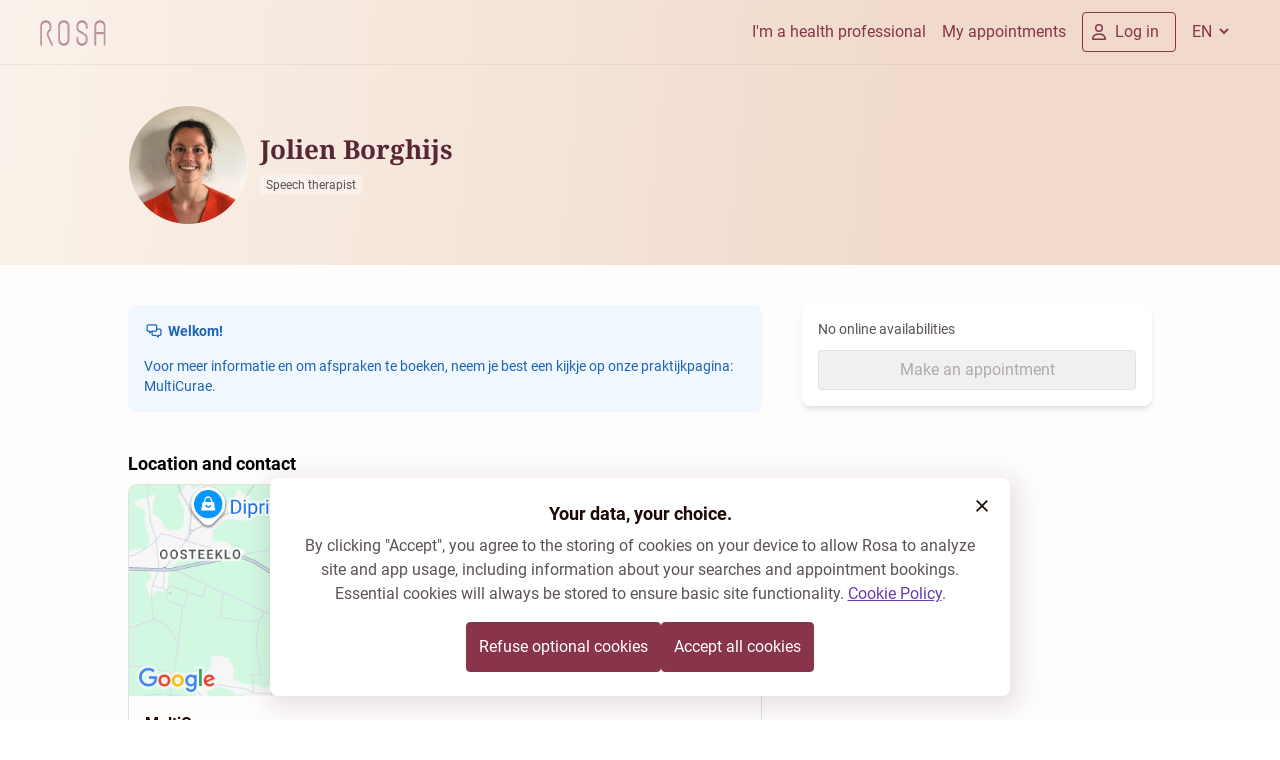

--- FILE ---
content_type: text/html; charset=utf-8
request_url: https://rosa.be/en/hp/jolien-borghijs/
body_size: 60311
content:
<!DOCTYPE html><html q:render="ssr" q:route="[language]/[entityType]/[entityKey]/" lang="en" q:container="paused" q:version="1.17.1-dev+e21f93b" q:base="/build/en/" q:locale="en" q:manifest-hash="atlb8j" q:instance="lhaht3vzsq"><!--qv q:id=0 q:key=mWU5:QJ_0--><!--qv q:id=1 q:key=e47Y:2s_10--><!--qv q:s q:sref=1 q:key=--><!--qv q:id=2 q:key=qH2D:2s_9--><!--qv q:s q:sref=2 q:key=--><head on-document:qinit="q-CwBQtFCl.js#_hW[0]" q:id="3" q:head><meta charset="utf-8" q:head><!--qv q:id=4 q:key=kNlP:2s_2--><!--qv q:key=m0_4--><title q:head>Jolien Borghijs (Speech therapist): Book an appointment online | Rosa</title><link href="https://rosa.be/en/hp/jolien-borghijs/" rel="canonical" q:head><link rel="icon" type="image/svg+xml" href="/resources/logo/favicon.svg" q:id="5" q:head><link rel="apple-touch-icon" sizes="180x180" href="/resources/favicon/apple-touch-icon.png" q:id="6" q:head><link rel="icon" type="image/png" sizes="32x32" href="/resources/favicon/favicon-32x32.png" q:head><link rel="icon" type="image/png" sizes="16x16" href="/resources/favicon/favicon-16x16.png" q:head><meta name="viewport" content="width=device-width, initial-scale=1.0" q:head><link rel="preload" as="style" href="/resources/fonts/noto-serif/index.css" q:head><link rel="preload" as="style" href="/resources/fonts/roboto/index.css" q:head><link rel="stylesheet" href="/resources/fonts/noto-serif/index.css" media="print" on:load="q-Cb9OdnaZ.js#s_ksmqExHbw8w" q:head><link rel="stylesheet" href="/resources/fonts/roboto/index.css" media="print" on:load="q-BZnzcXfI.js#s_T5SVEx0WIm4" q:head><noscript q:head><link rel="stylesheet" href="/resources/fonts/noto-serif/index.css" q:head><link rel="stylesheet" href="/resources/fonts/roboto/index.css" q:head></noscript><meta property="og:site_name" content="Jolien Borghijs (Speech therapist): Book an appointment online | Rosa" q:id="7" q:head><meta name="twitter:site" content="Jolien Borghijs (Speech therapist): Book an appointment online | Rosa" q:id="8" q:head><meta name="twitter:title" content="Jolien Borghijs (Speech therapist): Book an appointment online | Rosa" q:id="9" q:head><meta name="description" content="Book an appointment online with Jolien Borghijs (Speech therapist). Discover the availabilities in just a few clicks on Rosa!" q:key="description" q:head><meta name="twitter:description" content="Book an appointment online with Jolien Borghijs (Speech therapist). Discover the availabilities in just a few clicks on Rosa!" q:key="twitter:description" q:head><meta property="og:description" content="Book an appointment online with Jolien Borghijs (Speech therapist). Discover the availabilities in just a few clicks on Rosa!" q:key="og:description" q:head><meta property="og:title" content="Jolien Borghijs (Speech therapist): Book an appointment online | Rosa" q:key="og:title" q:head><meta property="og:type" content="website" q:key="og:type" q:head><meta property="og:image" content="https://rosa.be/resources/logo/rosa-seo-publicprofile.jpg" q:key="og:image" q:head><meta property="og:url" content="https://rosa.be/en/hp/jolien-borghijs/" q:key="og:url" q:head><meta property="og:site_name" content="Rosa.be" q:key="og:site_name" q:head><!--qv q:id=a q:key=t3ZO:m0_3--><!--qv q:id=b q:key=72Lk:Nr_0--><script type="application/ld+json" q:key="Nr_1" q:head>{"@context":"https://schema.org","@type":"Organization","name":"Rosa","legalName":"Rosa NPO","description":"Find a doctor in your area with Rosa. Find the availabilities of the doctors. Book your online appointment now! Read more on rosa.be.","logo":"https://rosa.be/resources/logo/rosa-logo.svg","sameAs":["https://www.linkedin.com/company/rosahealth/","https://www.facebook.com/rosahealth.BE/","https://www.instagram.com/rosa_health_be/"],"url":"https://rosa.be/en/","contactPoint":{"@type":"ContactPoint","contactType":"customer service","email":"support@rosa.be"}}</script><!--/qv--><!--/qv--><!--/qv--><!--/qv--><script type="application/javascript" q:head>(() => {

  const keyConsent = 'rosa-cookiepolicy-patient-' + 'prod';
  const cookiePolicySelector = '.cookie-policy';

  function getCookieStorageContent(given){

    return {
      consentGiven: given,
      lastUpdated: new Date().toISOString(),
      version: '1.12',
    };
  }

  function enableAllCookies() {
    window.cookiesEnabled = true;
    const event = new CustomEvent('cookie-policy-accepted');
    window.dispatchEvent(event);
  }

  function disableAllCookies() {
    window.cookiesEnabled = false;
    const event = new CustomEvent('cookie-policy-refused');
    window.dispatchEvent(event);
    localStorage.clear()
    const cookies = document.cookie.split(';');

    // Set the cookie with the extracted name to an empty value and an expiration date in the past.This effectively deletes the cookie.
    // because a cookie's path and domain must exactly match the path and domain it was set with in order to delete it, we do it several times.

    for (let i = 0; i < cookies.length; i++) {
      const cookie = cookies[i];
      const eqPos = cookie.indexOf('=');
      const name = eqPos > -1 ? cookie.substr(0, eqPos) : cookie;
      document.cookie = name + '=; expires=Thu, 01 Jan 1970 00:00:00 GMT; path=' + location.pathname + '; domain=' + location.hostname + '; secure; SameSite=Strict;';
      document.cookie = name + '=; expires=Thu, 01 Jan 1970 00:00:00 GMT; path=/; domain=' + location.hostname + '; secure; SameSite=Strict;';
      document.cookie = name + '=; expires=Thu, 01 Jan 1970 00:00:00 GMT; path=/; domain=.rosa.be; secure; SameSite=Strict;';
    }
  }

  function getCookie(name) {
    let cookieArray = document.cookie.split(';');
    for(let i = 0; i < cookieArray.length; i++) {
        const [key, value] = cookieArray[i].split('=');
        if(name === key.trim()) {
            return decodeURIComponent(value);
        }
    }
    return null;
  }


  function hideCookieBanner() {
    document.querySelector(cookiePolicySelector).classList.add('cookie-policy--hidden');
  }

  function showCookieBanner() {
    document.querySelector(cookiePolicySelector).classList.remove('cookie-policy--hidden');
  }

  function tagRosaEmployee() {
    if( 'prod' !== 'prod' ){
      document.cookie = 'is-rosa-employee=true; domain=.rosa.be; path=/; max-age=15780096; secure; sameSite=strict;';
    }
  }

  window.agreeToRosaCookiePolicy = () => {
    const alreadyPresent = getCookie(keyConsent);
    tagRosaEmployee();
    const cookieContent = JSON.stringify(getCookieStorageContent(true));
    document.cookie = 'rosa-cookiepolicy-patient-prod=' + cookieContent + '; domain=.rosa.be; path=/; max-age=15780096; secure; sameSite=strict;';
    hideCookieBanner();
    enableAllCookies();
    if (alreadyPresent) {
      window.location.reload();
    }
  };

  window.refuseRosaCookiePolicy = () => {
    const alreadyPresent = getCookie(keyConsent);
    const cookieContent = JSON.stringify(getCookieStorageContent(false));
    disableAllCookies();
    tagRosaEmployee();
    document.cookie = 'rosa-cookiepolicy-patient-prod=' + cookieContent + '; domain=.rosa.be; path=/; max-age=15780096; secure; sameSite=strict;';
    hideCookieBanner();
    if (alreadyPresent) {
      window.location.reload();
    }
  };

  function evaluateCookiePolicy() {
    tagRosaEmployee()
    const keyConsentValue = JSON.parse(getCookie(keyConsent));

    if (!keyConsentValue) {
      showCookieBanner();
      return;
    }
    if (!keyConsentValue || keyConsentValue.version !== '1.12') {
      showCookieBanner();
      return;
    }
    hideCookieBanner();

    if (keyConsentValue.consentGiven === true) {
      enableAllCookies();
    }
  }

  window.hideCookieBanner = hideCookieBanner;
  window.showCookieBanner = showCookieBanner;
  window.evaluateCookiePolicy = evaluateCookiePolicy;
  window.cookieContent = getCookie(keyConsent) || null;
  window.isRosaEmployee = getCookie('is-rosa-employee') || false;

  document.addEventListener('DOMContentLoaded', evaluateCookiePolicy);
})();</script><link rel="manifest" href="/manifest.json" q:head><script id="qwikloader" type="module" async="true">const t=document,e=window,n=new Set,o=new Set([t]);let r;const s=(t,e)=>Array.from(t.querySelectorAll(e)),a=t=>{const e=[];return o.forEach(n=>e.push(...s(n,t))),e},i=t=>{w(t),s(t,"[q\\:shadowroot]").forEach(t=>{const e=t.shadowRoot;e&&i(e)})},c=t=>t&&"function"==typeof t.then,l=(t,e,n=e.type)=>{a("[on"+t+"\\:"+n+"]").forEach(o=>{b(o,t,e,n)})},f=e=>{if(void 0===e._qwikjson_){let n=(e===t.documentElement?t.body:e).lastElementChild;for(;n;){if("SCRIPT"===n.tagName&&"qwik/json"===n.getAttribute("type")){e._qwikjson_=JSON.parse(n.textContent.replace(/\\x3C(\/?script)/gi,"<$1"));break}n=n.previousElementSibling}}},p=(t,e)=>new CustomEvent(t,{detail:e}),b=async(e,n,o,r=o.type)=>{const s="on"+n+":"+r;e.hasAttribute("preventdefault:"+r)&&o.preventDefault(),e.hasAttribute("stoppropagation:"+r)&&o.stopPropagation();const a=e._qc_,i=a&&a.li.filter(t=>t[0]===s);if(i&&i.length>0){for(const t of i){const n=t[1].getFn([e,o],()=>e.isConnected)(o,e),r=o.cancelBubble;c(n)&&await n,r&&o.stopPropagation()}return}const l=e.getAttribute(s);if(l){const n=e.closest("[q\\:container]"),r=n.getAttribute("q:base"),s=n.getAttribute("q:version")||"unknown",a=n.getAttribute("q:manifest-hash")||"dev",i=new URL(r,t.baseURI);for(const p of l.split("\n")){const l=new URL(p,i),b=l.href,h=l.hash.replace(/^#?([^?[|]*).*$/,"$1")||"default",q=performance.now();let _,d,y;const w=p.startsWith("#"),g={qBase:r,qManifest:a,qVersion:s,href:b,symbol:h,element:e,reqTime:q};if(w){const e=n.getAttribute("q:instance");_=(t["qFuncs_"+e]||[])[Number.parseInt(h)],_||(d="sync",y=Error("sym:"+h))}else{u("qsymbol",g);const t=l.href.split("#")[0];try{const e=import(t);f(n),_=(await e)[h],_||(d="no-symbol",y=Error(`${h} not in ${t}`))}catch(t){d||(d="async"),y=t}}if(!_){u("qerror",{importError:d,error:y,...g}),console.error(y);break}const m=t.__q_context__;if(e.isConnected)try{t.__q_context__=[e,o,l];const n=_(o,e);c(n)&&await n}catch(t){u("qerror",{error:t,...g})}finally{t.__q_context__=m}}}},u=(e,n)=>{t.dispatchEvent(p(e,n))},h=t=>t.replace(/([A-Z])/g,t=>"-"+t.toLowerCase()),q=async t=>{let e=h(t.type),n=t.target;for(l("-document",t,e);n&&n.getAttribute;){const o=b(n,"",t,e);let r=t.cancelBubble;c(o)&&await o,r||(r=r||t.cancelBubble||n.hasAttribute("stoppropagation:"+t.type)),n=t.bubbles&&!0!==r?n.parentElement:null}},_=t=>{l("-window",t,h(t.type))},d=()=>{const s=t.readyState;if(!r&&("interactive"==s||"complete"==s)&&(o.forEach(i),r=1,u("qinit"),(e.requestIdleCallback??e.setTimeout).bind(e)(()=>u("qidle")),n.has("qvisible"))){const t=a("[on\\:qvisible]"),e=new IntersectionObserver(t=>{for(const n of t)n.isIntersecting&&(e.unobserve(n.target),b(n.target,"",p("qvisible",n)))});t.forEach(t=>e.observe(t))}},y=(t,e,n,o=!1)=>{t.addEventListener(e,n,{capture:o,passive:!1})},w=(...t)=>{for(const r of t)"string"==typeof r?n.has(r)||(o.forEach(t=>y(t,r,q,!0)),y(e,r,_,!0),n.add(r)):o.has(r)||(n.forEach(t=>y(r,t,q,!0)),o.add(r))};if(!("__q_context__"in t)){t.__q_context__=0;const r=e.qwikevents;r&&(Array.isArray(r)?w(...r):w("click","input")),e.qwikevents={events:n,roots:o,push:w},y(t,"readystatechange",d),d()}</script><link rel="preload" href="/resources/assets/roboto-latin-700-normal.CeM5gOv8.woff2" as="font" type="font/woff2" crossorigin><link rel="preload" href="/resources/assets/roboto-latin-400-normal.mTIRXP6Y.woff2" as="font" type="font/woff2" crossorigin><link rel="preload" href="/resources/assets/noto-serif-latin-wght-normal.UBUMA9mA.woff2" as="font" type="font/woff2" crossorigin><link rel="modulepreload" href="/build/en/q-DEJB3mgd.js" crossorigin="anonymous"><link rel="preload" href="/resources/assets/bundle-graph.DfWGHjNh.json" as="fetch" crossorigin="anonymous"><script type="module" async="true">let b=fetch("/resources/assets/bundle-graph.DfWGHjNh.json");import("/build/en/q-DEJB3mgd.js").then(({l})=>l("/build/en/",b));</script><link rel="modulepreload" href="/build/en/q-CoWTMQpc.js"><style q:style="wyyofg-2" hidden>@font-face{font-family:"Noto Serif Variable";font-style:normal;font-display:optional;font-weight:100 900;src:url(/resources/assets/noto-serif-latin-wght-normal.UBUMA9mA.woff2) format("woff2-variations");unicode-range:U+0000-00FF,U+0131,U+0152-0153,U+02BB-02BC,U+02C6,U+02DA,U+02DC,U+0304,U+0308,U+0329,U+2000-206F,U+2074,U+20AC,U+2122,U+2191,U+2193,U+2212,U+2215,U+FEFF,U+FFFD}@font-face{font-family:Roboto;font-style:normal;font-display:optional;font-weight:400;src:url(/resources/assets/roboto-latin-400-normal.mTIRXP6Y.woff2) format("woff2");unicode-range:U+0000-00FF,U+0131,U+0152-0153,U+02BB-02BC,U+02C6,U+02DA,U+02DC,U+0304,U+0308,U+0329,U+2000-206F,U+2074,U+20AC,U+2122,U+2191,U+2193,U+2212,U+2215,U+FEFF,U+FFFD}@font-face{font-family:Roboto;font-style:normal;font-display:optional;font-weight:700;src:url(/resources/assets/roboto-latin-700-normal.CeM5gOv8.woff2) format("woff2")}:root{--foundation-bazaar-bazaar-100:#dac0c7;--foundation-bazaar-bazaar-200:#c8a2ac;--foundation-bazaar-bazaar-300:#af7886;--foundation-bazaar-bazaar-400:#a05d6e;--foundation-bazaar-bazaar-50:#f3ebed;--foundation-bazaar-bazaar-500:#88354a;--foundation-bazaar-bazaar-600:#7c3043;--foundation-bazaar-bazaar-700:#612635;--foundation-bazaar-bazaar-800:#4b1d29;--foundation-bazaar-bazaar-900:#39161f;--foundation-black-black:#1a0a05;--foundation-black-black-100:#1a0a051a;--foundation-black-black-150:#1a0a0526;--foundation-black-black-20:#1a0a0505;--foundation-black-black-200:#1a0a0533;--foundation-black-black-250:#1a0a0540;--foundation-black-black-300:#1a0a054d;--foundation-black-black-40:#1a0a050a;--foundation-black-black-400:#1a0a0566;--foundation-black-black-500:#1a0a0580;--foundation-black-black-60:#1a0a050f;--foundation-black-black-600:#1a0a0599;--foundation-black-black-700:#1a0a05b2;--foundation-black-black-800:#1a0a05cc;--foundation-black-black-900:#1a0a05e5;--foundation-blue-blue-100:#c0d5ef;--foundation-blue-blue-200:#a1c1e7;--foundation-blue-blue-300:#76a5db;--foundation-blue-blue-400:#5c94d5;--foundation-blue-blue-50:#ebf2fa;--foundation-blue-blue-500:#3379ca;--foundation-blue-blue-600:#2e6eb8;--foundation-blue-blue-700:#24568f;--foundation-blue-blue-800:#1c436f;--foundation-blue-blue-900:#153355;--foundation-green-green-100:#c5e9c0;--foundation-green-green-200:#a9dea2;--foundation-green-green-300:#82cf77;--foundation-green-green-400:#6ac55d;--foundation-green-green-50:#ecf8eb;--foundation-green-green-500:#45b734;--foundation-green-green-600:#3fa72f;--foundation-green-green-700:#318225;--foundation-green-green-800:#26651d;--foundation-green-green-900:#1d4d16;--foundation-lavender-lavender-100:#f0ecf7;--foundation-lavender-lavender-200:#dad0ec;--foundation-lavender-lavender-300:#bcacdc;--foundation-lavender-lavender-400:#9d85cc;--foundation-lavender-lavender-500:#8060bd;--foundation-lavender-lavender-600:#643dae;--foundation-lavender-lavender-700:#553494;--foundation-lavender-lavender-800:#472b7c;--foundation-lavender-lavender-900:#392363;--foundation-lavender-lavender-950:#2d1b4e;--foundation-linnen-linnen-100:#f7e9de;--foundation-linnen-linnen-20:#fffdfc;--foundation-linnen-linnen-200:#f3e0cf;--foundation-linnen-linnen-300:#f2dcc9;--foundation-linnen-linnen-40:#fdfaf7;--foundation-linnen-linnen-400:#efd5be;--foundation-linnen-linnen-500:#edcfb5;--foundation-linnen-linnen-60:#fcf7f3;--foundation-linnen-linnen-80:#fbf3ed;--foundation-neutral-neutral-0:#ffffff;--foundation-neutral-neutral-10:#fafafa;--foundation-neutral-neutral-100:#7e7d7d;--foundation-neutral-neutral-20:#f5f5f5;--foundation-neutral-neutral-200:#706f6e;--foundation-neutral-neutral-30:#ececec;--foundation-neutral-neutral-300:#626160;--foundation-neutral-neutral-40:#e0e0e0;--foundation-neutral-neutral-400:#565554;--foundation-neutral-neutral-50:#c4c3c3;--foundation-neutral-neutral-500:#484645;--foundation-neutral-neutral-60:#b5b5b4;--foundation-neutral-neutral-600:#3c3a39;--foundation-neutral-neutral-70:#a9a9a8;--foundation-neutral-neutral-700:#2b2929;--foundation-neutral-neutral-80:#9b9a9a;--foundation-neutral-neutral-800:#1d1b1a;--foundation-neutral-neutral-90:#8d8c8b;--foundation-neutral-neutral-900:#110f0e;--foundation-orange-orange-100:#fbddb0;--foundation-orange-orange-200:#f9cd8a;--foundation-orange-orange-300:#f7b655;--foundation-orange-orange-400:#f5a834;--foundation-orange-orange-50:#fef4e6;--foundation-orange-orange-500:#f39201;--foundation-orange-orange-600:#dd8501;--foundation-orange-orange-700:#ad6801;--foundation-orange-orange-800:#865001;--foundation-orange-orange-900:#663d00;--foundation-red-red-100:#f1bab4;--foundation-red-red-200:#ea9990;--foundation-red-red-300:#e16a5e;--foundation-red-red-400:#db4d3e;--foundation-red-red-50:#fbe9e7;--foundation-red-red-500:#d2210e;--foundation-red-red-600:#bf1e0d;--foundation-red-red-700:#95170a;--foundation-red-red-800:#741208;--foundation-red-red-900:#580e06;--foundation-white-white:#ffffff;--foundation-white-white-100:#ffffff1a;--foundation-white-white-150:#ffffff26;--foundation-white-white-20:#ffffff05;--foundation-white-white-200:#ffffff33;--foundation-white-white-300:#ffffff4d;--foundation-white-white-40:#ffffff0a;--foundation-white-white-400:#ffffff66;--foundation-white-white-500:#ffffff80;--foundation-white-white-60:#ffffff0f;--foundation-white-white-600:#ffffff99;--foundation-white-white-700:#ffffffb2;--foundation-white-white-800:#ffffffcc;--foundation-white-white-900:#ffffffe5;--foundation-white-white-950:#fffffff2;--background-bg-accent-default:var(--foundation-lavender-lavender-100);--background-bg-accent-emphasis:var(--foundation-lavender-lavender-600);--background-bg-accent-muted:var(--foundation-lavender-lavender-200);--background-bg-accent-subtle:var(--foundation-lavender-lavender-300);--background-bg-brand-default:var(--foundation-linnen-linnen-20);--background-bg-brand-emphasis:var(--foundation-bazaar-bazaar-800);--background-bg-brand-muted:var(--foundation-linnen-linnen-40);--background-bg-brand-subtle:var(--foundation-linnen-linnen-60);--background-bg-danger:var(--foundation-red-red-50);--background-bg-danger-hover:var(--foundation-red-red-100);--background-bg-danger-emphasis:var(--foundation-red-red-500);--background-bg-danger-emphasis-hover:var(--foundation-red-red-600);--background-bg-default:var(--foundation-neutral-neutral-0);--background-bg-disabled:var(--foundation-black-black-40);--background-bg-info:var(--foundation-blue-blue-50);--background-bg-info-emphasis:var(--foundation-blue-blue-500);--background-bg-muted:var(--foundation-neutral-neutral-20);--background-bg-subtle:var(--foundation-neutral-neutral-30);--background-bg-success:var(--foundation-green-green-50);--background-bg-success-emphasis:var(--foundation-green-green-700);--background-bg-warning:var(--foundation-orange-orange-50);--background-bg-warning-emphasis:var(--foundation-orange-orange-800);--border-border-accent:var(--foundation-lavender-lavender-500);--border-border-danger:var(--foundation-red-red-200);--border-border-danger-emphasis:var(--foundation-red-red-500);--border-border-default:var(--foundation-black-black-150);--border-border-emphasis:var(--foundation-black-black-300);--border-border-info:var(--foundation-blue-blue-200);--border-border-info-emphasis:var(--foundation-blue-blue-500);--border-border-subtle:var(--foundation-black-black-60);--border-border-success:var(--foundation-green-green-200);--border-border-success-emphasis:var(--foundation-green-green-600);--border-border-warning:var(--foundation-orange-orange-200);--border-border-warning-emphasis:var(--foundation-orange-orange-600);--button-accent-primary-bg-default:var(--foundation-lavender-lavender-100);--button-accent-primary-bg-disabled:var(--foundation-black-black-60);--button-accent-primary-bg-hover:var(--foundation-lavender-lavender-200);--button-accent-primary-fg-default:var(--foreground-fg-accent);--button-accent-primary-fg-disabled:var(--foreground-fg-disabled);--button-accent-secondary-bg-hover:var(--foundation-black-black-40);--button-accent-secondary-border-default:var(--border-border-default);--button-accent-secondary-fg-default:var(--foreground-fg-accent);--button-accent-secondary-fg-disabled:var(--foreground-fg-disabled);--button-accent-tertiary-bg-hover:var(--foundation-black-black-40);--button-accent-tertiary-fg-default:var(--foreground-fg-accent);--button-accent-tertiary-fg-disabled:var(--foreground-fg-disabled);--button-link-fg-default:var(--foreground-fg-accent);--button-link-fg-disabled:var(--foreground-fg-disabled);--button-primary-bg-default:var(--foundation-bazaar-bazaar-500);--button-primary-bg-disabled:var(--foundation-black-black-60);--button-primary-bg-hover:var(--foundation-bazaar-bazaar-600);--button-primary-fg-default:var(--foreground-fg-on-emphasis);--button-primary-fg-disabled:var(--foreground-fg-disabled);--button-secondary-bg-hover:var(--foundation-black-black-40);--button-secondary-border-default:var(--foundation-bazaar-bazaar-400);--button-secondary-border-disabled:var(--border-border-subtle);--button-secondary-fg-default:var(--foundation-bazaar-bazaar-500);--button-secondary-fg-disabled:var(--foreground-fg-disabled);--button-tertiary-bg-hover:var(--foundation-black-black-40);--button-tertiary-fg-default:var(--foundation-bazaar-bazaar-500);--button-tertiary-fg-disabled:var(--foreground-fg-disabled);--control-accent-background-bg-default:var(--background-bg-default);--control-accent-background-bg-disabled:var(--background-bg-disabled);--control-accent-background-bg-selected:var(--foundation-lavender-lavender-600);--control-accent-border-border-default:var(--border-border-default);--control-accent-border-border-disabled:var(--border-border-subtle);--control-accent-border-border-emphasis:var(--border-border-emphasis);--control-accent-border-border-selected:var(--foundation-lavender-lavender-600);--control-accent-foreground-fg-default:var(--foreground-fg-default);--control-accent-foreground-fg-disabled:var(--foreground-fg-disabled);--control-accent-foreground-fg-on-emphasis:var(--foundation-neutral-neutral-0);--control-accent-foreground-fg-placeholder:var(--foundation-black-black-300);--control-background-bg-default:var(--background-bg-default);--control-background-bg-disabled:var(--background-bg-disabled);--control-background-bg-muted:var(--foundation-neutral-neutral-50);--control-background-bg-selected:var(--foundation-bazaar-bazaar-500);--control-border-border-default:var(--border-border-default);--control-border-border-disabled:var(--border-border-subtle);--control-border-border-emphasis:var(--border-border-emphasis);--control-border-border-selected:var(--foundation-bazaar-bazaar-500);--control-foreground-fg-default:var(--foreground-fg-default);--control-foreground-fg-disabled:var(--foreground-fg-disabled);--control-foreground-fg-on-emphasis:var(--foundation-neutral-neutral-0);--control-foreground-fg-placeholder:var(--foundation-black-black-300);--foreground-fg-accent:var(--foundation-lavender-lavender-600);--foreground-fg-brand:var(--foundation-bazaar-bazaar-700);--foreground-fg-danger:var(--foundation-red-red-500);--foreground-fg-default:var(--foundation-black-black);--foreground-fg-disabled:var(--foundation-black-black-300);--foreground-fg-info:var(--foundation-blue-blue-600);--foreground-fg-muted:var(--foundation-black-black-700);--foreground-fg-on-emphasis:var(--foundation-white-white);--foreground-fg-subtle:var(--foundation-black-black-500);--foreground-fg-success:var(--foundation-green-green-700);--foreground-fg-warning:var(--foundation-orange-orange-800);--navigation-button-border-default:var(--foundation-bazaar-bazaar-500);--navigation-fg-default:var(--foundation-bazaar-bazaar-500);--background-bg-brand-gradient:linear-gradient(95.96deg,#faf2ea 0%,#f1dacb 71.99%);--background-bg-homepage-gradient:linear-gradient(93.5deg,rgba(244,213,195,.5) 0%,rgb(244,213,195) 100%,#fbf4ee)}*,:before,:after{box-sizing:border-box;border-width:0;border-style:solid;border-color:#e5e7eb}:before,:after{--tw-content:""}html,:host{line-height:1.5;-webkit-text-size-adjust:100%;-moz-tab-size:4;-o-tab-size:4;tab-size:4;font-family:Roboto,-apple-system,BlinkMacSystemFont,Segoe UI,Helvetica,Arial,sans-serif,ui-sans-serif,system-ui,sans-serif,"Apple Color Emoji","Segoe UI Emoji",Segoe UI Symbol,"Noto Color Emoji";font-feature-settings:normal;font-variation-settings:normal;-webkit-tap-highlight-color:transparent}body{margin:0;line-height:inherit}hr{height:0;color:inherit;border-top-width:1px}abbr:where([title]){-webkit-text-decoration:underline dotted;text-decoration:underline dotted}h1,h2,h3,h4,h5,h6{font-size:inherit;font-weight:inherit}a{color:inherit;text-decoration:inherit}b,strong{font-weight:bolder}code,kbd,samp,pre{font-family:ui-monospace,SFMono-Regular,Menlo,Monaco,Consolas,Liberation Mono,Courier New,monospace;font-feature-settings:normal;font-variation-settings:normal;font-size:1em}small{font-size:80%}sub,sup{font-size:75%;line-height:0;position:relative;vertical-align:baseline}sub{bottom:-.25em}sup{top:-.5em}table{text-indent:0;border-color:inherit;border-collapse:collapse}button,input,optgroup,select,textarea{font-family:inherit;font-feature-settings:inherit;font-variation-settings:inherit;font-size:100%;font-weight:inherit;line-height:inherit;letter-spacing:inherit;color:inherit;margin:0;padding:0}button,select{text-transform:none}button,input:where([type=button]),input:where([type=reset]),input:where([type=submit]){-webkit-appearance:button;background-color:transparent;background-image:none}:-moz-focusring{outline:auto}:-moz-ui-invalid{box-shadow:none}progress{vertical-align:baseline}::-webkit-inner-spin-button,::-webkit-outer-spin-button{height:auto}[type=search]{-webkit-appearance:textfield;outline-offset:-2px}::-webkit-search-decoration{-webkit-appearance:none}::-webkit-file-upload-button{-webkit-appearance:button;font:inherit}summary{display:list-item}blockquote,dl,dd,h1,h2,h3,h4,h5,h6,hr,figure,p,pre{margin:0}fieldset{margin:0;padding:0}legend{padding:0}ol,ul,menu{list-style:none;margin:0;padding:0}dialog{padding:0}textarea{resize:vertical}input::-moz-placeholder,textarea::-moz-placeholder{opacity:1;color:#9ca3af}input::placeholder,textarea::placeholder{opacity:1;color:#9ca3af}button,[role=button]{cursor:pointer}:disabled{cursor:default}img,svg,video,canvas,audio,iframe,embed,object{display:block;vertical-align:middle}img,video{max-width:100%;height:auto}[hidden]{display:none}html,body{-webkit-font-smoothing:antialiased;-moz-osx-font-smoothing:grayscale}body{font-family:Roboto,-apple-system,BlinkMacSystemFont,Segoe UI,Helvetica,Arial,sans-serif,ui-sans-serif,system-ui,sans-serif,"Apple Color Emoji","Segoe UI Emoji",Segoe UI Symbol,"Noto Color Emoji"}h1,h2,h3,h4,h5,h6{font-family:"Noto Serif Variable",serif;font-style:normal;font-weight:700;margin:0;padding:0}h1{font-size:1.625rem;line-height:1.75rem}@media (min-width:640px){h1{font-size:1.875rem;line-height:2rem}}h2{font-size:1.375rem;line-height:1.625rem}@media (min-width:640px){h2.font-sans{line-height:"1.875rem"}h2{font-size:1.625rem;line-height:1.75rem}}h3{font-size:1.25rem;line-height:1.625rem}@media (min-width:640px){h3{font-size:1.375rem;line-height:1.625rem}}h4{font-size:1.25rem;line-height:1.625rem}@media (min-width:640px){h4{font-size:1.25rem;line-height:1.625rem}}h5.text-desktop-h2{line-height:"1.875rem"}p[class*=-display-]h5{font-family:Roboto,-apple-system,BlinkMacSystemFont,Segoe UI,Helvetica,Arial,sans-serif}h5{font-family:Roboto,-apple-system,BlinkMacSystemFont,Segoe UI,Helvetica,Arial,sans-serif,ui-sans-serif,system-ui,sans-serif,"Apple Color Emoji","Segoe UI Emoji",Segoe UI Symbol,"Noto Color Emoji";font-size:1.125rem;line-height:1.5rem}@media (min-width:640px){h5{font-size:1.125rem;line-height:1.5rem}}.text-desktop-h2.font-sans,p.text-desktop-h2,li.text-desktop-h2,span.text-desktop-h2,a.text-desktop-h2{line-height:"1.875rem"}p[class*=-display-]p,p[class*=-display-] li,p[class*=-display-] span,p[class*=-display-] a{font-family:Roboto,-apple-system,BlinkMacSystemFont,Segoe UI,Helvetica,Arial,sans-serif}p,li,span,a{font-family:Roboto,-apple-system,BlinkMacSystemFont,Segoe UI,Helvetica,Arial,sans-serif,ui-sans-serif,system-ui,sans-serif,"Apple Color Emoji","Segoe UI Emoji",Segoe UI Symbol,"Noto Color Emoji"}a{cursor:pointer}p[class*=-display-]{font-family:"Noto Serif Variable",serif}p[class*=-display-].font-sans{font-family:Roboto,-apple-system,BlinkMacSystemFont,Segoe UI,Helvetica,Arial,sans-serif}.bg-homepage-top--image:before{aspect-ratio:auto;height:100%;width:100%;background-image:url(/resources/assets/home-page-search-screen.DyMvyZO3.svg);background-size:100%;background-position:bottom;background-repeat:no-repeat;position:absolute;bottom:0;left:0;content:var(--tw-content);z-index:0}.bg-homepage-top--image{display:none}@media (min-width:768px){.bg-homepage-top--image{visibility:visible}}.bg-portal-bottom--image:before{aspect-ratio:auto;height:100%;width:100%;background-image:url(/resources/assets/portal-bottom-image.DFrriWoi.svg);background-size:100%;background-position:bottom;background-repeat:no-repeat;position:absolute;bottom:0;z-index:0;margin-left:auto;margin-right:auto;content:var(--tw-content);max-width:960px}.bg-portal-bottom--image{display:none}@media (min-width:768px){.bg-portal-bottom--image{visibility:visible}}*,:before,:after{--tw-border-spacing-x:0;--tw-border-spacing-y:0;--tw-translate-x:0;--tw-translate-y:0;--tw-rotate:0;--tw-skew-x:0;--tw-skew-y:0;--tw-scale-x:1;--tw-scale-y:1;--tw-pan-x:;--tw-pan-y:;--tw-pinch-zoom:;--tw-scroll-snap-strictness:proximity;--tw-gradient-from-position:;--tw-gradient-via-position:;--tw-gradient-to-position:;--tw-ordinal:;--tw-slashed-zero:;--tw-numeric-figure:;--tw-numeric-spacing:;--tw-numeric-fraction:;--tw-ring-inset:;--tw-ring-offset-width:0px;--tw-ring-offset-color:#fff;--tw-ring-color:rgb(59 130 246/.5);--tw-ring-offset-shadow:0 0 #0000;--tw-ring-shadow:0 0 #0000;--tw-shadow:0 0 #0000;--tw-shadow-colored:0 0 #0000;--tw-blur:;--tw-brightness:;--tw-contrast:;--tw-grayscale:;--tw-hue-rotate:;--tw-invert:;--tw-saturate:;--tw-sepia:;--tw-drop-shadow:;--tw-backdrop-blur:;--tw-backdrop-brightness:;--tw-backdrop-contrast:;--tw-backdrop-grayscale:;--tw-backdrop-hue-rotate:;--tw-backdrop-invert:;--tw-backdrop-opacity:;--tw-backdrop-saturate:;--tw-backdrop-sepia:;--tw-contain-size:;--tw-contain-layout:;--tw-contain-paint:;--tw-contain-style:}::backdrop{--tw-border-spacing-x:0;--tw-border-spacing-y:0;--tw-translate-x:0;--tw-translate-y:0;--tw-rotate:0;--tw-skew-x:0;--tw-skew-y:0;--tw-scale-x:1;--tw-scale-y:1;--tw-pan-x:;--tw-pan-y:;--tw-pinch-zoom:;--tw-scroll-snap-strictness:proximity;--tw-gradient-from-position:;--tw-gradient-via-position:;--tw-gradient-to-position:;--tw-ordinal:;--tw-slashed-zero:;--tw-numeric-figure:;--tw-numeric-spacing:;--tw-numeric-fraction:;--tw-ring-inset:;--tw-ring-offset-width:0px;--tw-ring-offset-color:#fff;--tw-ring-color:rgb(59 130 246/.5);--tw-ring-offset-shadow:0 0 #0000;--tw-ring-shadow:0 0 #0000;--tw-shadow:0 0 #0000;--tw-shadow-colored:0 0 #0000;--tw-blur:;--tw-brightness:;--tw-contrast:;--tw-grayscale:;--tw-hue-rotate:;--tw-invert:;--tw-saturate:;--tw-sepia:;--tw-drop-shadow:;--tw-backdrop-blur:;--tw-backdrop-brightness:;--tw-backdrop-contrast:;--tw-backdrop-grayscale:;--tw-backdrop-hue-rotate:;--tw-backdrop-invert:;--tw-backdrop-opacity:;--tw-backdrop-saturate:;--tw-backdrop-sepia:;--tw-contain-size:;--tw-contain-layout:;--tw-contain-paint:;--tw-contain-style:}.\!container{width:100%!important}.container{width:100%}@media (min-width:640px){.\!container{max-width:640px!important}.container{max-width:640px}}@media (min-width:768px){.\!container{max-width:768px!important}.container{max-width:768px}}@media (min-width:1024px){.\!container{max-width:1024px!important}.container{max-width:1024px}}@media (min-width:1280px){.\!container{max-width:1280px!important}.container{max-width:1280px}}@media (min-width:1536px){.\!container{max-width:1536px!important}.container{max-width:1536px}}.public-profile-container{margin-left:auto;margin-right:auto;box-sizing:content-box;max-width:1024px;padding-left:1.5rem;padding-right:1.5rem}@media (min-width:640px){.public-profile-container{padding-left:4rem;padding-right:4rem}}.sr-only{position:absolute;width:1px;height:1px;padding:0;margin:-1px;overflow:hidden;clip:rect(0,0,0,0);white-space:nowrap;border-width:0}.pointer-events-none{pointer-events:none}.pointer-events-auto{pointer-events:auto}.visible{visibility:visible}.invisible{visibility:hidden}.collapse{visibility:collapse}.static{position:static}.fixed{position:fixed}.\!absolute{position:absolute!important}.absolute{position:absolute}.relative{position:relative}.sticky{position:sticky}.inset-0{inset:0}.inset-x-0{left:0;right:0}.-bottom-\[1px\]{bottom:-1px}.-top-1{top:-.25rem}.bottom-0{bottom:0}.bottom-2{bottom:.5rem}.bottom-auto{bottom:auto}.left-0{left:0}.left-1\/2{left:50%}.left-3{left:.75rem}.left-\[3px\]{left:3px}.right-0{right:0}.right-2{right:.5rem}.right-3{right:.75rem}.right-4{right:1rem}.top-0{top:0}.top-1\/2{top:50%}.top-14{top:3.5rem}.top-16{top:4rem}.top-2{top:.5rem}.top-2\.5{top:.625rem}.top-3{top:.75rem}.top-4{top:1rem}.top-\[56px\]{top:56px}.top-\[70px\]{top:70px}.-z-10{z-index:-10}.z-0{z-index:0}.z-10{z-index:10}.z-20{z-index:20}.z-30{z-index:30}.z-40{z-index:40}.z-50{z-index:50}.z-\[15\]{z-index:15}.z-\[1\]{z-index:1}.z-\[9999\]{z-index:9999}.z-\[999\]{z-index:999}.-order-1{order:-1}.col-span-full{grid-column:1/-1}.row-start-1{grid-row-start:1}.\!m-0{margin:0!important}.-m-0{margin:-0px}.-m-0\.5{margin:-.125rem}.-m-1{margin:-.25rem}.m-0{margin:0}.m-2{margin:.5rem}.m-8{margin:2rem}.m-\[1px\]{margin:1px}.m-auto{margin:auto}.-mx-1{margin-left:-.25rem;margin-right:-.25rem}.-mx-2{margin-left:-.5rem;margin-right:-.5rem}.-my-2{margin-top:-.5rem;margin-bottom:-.5rem}.mx-0{margin-left:0;margin-right:0}.mx-2{margin-left:.5rem;margin-right:.5rem}.mx-3{margin-left:.75rem;margin-right:.75rem}.mx-4{margin-left:1rem;margin-right:1rem}.mx-6{margin-left:1.5rem;margin-right:1.5rem}.mx-8{margin-left:2rem;margin-right:2rem}.mx-auto{margin-left:auto;margin-right:auto}.my-0{margin-top:0;margin-bottom:0}.my-1{margin-top:.25rem;margin-bottom:.25rem}.my-16{margin-top:4rem;margin-bottom:4rem}.my-2{margin-top:.5rem;margin-bottom:.5rem}.my-24{margin-top:6rem;margin-bottom:6rem}.my-3{margin-top:.75rem;margin-bottom:.75rem}.my-4{margin-top:1rem;margin-bottom:1rem}.my-6{margin-top:1.5rem;margin-bottom:1.5rem}.my-auto{margin-top:auto;margin-bottom:auto}.-mb-1{margin-bottom:-.25rem}.-mb-1\.5{margin-bottom:-.375rem}.-ml-6{margin-left:-1.5rem}.-ml-8{margin-left:-2rem}.-ml-\[11px\]{margin-left:-11px}.-ml-\[4px\]{margin-left:-4px}.-mt-1{margin-top:-.25rem}.-mt-2{margin-top:-.5rem}.-mt-20{margin-top:-5rem}.-mt-\[200px\]{margin-top:-200px}.-mt-\[250px\]{margin-top:-250px}.-mt-\[28px\]{margin-top:-28px}.mb-1{margin-bottom:.25rem}.mb-10{margin-bottom:2.5rem}.mb-16{margin-bottom:4rem}.mb-2{margin-bottom:.5rem}.mb-3{margin-bottom:.75rem}.mb-4{margin-bottom:1rem}.mb-6{margin-bottom:1.5rem}.mb-8{margin-bottom:2rem}.mb-9{margin-bottom:2.25rem}.ml-1{margin-left:.25rem}.ml-11{margin-left:2.75rem}.ml-2{margin-left:.5rem}.ml-3{margin-left:.75rem}.ml-4{margin-left:1rem}.ml-6{margin-left:1.5rem}.ml-auto{margin-left:auto}.ml-px{margin-left:1px}.mr-0{margin-right:0}.mr-1{margin-right:.25rem}.mr-1\.5{margin-right:.375rem}.mr-10{margin-right:2.5rem}.mr-2{margin-right:.5rem}.mr-3{margin-right:.75rem}.mr-4{margin-right:1rem}.mr-5{margin-right:1.25rem}.mt-0{margin-top:0}.mt-0\.5{margin-top:.125rem}.mt-1{margin-top:.25rem}.mt-10{margin-top:2.5rem}.mt-12{margin-top:3rem}.mt-14{margin-top:3.5rem}.mt-16{margin-top:4rem}.mt-2{margin-top:.5rem}.mt-3{margin-top:.75rem}.mt-4{margin-top:1rem}.mt-6{margin-top:1.5rem}.mt-8{margin-top:2rem}.mt-9{margin-top:2.25rem}.mt-\[3px\]{margin-top:3px}.mt-auto{margin-top:auto}.mt-px{margin-top:1px}.line-clamp-2{overflow:hidden;display:-webkit-box;-webkit-box-orient:vertical;-webkit-line-clamp:2}.line-clamp-5{overflow:hidden;display:-webkit-box;-webkit-box-orient:vertical;-webkit-line-clamp:5}.block{display:block}.inline-block{display:inline-block}.inline{display:inline}.flex{display:flex}.inline-flex{display:inline-flex}.\!table{display:table!important}.table{display:table}.table-cell{display:table-cell}.table-row{display:table-row}.grid{display:grid}.contents{display:contents}.list-item{display:list-item}.\!hidden{display:none!important}.hidden{display:none}.size-4{width:1rem;height:1rem}.size-5{width:1.25rem;height:1.25rem}.size-fit{width:-moz-fit-content;width:fit-content;height:-moz-fit-content;height:fit-content}.size-full{width:100%;height:100%}.\!h-10{height:2.5rem!important}.h-1{height:.25rem}.h-10{height:2.5rem}.h-11{height:2.75rem}.h-12{height:3rem}.h-14{height:3.5rem}.h-16{height:4rem}.h-18{height:4.5rem}.h-2{height:.5rem}.h-2\.5{height:.625rem}.h-3{height:.75rem}.h-32{height:8rem}.h-4{height:1rem}.h-5{height:1.25rem}.h-6{height:1.5rem}.h-7{height:1.75rem}.h-8{height:2rem}.h-9{height:2.25rem}.h-\[100px\]{height:100px}.h-\[100vh\]{height:100vh}.h-\[146px\]{height:146px}.h-\[15\.5px\]{height:15.5px}.h-\[150px\]{height:150px}.h-\[24px\]{height:24px}.h-\[28px\]{height:28px}.h-\[32px\]{height:32px}.h-\[34px\]{height:34px}.h-\[36px\]{height:36px}.h-\[40px\]{height:40px}.h-\[48px\]{height:48px}.h-\[49px\]{height:49px}.h-\[55\%\]{height:55%}.h-\[6px\]{height:6px}.h-\[70px\]{height:70px}.h-\[72px\]{height:72px}.h-\[calc\(100svh-3\.5rem\)\]{height:calc(100svh - 3.5rem)}.h-\[calc\(100vh-150px\)\]{height:calc(100vh - 150px)}.h-\[calc\(100vh-3\.5rem\)\]{height:calc(100vh - 3.5rem)}.h-\[calc\(100vh-4rem\)\]{height:calc(100vh - 4rem)}.h-\[calc\(100vh-8rem\)\]{height:calc(100vh - 8rem)}.h-\[calc\(100vh_-_70px\)\]{height:calc(100vh - 70px)}.h-auto{height:auto}.h-fit{height:-moz-fit-content;height:fit-content}.h-full{height:100%}.h-min{height:-moz-min-content;height:min-content}.h-px{height:1px}.h-screen{height:100vh}.max-h-12{max-height:3rem}.max-h-20{max-height:5rem}.max-h-56{max-height:14rem}.max-h-6{max-height:1.5rem}.max-h-64{max-height:16rem}.max-h-80{max-height:20rem}.max-h-96{max-height:24rem}.max-h-\[125px\]{max-height:125px}.max-h-\[150px\]{max-height:150px}.max-h-\[200px\]{max-height:200px}.max-h-\[20px\]{max-height:20px}.max-h-\[20rem\]{max-height:20rem}.max-h-\[300px\]{max-height:300px}.max-h-\[40px\]{max-height:40px}.max-h-\[95\%\]{max-height:95%}.max-h-full{max-height:100%}.min-h-0{min-height:0px}.min-h-10{min-height:2.5rem}.min-h-100vh{min-height:100vh}.min-h-14{min-height:3.5rem}.min-h-16{min-height:4rem}.min-h-4{min-height:1rem}.min-h-5{min-height:1.25rem}.min-h-6{min-height:1.5rem}.min-h-75vh{min-height:75vh}.min-h-\[1\.5rem\]{min-height:1.5rem}.min-h-\[10\.625rem\]{min-height:10.625rem}.min-h-\[140px\]{min-height:140px}.min-h-\[2\.5rem\]{min-height:2.5rem}.min-h-\[20px\]{min-height:20px}.min-h-\[28px\]{min-height:28px}.min-h-\[2rem\]{min-height:2rem}.min-h-\[3\.5rem\]{min-height:3.5rem}.min-h-\[32px\]{min-height:32px}.min-h-\[36px\]{min-height:36px}.min-h-\[450px\]{min-height:450px}.min-h-\[4rem\]{min-height:4rem}.min-h-\[56px\]{min-height:56px}.min-h-\[calc\(100vh-3\.5rem\)\]{min-height:calc(100vh - 3.5rem)}.min-h-\[calc\(100vh_-_70px\)\]{min-height:calc(100vh - 70px)}.min-h-\[fit-content\],.min-h-fit{min-height:-moz-fit-content;min-height:fit-content}.min-h-full{min-height:100%}.min-h-min{min-height:-moz-min-content;min-height:min-content}.min-h-screen{min-height:100vh}.w-1\/3{width:33.333333%}.w-10{width:2.5rem}.w-12{width:3rem}.w-14{width:3.5rem}.w-16{width:4rem}.w-18{width:4.5rem}.w-2{width:.5rem}.w-20{width:5rem}.w-24{width:6rem}.w-3{width:.75rem}.w-3\.5{width:.875rem}.w-3\/4{width:75%}.w-32{width:8rem}.w-4{width:1rem}.w-40{width:10rem}.w-48{width:12rem}.w-5{width:1.25rem}.w-52{width:13rem}.w-56{width:14rem}.w-6{width:1.5rem}.w-7{width:1.75rem}.w-8{width:2rem}.w-80{width:20rem}.w-9{width:2.25rem}.w-\[15\.5px\]{width:15.5px}.w-\[175px\]{width:175px}.w-\[184px\]{width:184px}.w-\[200px\]{width:200px}.w-\[20px\]{width:20px}.w-\[220px\]{width:220px}.w-\[238px\]{width:238px}.w-\[248px\]{width:248px}.w-\[250px\]{width:250px}.w-\[300px\]{width:300px}.w-\[303px\]{width:303px}.w-\[327px\]{width:327px}.w-\[40px\]{width:40px}.w-\[50\%\]{width:50%}.w-\[50px\]{width:50px}.w-\[55\%\]{width:55%}.w-\[69px\]{width:69px}.w-\[72px\]{width:72px}.w-\[90\%\]{width:90%}.w-auto{width:auto}.w-fit{width:-moz-fit-content;width:fit-content}.w-full{width:100%}.w-max{width:-moz-max-content;width:max-content}.w-min{width:-moz-min-content;width:min-content}.w-screen{width:100vw}.\!min-w-full{min-width:100%!important}.min-w-0{min-width:0px}.min-w-1{min-width:.25rem}.min-w-10{min-width:2.5rem}.min-w-14{min-width:3.5rem}.min-w-16{min-width:4rem}.min-w-5{min-width:1.25rem}.min-w-6{min-width:1.5rem}.min-w-\[0px\]{min-width:0px}.min-w-\[1\.75rem\]{min-width:1.75rem}.min-w-\[200px\]{min-width:200px}.min-w-\[24px\]{min-width:24px}.min-w-fit{min-width:-moz-fit-content;min-width:fit-content}.min-w-full{min-width:100%}.min-w-min{min-width:-moz-min-content;min-width:min-content}.max-w-10{max-width:2.5rem}.max-w-36{max-width:9rem}.max-w-40{max-width:10rem}.max-w-6xl{max-width:72rem}.max-w-\[100vw\]{max-width:100vw}.max-w-\[1200px\]{max-width:1200px}.max-w-\[125px\]{max-width:125px}.max-w-\[190px\]{max-width:190px}.max-w-\[200px\]{max-width:200px}.max-w-\[208px\]{max-width:208px}.max-w-\[220px\]{max-width:220px}.max-w-\[350px\]{max-width:350px}.max-w-\[400px\]{max-width:400px}.max-w-\[472px\]{max-width:472px}.max-w-\[490px\]{max-width:490px}.max-w-\[500px\]{max-width:500px}.max-w-\[520px\]{max-width:520px}.max-w-\[536px\]{max-width:536px}.max-w-\[600px\]{max-width:600px}.max-w-\[640px\]{max-width:640px}.max-w-\[700px\]{max-width:700px}.max-w-\[80\%\]{max-width:80%}.max-w-fit{max-width:-moz-fit-content;max-width:fit-content}.max-w-full{max-width:100%}.max-w-lg{max-width:32rem}.max-w-md{max-width:28rem}.max-w-none{max-width:none}.max-w-screen-2xl{max-width:1536px}.max-w-screen-xl{max-width:1280px}.max-w-xs{max-width:20rem}.flex-1{flex:1 1 0%}.flex-shrink{flex-shrink:1}.flex-shrink-0{flex-shrink:0}.shrink{flex-shrink:1}.shrink-0{flex-shrink:0}.flex-grow{flex-grow:1}.flex-grow-0{flex-grow:0}.grow{flex-grow:1}.table-fixed{table-layout:fixed}.border-collapse{border-collapse:collapse}.-translate-x-full{--tw-translate-x:-100%;transform:translate(var(--tw-translate-x),var(--tw-translate-y)) rotate(var(--tw-rotate)) skew(var(--tw-skew-x)) skewY(var(--tw-skew-y)) scaleX(var(--tw-scale-x)) scaleY(var(--tw-scale-y))}.translate-x-full{--tw-translate-x:100%;transform:translate(var(--tw-translate-x),var(--tw-translate-y)) rotate(var(--tw-rotate)) skew(var(--tw-skew-x)) skewY(var(--tw-skew-y)) scaleX(var(--tw-scale-x)) scaleY(var(--tw-scale-y))}.rotate-180{--tw-rotate:180deg;transform:translate(var(--tw-translate-x),var(--tw-translate-y)) rotate(var(--tw-rotate)) skew(var(--tw-skew-x)) skewY(var(--tw-skew-y)) scaleX(var(--tw-scale-x)) scaleY(var(--tw-scale-y))}.transform{transform:translate(var(--tw-translate-x),var(--tw-translate-y)) rotate(var(--tw-rotate)) skew(var(--tw-skew-x)) skewY(var(--tw-skew-y)) scaleX(var(--tw-scale-x)) scaleY(var(--tw-scale-y))}@keyframes ai-pulse{0%{scale:1}50%{scale:1.4}to{scale:1}}.animate-ai-pulse{animation:ai-pulse 1.3s infinite}.animate-fade-in-delayed{animation:.2s fade-in .2s forwards}@keyframes fade-in{0%{opacity:0}to{opacity:1}}.animate-fade-in-text{animation:fade-in .5s forwards}.animate-fade-out-delayed{animation:.2s fade-out .2s forwards}@keyframes fade-out{0%{opacity:1}to{opacity:0;visibility:hidden}}.animate-fade-out-text{animation:fade-out .5s forwards}@keyframes pulse{50%{opacity:.5}}.animate-pulse{animation:pulse 2s cubic-bezier(.4,0,.6,1) infinite}@keyframes spin{to{transform:rotate(360deg)}}.animate-spin{animation:spin 1s linear infinite}.animate-step-radio-option{animation:step-radio-option .3s forwards}.cursor-default{cursor:default}.cursor-not-allowed{cursor:not-allowed}.cursor-pointer{cursor:pointer}.resize{resize:both}.scroll-mb-0{scroll-margin-bottom:0px}.list-disc{list-style-type:disc}.list-none{list-style-type:none}.appearance-none{-webkit-appearance:none;-moz-appearance:none;appearance:none}.grid-cols-1{grid-template-columns:repeat(1,minmax(0,1fr))}.grid-cols-2{grid-template-columns:repeat(2,minmax(0,1fr))}.flex-row{flex-direction:row}.flex-row-reverse{flex-direction:row-reverse}.flex-col{flex-direction:column}.flex-wrap{flex-wrap:wrap}.flex-nowrap{flex-wrap:nowrap}.content-between{align-content:space-between}.items-start{align-items:flex-start}.items-end{align-items:flex-end}.items-center{align-items:center}.items-stretch{align-items:stretch}.justify-start{justify-content:flex-start}.justify-end{justify-content:flex-end}.justify-center{justify-content:center}.justify-between{justify-content:space-between}.gap-0{gap:0px}.gap-0\.5{gap:.125rem}.gap-1{gap:.25rem}.gap-1\.5{gap:.375rem}.gap-10{gap:2.5rem}.gap-2{gap:.5rem}.gap-3{gap:.75rem}.gap-4{gap:1rem}.gap-6{gap:1.5rem}.gap-8{gap:2rem}.gap-x-0{-moz-column-gap:0px;column-gap:0px}.gap-x-1{-moz-column-gap:.25rem;column-gap:.25rem}.gap-x-10{-moz-column-gap:2.5rem;column-gap:2.5rem}.gap-x-2{-moz-column-gap:.5rem;column-gap:.5rem}.gap-y-2{row-gap:.5rem}.gap-y-3{row-gap:.75rem}.gap-y-6{row-gap:1.5rem}.gap-y-8{row-gap:2rem}.space-x-1>:not([hidden])~:not([hidden]){--tw-space-x-reverse:0;margin-right:calc(.25rem * var(--tw-space-x-reverse));margin-left:calc(.25rem * calc(1 - var(--tw-space-x-reverse)))}.space-x-2>:not([hidden])~:not([hidden]){--tw-space-x-reverse:0;margin-right:calc(.5rem * var(--tw-space-x-reverse));margin-left:calc(.5rem * calc(1 - var(--tw-space-x-reverse)))}.space-x-3>:not([hidden])~:not([hidden]){--tw-space-x-reverse:0;margin-right:calc(.75rem * var(--tw-space-x-reverse));margin-left:calc(.75rem * calc(1 - var(--tw-space-x-reverse)))}.space-x-6>:not([hidden])~:not([hidden]){--tw-space-x-reverse:0;margin-right:calc(1.5rem * var(--tw-space-x-reverse));margin-left:calc(1.5rem * calc(1 - var(--tw-space-x-reverse)))}.space-y-1>:not([hidden])~:not([hidden]){--tw-space-y-reverse:0;margin-top:calc(.25rem * calc(1 - var(--tw-space-y-reverse)));margin-bottom:calc(.25rem * var(--tw-space-y-reverse))}.space-y-10>:not([hidden])~:not([hidden]){--tw-space-y-reverse:0;margin-top:calc(2.5rem * calc(1 - var(--tw-space-y-reverse)));margin-bottom:calc(2.5rem * var(--tw-space-y-reverse))}.space-y-12>:not([hidden])~:not([hidden]){--tw-space-y-reverse:0;margin-top:calc(3rem * calc(1 - var(--tw-space-y-reverse)));margin-bottom:calc(3rem * var(--tw-space-y-reverse))}.space-y-2>:not([hidden])~:not([hidden]){--tw-space-y-reverse:0;margin-top:calc(.5rem * calc(1 - var(--tw-space-y-reverse)));margin-bottom:calc(.5rem * var(--tw-space-y-reverse))}.space-y-4>:not([hidden])~:not([hidden]){--tw-space-y-reverse:0;margin-top:calc(1rem * calc(1 - var(--tw-space-y-reverse)));margin-bottom:calc(1rem * var(--tw-space-y-reverse))}.space-y-6>:not([hidden])~:not([hidden]){--tw-space-y-reverse:0;margin-top:calc(1.5rem * calc(1 - var(--tw-space-y-reverse)));margin-bottom:calc(1.5rem * var(--tw-space-y-reverse))}.space-y-8>:not([hidden])~:not([hidden]){--tw-space-y-reverse:0;margin-top:calc(2rem * calc(1 - var(--tw-space-y-reverse)));margin-bottom:calc(2rem * var(--tw-space-y-reverse))}.self-start{align-self:flex-start}.self-end{align-self:flex-end}.self-center{align-self:center}.self-stretch{align-self:stretch}.overflow-auto{overflow:auto}.overflow-hidden{overflow:hidden}.overflow-clip{overflow:clip}.overflow-x-auto{overflow-x:auto}.overflow-y-auto{overflow-y:auto}.overflow-x-hidden{overflow-x:hidden}.overflow-y-hidden{overflow-y:hidden}.overflow-y-scroll{overflow-y:scroll}.truncate{overflow:hidden;text-overflow:ellipsis;white-space:nowrap}.overflow-ellipsis,.text-ellipsis{text-overflow:ellipsis}.whitespace-normal{white-space:normal}.whitespace-nowrap{white-space:nowrap}.whitespace-pre-line{white-space:pre-line}.whitespace-pre-wrap{white-space:pre-wrap}.text-wrap{text-wrap:wrap}.text-nowrap{text-wrap:nowrap}.text-balance{text-wrap:balance}.break-words{overflow-wrap:break-word}.\!rounded-sm{border-radius:.125rem!important}.rounded{border-radius:.25rem}.rounded-3xl{border-radius:1.5rem}.rounded-\[16px\]{border-radius:16px}.rounded-\[48px\]{border-radius:48px}.rounded-\[8px\]{border-radius:8px}.rounded-full{border-radius:9999px}.rounded-lg{border-radius:.5rem}.rounded-md{border-radius:.375rem}.rounded-none{border-radius:0}.rounded-rosa{border-radius:8px}.rounded-sm{border-radius:.125rem}.rounded-b-lg{border-bottom-right-radius:.5rem;border-bottom-left-radius:.5rem}.rounded-l{border-top-left-radius:.25rem;border-bottom-left-radius:.25rem}.rounded-r-3xl{border-top-right-radius:1.5rem;border-bottom-right-radius:1.5rem}.rounded-r-\[10px\]{border-top-right-radius:10px;border-bottom-right-radius:10px}.rounded-t-2xl{border-top-left-radius:1rem;border-top-right-radius:1rem}.rounded-t-3xl{border-top-left-radius:1.5rem;border-top-right-radius:1.5rem}.rounded-t-\[10px\]{border-top-left-radius:10px;border-top-right-radius:10px}.rounded-t-lg{border-top-left-radius:.5rem;border-top-right-radius:.5rem}.rounded-t-xl{border-top-left-radius:.75rem;border-top-right-radius:.75rem}.rounded-bl-3xl{border-bottom-left-radius:1.5rem}.\!border-2{border-width:2px!important}.border{border-width:1px}.border-0{border-width:0px}.border-2{border-width:2px}.border-4{border-width:4px}.border-y{border-top-width:1px;border-bottom-width:1px}.border-b{border-bottom-width:1px}.border-b-0{border-bottom-width:0px}.border-b-2{border-bottom-width:2px}.border-b-\[3px\]{border-bottom-width:3px}.border-l{border-left-width:1px}.border-t{border-top-width:1px}.border-solid{border-style:solid}.border-dashed{border-style:dashed}.border-none{border-style:none}.\!border-border-accent{border-color:var(--border-border-accent)!important}.\!border-border-emphasis{border-color:var(--border-border-emphasis)!important}.\!border-white{--tw-border-opacity:1 !important;border-color:rgb(255 255 255/var(--tw-border-opacity))!important}.border-\[\#003F9E0D\]{border-color:#003f9e0d}.border-\[var\(--border-border-subtle\,\#1A0A050F\)\]{border-color:var(--border-border-subtle,#1A0A050F)}.border-background-bg-danger{border-color:var(--background-bg-danger)}.border-bgcolor-brand-subtle{border-color:var(--bg-brand-subtle,#FAF2EA)}.border-border-danger-emphasis{border-color:var(--border-border-danger-emphasis)}.border-border-default{border-color:var(--border-border-default)}.border-border-emphasis{border-color:var(--border-border-emphasis)}.border-border-subtle{border-color:var(--border-border-subtle)}.border-bordercolor-button{border-color:var(--bordercolor-button,#814A59)}.border-bordercolor-default{--tw-border-opacity:1;border-color:rgb(225 225 225/var(--tw-border-opacity))}.border-bordercolor-emphasis{border-color:#1a0a054d}.border-bordercolor-ink-300{--tw-border-opacity:1;border-color:rgb(227 223 222/var(--tw-border-opacity))}.border-bordercolor-muted{--tw-border-opacity:1;border-color:rgb(245 245 244/var(--tw-border-opacity))}.border-bordercolor-warning{--tw-border-opacity:1;border-color:rgb(255 212 153/var(--tw-border-opacity))}.border-button-accent-primary-bg-default{border-color:var(--button-accent-primary-bg-default)}.border-button-accent-secondary-border-default{border-color:var(--button-accent-secondary-border-default)}.border-button-accent-secondary-fg-disabled{border-color:var(--button-accent-secondary-fg-disabled)}.border-button-primary-bg-default{border-color:var(--button-primary-bg-default)}.border-button-primary-bg-disabled{border-color:var(--button-primary-bg-disabled)}.border-button-secondary-border-default{border-color:var(--button-secondary-border-default)}.border-button-secondary-border-disabled{border-color:var(--button-secondary-border-disabled)}.border-control-border-default{border-color:var(--control-border-border-default)}.border-fg-default{--tw-border-opacity:1;border-color:rgb(26 10 5/var(--tw-border-opacity))}.border-foreground-fg-default{border-color:var(--foreground-fg-default)}.border-gray-200{--tw-border-opacity:1;border-color:rgb(229 231 235/var(--tw-border-opacity))}.border-gray-300{--tw-border-opacity:1;border-color:rgb(209 213 219/var(--tw-border-opacity))}.border-ink-300{--tw-border-opacity:1;border-color:rgb(239 236 235/var(--tw-border-opacity))}.border-ink-700{--tw-border-opacity:1;border-color:rgb(91 84 82/var(--tw-border-opacity))}.border-ink-all-100{--tw-border-opacity:1;border-color:rgb(229 229 230/var(--tw-border-opacity))}.border-navigation-button-border-default{border-color:var(--navigation-button-border-default)}.border-transparent{border-color:transparent}.border-yellow-600{--tw-border-opacity:1;border-color:rgb(202 138 4/var(--tw-border-opacity))}.border-b-ink-200{--tw-border-opacity:1;border-bottom-color:rgb(245 245 244/var(--tw-border-opacity))}.border-t-border-subtle{border-top-color:var(--border-border-subtle)}.border-t-bordercolor-muted,.border-t-ink-200{--tw-border-opacity:1;border-top-color:rgb(245 245 244/var(--tw-border-opacity))}.border-t-ink-all-100{--tw-border-opacity:1;border-top-color:rgb(229 229 230/var(--tw-border-opacity))}.\!bg-background-bg-accent-default{background-color:var(--background-bg-accent-default)!important}.\!bg-background-bg-danger{background-color:var(--background-bg-danger)!important}.bg-\[\#CC7C1B\]{--tw-bg-opacity:1;background-color:rgb(204 124 27/var(--tw-bg-opacity))}.bg-\[\#f7f2ee\]{--tw-bg-opacity:1;background-color:rgb(247 242 238/var(--tw-bg-opacity))}.bg-\[var\(--background-bg-danger\,\#FCECEA\)\]{background-color:var(--background-bg-danger,#FCECEA)}.bg-\[var\(--background-bg-info\,\#EBF2FA\)\]{background-color:var(--background-bg-info,#EBF2FA)}.bg-\[var\(--background-bg-success\,\#4F8447\)\]{background-color:var(--background-bg-success,#4F8447)}.bg-\[var\(--background-bg-warning\,\#FEF7E0\)\]{background-color:var(--background-bg-warning,#FEF7E0)}.bg-\[var\(--foundation-linnen-linnen-100\)\]{background-color:var(--foundation-linnen-linnen-100)}.bg-background-bg-accent-default{background-color:var(--background-bg-accent-default)}.bg-background-bg-accent-emphasis{background-color:var(--background-bg-accent-emphasis)}.bg-background-bg-brand-default{background-color:var(--background-bg-brand-default)}.bg-background-bg-brand-emphasis{background-color:var(--background-bg-brand-emphasis)}.bg-background-bg-brand-muted{background-color:var(--background-bg-brand-muted)}.bg-background-bg-brand-subtle{background-color:var(--background-bg-brand-subtle)}.bg-background-bg-danger{background-color:var(--background-bg-danger)}.bg-background-bg-danger-emphasis{background-color:var(--background-bg-danger-emphasis)}.bg-background-bg-default{background-color:var(--background-bg-default)}.bg-background-bg-disabled{background-color:var(--background-bg-disabled)}.bg-background-bg-info{background-color:var(--background-bg-info)}.bg-background-bg-muted{background-color:var(--background-bg-muted)}.bg-background-bg-subtle{background-color:var(--background-bg-subtle)}.bg-background-bg-success{background-color:var(--background-bg-success)}.bg-background-bg-warning{background-color:var(--background-bg-warning)}.bg-bgcolor{--tw-bg-opacity:1;background-color:rgb(255 255 255/var(--tw-bg-opacity))}.bg-bgcolor-action-emphasis{background-color:var(--background-bg-accent-emphasis)}.bg-bgcolor-brand{--tw-bg-opacity:1;background-color:rgb(255 253 252/var(--tw-bg-opacity))}.bg-bgcolor-brand-emphasis{--tw-bg-opacity:1;background-color:rgb(89 38 51/var(--tw-bg-opacity))}.bg-bgcolor-brand-muted{background-color:var(--bg-brand-muted,#FCF7F3)}.bg-bgcolor-brand-subtle{background-color:var(--bg-brand-subtle,#FAF2EA)}.bg-bgcolor-button-disabled-muted{--tw-bg-opacity:1;background-color:rgb(245 245 244/var(--tw-bg-opacity))}.bg-bgcolor-error-100{--tw-bg-opacity:1;background-color:rgb(251 237 235/var(--tw-bg-opacity))}.bg-bgcolor-info{--tw-bg-opacity:1;background-color:rgb(241 247 254/var(--tw-bg-opacity))}.bg-bgcolor-warning{--tw-bg-opacity:1;background-color:rgb(255 246 235/var(--tw-bg-opacity))}.bg-black\/20{background-color:#0003}.bg-black\/50{background-color:#00000080}.bg-border-accent{background-color:var(--border-border-accent)}.bg-bordercolor-default{--tw-bg-opacity:1;background-color:rgb(225 225 225/var(--tw-bg-opacity))}.bg-button-accent-primary-bg-default{background-color:var(--button-accent-primary-bg-default)}.bg-button-accent-primary-bg-disabled{background-color:var(--button-accent-primary-bg-disabled)}.bg-button-primary-bg-default{background-color:var(--button-primary-bg-default)}.bg-button-primary-bg-disabled{background-color:var(--button-primary-bg-disabled)}.bg-control-background-bg-selected{background-color:var(--control-background-bg-selected)}.bg-error-100{--tw-bg-opacity:1;background-color:rgb(251 237 235/var(--tw-bg-opacity))}.bg-fg-default{--tw-bg-opacity:1;background-color:rgb(26 10 5/var(--tw-bg-opacity))}.bg-foreground-fg-muted{background-color:var(--foreground-fg-muted)}.bg-foreground-fg-on-emphasis{background-color:var(--foreground-fg-on-emphasis)}.bg-foreground-fg-subtle{background-color:var(--foreground-fg-subtle)}.bg-greyDivider{--tw-bg-opacity:1;background-color:rgb(215 217 219/var(--tw-bg-opacity))}.bg-info-100{--tw-bg-opacity:1;background-color:rgb(235 244 253/var(--tw-bg-opacity))}.bg-ink-all-50{--tw-bg-opacity:1;background-color:rgb(242 242 242/var(--tw-bg-opacity))}.bg-ink-white{--tw-bg-opacity:1;background-color:rgb(255 255 255/var(--tw-bg-opacity))}.bg-org-lighter{background-color:var(--background-bg-accent-default,#9c727d1a)}.bg-red-500{--tw-bg-opacity:1;background-color:rgb(239 68 68/var(--tw-bg-opacity))}.bg-transparent{background-color:transparent}.bg-white{--tw-bg-opacity:1;background-color:rgb(255 255 255/var(--tw-bg-opacity))}.bg-white\/40{background-color:#fff6}.bg-opacity-10{--tw-bg-opacity:.1}.bg-\[linear-gradient\(95\.96deg\,_\#397AEA_0\%\,_\#63BAE1_71\.99\%\)\]{background-image:linear-gradient(95.96deg,#397aea,#63bae1 71.99%)}.bg-homepage-as-seen-in{background-image:linear-gradient(180deg,#fbf3ed00,#fbf3ed 43.75%,#fcf7f3)}.bg-homepage-top{background-image:var(--background-bg-homepage-gradient)}.bg-none{background-image:none}.bg-portal-gradient{background-image:linear-gradient(180deg,#f2e0d3 19.5%,#faf5f0 62%)}.bg-portal-header{background-image:linear-gradient(#f2e0d3,#f2e0d3)}.bg-profile-header-gradient{background-image:var(--background-bg-brand-gradient)}.bg-center{background-position:center}.bg-no-repeat{background-repeat:no-repeat}.fill-fg-default{fill:#1a0a05}.fill-fg-subtle{fill:#8c8582}.object-contain{-o-object-fit:contain;object-fit:contain}.object-cover{-o-object-fit:cover;object-fit:cover}.object-fill{-o-object-fit:fill;object-fit:fill}.object-scale-down{-o-object-fit:scale-down;object-fit:scale-down}.object-top{-o-object-position:top;object-position:top}.\!p-1{padding:.25rem!important}.p-0{padding:0}.p-0\.5{padding:.125rem}.p-1{padding:.25rem}.p-10{padding:2.5rem}.p-2{padding:.5rem}.p-2\.5{padding:.625rem}.p-3{padding:.75rem}.p-4{padding:1rem}.p-6{padding:1.5rem}.p-8{padding:2rem}.px-0{padding-left:0;padding-right:0}.px-1{padding-left:.25rem;padding-right:.25rem}.px-1\.5{padding-left:.375rem;padding-right:.375rem}.px-12{padding-left:3rem;padding-right:3rem}.px-2{padding-left:.5rem;padding-right:.5rem}.px-3{padding-left:.75rem;padding-right:.75rem}.px-4{padding-left:1rem;padding-right:1rem}.px-5{padding-left:1.25rem;padding-right:1.25rem}.px-6{padding-left:1.5rem;padding-right:1.5rem}.px-8{padding-left:2rem;padding-right:2rem}.px-\[6px\]{padding-left:6px;padding-right:6px}.py-0{padding-top:0;padding-bottom:0}.py-0\.5{padding-top:.125rem;padding-bottom:.125rem}.py-1{padding-top:.25rem;padding-bottom:.25rem}.py-1\.5{padding-top:.375rem;padding-bottom:.375rem}.py-10{padding-top:2.5rem;padding-bottom:2.5rem}.py-12{padding-top:3rem;padding-bottom:3rem}.py-16{padding-top:4rem;padding-bottom:4rem}.py-2{padding-top:.5rem;padding-bottom:.5rem}.py-2\.5{padding-top:.625rem;padding-bottom:.625rem}.py-3{padding-top:.75rem;padding-bottom:.75rem}.py-4{padding-top:1rem;padding-bottom:1rem}.py-5{padding-top:1.25rem;padding-bottom:1.25rem}.py-6{padding-top:1.5rem;padding-bottom:1.5rem}.py-\[2px\]{padding-top:2px;padding-bottom:2px}.py-\[8px\]{padding-top:8px;padding-bottom:8px}.\!pl-0{padding-left:0!important}.pb-0{padding-bottom:0}.pb-10{padding-bottom:2.5rem}.pb-12{padding-bottom:3rem}.pb-16{padding-bottom:4rem}.pb-2{padding-bottom:.5rem}.pb-3{padding-bottom:.75rem}.pb-4{padding-bottom:1rem}.pb-6{padding-bottom:1.5rem}.pb-8{padding-bottom:2rem}.pb-9{padding-bottom:2.25rem}.pb-\[8rem\]{padding-bottom:8rem}.pl-0{padding-left:0}.pl-0\.5{padding-left:.125rem}.pl-1{padding-left:.25rem}.pl-10{padding-left:2.5rem}.pl-2{padding-left:.5rem}.pl-4{padding-left:1rem}.pl-6{padding-left:1.5rem}.pl-7{padding-left:1.75rem}.pr-0{padding-right:0}.pr-0\.5{padding-right:.125rem}.pr-1{padding-right:.25rem}.pr-12{padding-right:3rem}.pr-2{padding-right:.5rem}.pr-3{padding-right:.75rem}.pr-4{padding-right:1rem}.pr-5{padding-right:1.25rem}.pr-6{padding-right:1.5rem}.pt-0{padding-top:0}.pt-0\.5{padding-top:.125rem}.pt-1{padding-top:.25rem}.pt-1\.5{padding-top:.375rem}.pt-10{padding-top:2.5rem}.pt-12{padding-top:3rem}.pt-16{padding-top:4rem}.pt-18{padding-top:4.5rem}.pt-2{padding-top:.5rem}.pt-2\.5{padding-top:.625rem}.pt-28{padding-top:7rem}.pt-3{padding-top:.75rem}.pt-4{padding-top:1rem}.pt-5{padding-top:1.25rem}.pt-6{padding-top:1.5rem}.pt-8{padding-top:2rem}.pt-\[1px\]{padding-top:1px}.text-left{text-align:left}.text-center{text-align:center}.text-right{text-align:right}.text-start{text-align:start}.align-middle{vertical-align:middle}.align-text-bottom{vertical-align:text-bottom}.font{font-family:"Noto Serif Variable",serif}.font-sans{font-family:Roboto,-apple-system,BlinkMacSystemFont,Segoe UI,Helvetica,Arial,sans-serif,ui-sans-serif,system-ui,sans-serif,"Apple Color Emoji","Segoe UI Emoji",Segoe UI Symbol,"Noto Color Emoji"}.font-serif{font-family:"Noto Serif Variable",serif}.text-2xl{font-size:1.5rem;line-height:2rem}.text-3xl{font-size:1.875rem;line-height:2.25rem}.text-4xl{font-size:2.25rem;line-height:2.5rem}.text-5xl{font-size:3rem;line-height:1}.text-\[1\.25em\]{font-size:1.25em}.text-\[1\.25rem\]{font-size:1.25rem}.text-\[1\.5rem\]{font-size:1.5rem}.text-\[14px\]{font-size:14px}.text-\[1rem\]{font-size:1rem}.text-\[22px\]{font-size:22px}.text-\[26px\]{font-size:26px}.text-\[40px\]{font-size:40px}.text-base,.text-desktop-base{font-size:1rem;line-height:1.5rem}.text-desktop-h1{font-size:1.875rem;line-height:2rem}.text-desktop-h4{font-size:1.25rem;line-height:1.625rem}.text-desktop-h5{font-size:1.125rem;line-height:1.5rem}.text-desktop-small{font-size:.875rem;line-height:1.25rem}.text-desktop-smaller{font-size:.75rem;line-height:1rem}.text-lg{font-size:1.125rem;line-height:1.75rem}.text-mobile-base{font-size:1rem;line-height:1.5rem}.text-mobile-display-1,.text-mobile-display-2,.text-mobile-display-3{font-size:2.125rem;line-height:2.5rem;letter-spacing:-.02em;font-weight:700}.text-mobile-extra-large{font-size:1rem;line-height:1.5rem}.text-mobile-h2{font-size:1.375rem;line-height:1.625rem}.text-mobile-h3{font-size:1.25rem;line-height:1.625rem}.text-mobile-h5{font-size:1.125rem;line-height:1.5rem}.text-mobile-large{font-size:1rem;line-height:1.5rem}.text-mobile-small{font-size:.875rem;line-height:1.25rem}.text-mobile-smaller{font-size:.75rem;line-height:1rem}.text-mobile-tiny{font-size:.625rem;line-height:.875rem}.text-sm{font-size:.875rem;line-height:1.25rem}.text-xl{font-size:1.25rem;line-height:1.75rem}.text-xs{font-size:.75rem;line-height:1rem}.font-bold{font-weight:700}.font-light{font-weight:300}.font-medium{font-weight:500}.font-normal{font-weight:400}.font-semibold{font-weight:600}.uppercase{text-transform:uppercase}.lowercase{text-transform:lowercase}.capitalize{text-transform:capitalize}.\!leading-\[17px\]{line-height:17px!important}.leading-3{line-height:.75rem}.leading-4{line-height:1rem}.leading-5{line-height:1.25rem}.leading-6{line-height:1.5rem}.leading-7{line-height:1.75rem}.leading-8{line-height:2rem}.leading-\[14px\]{line-height:14px}.leading-\[20px\]{line-height:20px}.leading-\[22px\]{line-height:22px}.leading-\[24px\]{line-height:24px}.leading-\[3\.5rem\]{line-height:3.5rem}.leading-\[30px\]{line-height:30px}.leading-\[34px\]{line-height:34px}.leading-\[48px\]{line-height:48px}.leading-none{line-height:1}.leading-tight{line-height:1.25}.tracking-\[-0\.02em\]{letter-spacing:-.02em}.tracking-\[0\]{letter-spacing:0}.tracking-normal{letter-spacing:0em}.tracking-tight{letter-spacing:-.025em}.\!text-foreground-fg-default{color:var(--foreground-fg-default)!important}.\!text-foreground-fg-subtle{color:var(--foreground-fg-subtle)!important}.text-\[\#003F9E\]{--tw-text-opacity:1;color:rgb(0 63 158/var(--tw-text-opacity))}.text-\[\#2D1B4E\]{--tw-text-opacity:1;color:rgb(45 27 78/var(--tw-text-opacity))}.text-\[rgba\(26\,10\,5\,0\.7\)\]{color:#1a0a05b3}.text-bazaar-300{--tw-text-opacity:1;color:rgb(189 150 158/var(--tw-text-opacity))}.text-black{--tw-text-opacity:1;color:rgb(0 0 0/var(--tw-text-opacity))}.text-blue-700{--tw-text-opacity:1;color:rgb(29 78 216/var(--tw-text-opacity))}.text-border-warning-emphasis{color:var(--border-border-warning-emphasis)}.text-button-accent-primary-fg-default{color:var(--button-accent-primary-fg-default)}.text-button-accent-primary-fg-disabled{color:var(--button-accent-primary-fg-disabled)}.text-button-accent-secondary-fg-default{color:var(--button-accent-secondary-fg-default)}.text-button-accent-secondary-fg-disabled{color:var(--button-accent-secondary-fg-disabled)}.text-button-accent-tertiary-fg-default{color:var(--button-accent-tertiary-fg-default)}.text-button-accent-tertiary-fg-disabled{color:var(--button-accent-tertiary-fg-disabled)}.text-button-link-fg-default{color:var(--button-link-fg-default)}.text-button-link-fg-disabled{color:var(--button-link-fg-disabled)}.text-button-primary-fg-default{color:var(--button-primary-fg-default)}.text-button-primary-fg-disabled{color:var(--button-primary-fg-disabled)}.text-button-secondary-fg-default{color:var(--button-secondary-fg-default)}.text-button-secondary-fg-disabled{color:var(--button-secondary-fg-disabled)}.text-button-tertiary-fg-default{color:var(--button-tertiary-fg-default)}.text-error-main{--tw-text-opacity:1;color:rgb(208 53 36/var(--tw-text-opacity))}.text-fg-action-default{color:var(--border-border-accent)}.text-fg-brand{color:var(--text-brand,#592633)}.text-fg-button-default{color:var(--button-default)}.text-fg-button-disabled{--tw-text-opacity:1;color:rgb(202 196 197/var(--tw-text-opacity))}.text-fg-button-secondary{color:var(--button-secondary)}.text-fg-danger{--tw-text-opacity:1;color:rgb(210 33 14/var(--tw-text-opacity))}.text-fg-default{--tw-text-opacity:1;color:rgb(26 10 5/var(--tw-text-opacity))}.text-fg-emphasis{color:var(--button-primary-fg-default)}.text-fg-error-500{--tw-text-opacity:1;color:rgb(208 53 36/var(--tw-text-opacity))}.text-fg-error-800{--tw-text-opacity:1;color:rgb(104 20 12/var(--tw-text-opacity))}.text-fg-info{--tw-text-opacity:1;color:rgb(30 100 180/var(--tw-text-opacity))}.text-fg-muted{--tw-text-opacity:1;color:rgb(91 84 82/var(--tw-text-opacity))}.text-fg-subtle{--tw-text-opacity:1;color:rgb(140 133 130/var(--tw-text-opacity))}.text-fg-success{--tw-text-opacity:1;color:rgb(46 129 34/var(--tw-text-opacity))}.text-fg-warning{--tw-text-opacity:1;color:rgb(162 99 21/var(--tw-text-opacity))}.text-foreground-fg-accent{color:var(--foreground-fg-accent)}.text-foreground-fg-brand{color:var(--foreground-fg-brand)}.text-foreground-fg-danger{color:var(--foreground-fg-danger)}.text-foreground-fg-default{color:var(--foreground-fg-default)}.text-foreground-fg-disabled{color:var(--foreground-fg-disabled)}.text-foreground-fg-info{color:var(--foreground-fg-info)}.text-foreground-fg-muted{color:var(--foreground-fg-muted)}.text-foreground-fg-on-emphasis{color:var(--foreground-fg-on-emphasis)}.text-foreground-fg-subtle{color:var(--foreground-fg-subtle)}.text-foreground-fg-success{color:var(--foreground-fg-success)}.text-foreground-fg-warning{color:var(--foreground-fg-warning)}.text-info-500{--tw-text-opacity:1;color:rgb(51 121 202/var(--tw-text-opacity))}.text-info-800{--tw-text-opacity:1;color:rgb(27 60 94/var(--tw-text-opacity))}.text-ink-600{--tw-text-opacity:1;color:rgb(140 133 130/var(--tw-text-opacity))}.text-ink-700{--tw-text-opacity:1;color:rgb(91 84 82/var(--tw-text-opacity))}.text-ink-900{--tw-text-opacity:1;color:rgb(26 10 5/var(--tw-text-opacity))}.text-ink-all-500{--tw-text-opacity:1;color:rgb(124 127 131/var(--tw-text-opacity))}.text-ink-dark{--tw-text-opacity:1;color:rgb(9 15 21/var(--tw-text-opacity))}.text-ink-light{--tw-text-opacity:1;color:rgb(215 217 219/var(--tw-text-opacity))}.text-ink-main{--tw-text-opacity:1;color:rgb(124 127 131/var(--tw-text-opacity))}.text-navigation-fg-default{color:var(--navigation-fg-default)}.text-org-darker{color:var(--background-bg-accent-emphasis,#643dae)}.text-red-600{--tw-text-opacity:1;color:rgb(220 38 38/var(--tw-text-opacity))}.text-white{--tw-text-opacity:1;color:rgb(255 255 255/var(--tw-text-opacity))}.text-opacity-100{--tw-text-opacity:1}.text-opacity-50{--tw-text-opacity:.5}.underline{text-decoration-line:underline}.line-through{text-decoration-line:line-through}.\!no-underline{text-decoration-line:none!important}.no-underline{text-decoration-line:none}.decoration-2{text-decoration-thickness:2px}.underline-offset-2{text-underline-offset:2px}.underline-offset-4{text-underline-offset:4px}.accent-bordercolor-button{accent-color:var(--bordercolor-button,#814A59)}.opacity-0{opacity:0}.opacity-100{opacity:1}.opacity-70{opacity:.7}.opacity-80{opacity:.8}.shadow{--tw-shadow:0 1px 3px 0 rgb(0 0 0/.1),0 1px 2px -1px rgb(0 0 0/.1);--tw-shadow-colored:0 1px 3px 0 var(--tw-shadow-color),0 1px 2px -1px var(--tw-shadow-color);box-shadow:var(--tw-ring-offset-shadow,0 0 #0000),var(--tw-ring-shadow,0 0 #0000),var(--tw-shadow)}.shadow-\[0_-10px_15px_-3px_rgb\(0_0_0_\/_0\.05\)\,0_-4px_6px_-4px_rgb\(0_0_0_\/_0\.05\)\]{--tw-shadow:0 -10px 15px -3px rgb(0 0 0/.05),0 -4px 6px -4px rgb(0 0 0/.05);--tw-shadow-colored:0 -10px 15px -3px var(--tw-shadow-color),0 -4px 6px -4px var(--tw-shadow-color);box-shadow:var(--tw-ring-offset-shadow,0 0 #0000),var(--tw-ring-shadow,0 0 #0000),var(--tw-shadow)}.shadow-header{--tw-shadow:0 1px 2px 1px rgb(89 38 51/2%),0 0 13px 6px rgb(89 38 51/7%);--tw-shadow-colored:0 1px 2px 1px var(--tw-shadow-color),0 0 13px 6px var(--tw-shadow-color);box-shadow:var(--tw-ring-offset-shadow,0 0 #0000),var(--tw-ring-shadow,0 0 #0000),var(--tw-shadow)}.shadow-lg{--tw-shadow:0 10px 15px -3px rgb(0 0 0/.1),0 4px 6px -4px rgb(0 0 0/.1);--tw-shadow-colored:0 10px 15px -3px var(--tw-shadow-color),0 4px 6px -4px var(--tw-shadow-color);box-shadow:var(--tw-ring-offset-shadow,0 0 #0000),var(--tw-ring-shadow,0 0 #0000),var(--tw-shadow)}.shadow-map-pins{--tw-shadow:1px 2px 8px 2px rgba(26,10,5,.24);--tw-shadow-colored:1px 2px 8px 2px var(--tw-shadow-color);box-shadow:var(--tw-ring-offset-shadow,0 0 #0000),var(--tw-ring-shadow,0 0 #0000),var(--tw-shadow)}.shadow-md{--tw-shadow:0 4px 6px -1px rgb(0 0 0/.1),0 2px 4px -2px rgb(0 0 0/.1);--tw-shadow-colored:0 4px 6px -1px var(--tw-shadow-color),0 2px 4px -2px var(--tw-shadow-color);box-shadow:var(--tw-ring-offset-shadow,0 0 #0000),var(--tw-ring-shadow,0 0 #0000),var(--tw-shadow)}.shadow-menu{--tw-shadow:1px 2px 8px 2px rgba(26,10,5,.09);--tw-shadow-colored:1px 2px 8px 2px var(--tw-shadow-color);box-shadow:var(--tw-ring-offset-shadow,0 0 #0000),var(--tw-ring-shadow,0 0 #0000),var(--tw-shadow)}.shadow-nav{--tw-shadow:10px 0 5px -5px #00000026;--tw-shadow-colored:10px 0 5px -5px var(--tw-shadow-color);box-shadow:var(--tw-ring-offset-shadow,0 0 #0000),var(--tw-ring-shadow,0 0 #0000),var(--tw-shadow)}.shadow-sm{--tw-shadow:0 1px 2px 0 rgb(0 0 0/.05);--tw-shadow-colored:0 1px 2px 0 var(--tw-shadow-color);box-shadow:var(--tw-ring-offset-shadow,0 0 #0000),var(--tw-ring-shadow,0 0 #0000),var(--tw-shadow)}.shadow-xl{--tw-shadow:0 20px 25px -5px rgb(0 0 0/.1),0 8px 10px -6px rgb(0 0 0/.1);--tw-shadow-colored:0 20px 25px -5px var(--tw-shadow-color),0 8px 10px -6px var(--tw-shadow-color);box-shadow:var(--tw-ring-offset-shadow,0 0 #0000),var(--tw-ring-shadow,0 0 #0000),var(--tw-shadow)}.shadow-black\/5{--tw-shadow-color:rgb(0 0 0/.05);--tw-shadow:var(--tw-shadow-colored)}.shadow-elevation-1{--tw-shadow-color:2px 2px 30px rgba(26,10,5,.15);--tw-shadow:var(--tw-shadow-colored)}.ring-1{--tw-ring-offset-shadow:var(--tw-ring-inset) 0 0 0 var(--tw-ring-offset-width) var(--tw-ring-offset-color);--tw-ring-shadow:var(--tw-ring-inset) 0 0 0 calc(1px + var(--tw-ring-offset-width)) var(--tw-ring-color);box-shadow:var(--tw-ring-offset-shadow),var(--tw-ring-shadow),var(--tw-shadow,0 0 #0000)}.ring-slate-700\/10{--tw-ring-color:rgb(51 65 85/.1)}.blur{--tw-blur:blur(8px);filter:var(--tw-blur) var(--tw-brightness) var(--tw-contrast) var(--tw-grayscale) var(--tw-hue-rotate) var(--tw-invert) var(--tw-saturate) var(--tw-sepia) var(--tw-drop-shadow)}.brightness-90{--tw-brightness:brightness(.9);filter:var(--tw-blur) var(--tw-brightness) var(--tw-contrast) var(--tw-grayscale) var(--tw-hue-rotate) var(--tw-invert) var(--tw-saturate) var(--tw-sepia) var(--tw-drop-shadow)}.\!filter{filter:var(--tw-blur) var(--tw-brightness) var(--tw-contrast) var(--tw-grayscale) var(--tw-hue-rotate) var(--tw-invert) var(--tw-saturate) var(--tw-sepia) var(--tw-drop-shadow)!important}.filter{filter:var(--tw-blur) var(--tw-brightness) var(--tw-contrast) var(--tw-grayscale) var(--tw-hue-rotate) var(--tw-invert) var(--tw-saturate) var(--tw-sepia) var(--tw-drop-shadow)}.transition{transition-property:color,background-color,border-color,text-decoration-color,fill,stroke,opacity,box-shadow,transform,filter,backdrop-filter;transition-timing-function:cubic-bezier(.4,0,.2,1);transition-duration:.15s}.transition-colors{transition-property:color,background-color,border-color,text-decoration-color,fill,stroke;transition-timing-function:cubic-bezier(.4,0,.2,1);transition-duration:.15s}.transition-opacity{transition-property:opacity;transition-timing-function:cubic-bezier(.4,0,.2,1);transition-duration:.15s}.transition-transform{transition-property:transform;transition-timing-function:cubic-bezier(.4,0,.2,1);transition-duration:.15s}.duration-500{transition-duration:.5s}.ease-in-out{transition-timing-function:cubic-bezier(.4,0,.2,1)}.ease-out{transition-timing-function:cubic-bezier(0,0,.2,1)}@keyframes enter{0%{opacity:var(--tw-enter-opacity,1);transform:translate3d(var(--tw-enter-translate-x,0),var(--tw-enter-translate-y,0),0) scale3d(var(--tw-enter-scale,1),var(--tw-enter-scale,1),var(--tw-enter-scale,1)) rotate(var(--tw-enter-rotate,0))}}@keyframes exit{to{opacity:var(--tw-exit-opacity,1);transform:translate3d(var(--tw-exit-translate-x,0),var(--tw-exit-translate-y,0),0) scale3d(var(--tw-exit-scale,1),var(--tw-exit-scale,1),var(--tw-exit-scale,1)) rotate(var(--tw-exit-rotate,0))}}.animate-in{animation-name:enter;animation-duration:.15s;--tw-enter-opacity:initial;--tw-enter-scale:initial;--tw-enter-rotate:initial;--tw-enter-translate-x:initial;--tw-enter-translate-y:initial}.fade-in-0{--tw-enter-opacity:0}.zoom-in-95{--tw-enter-scale:.95}.duration-500{animation-duration:.5s}.ease-in-out{animation-timing-function:cubic-bezier(.4,0,.2,1)}.ease-out{animation-timing-function:cubic-bezier(0,0,.2,1)}.running{animation-play-state:running}.line-clamp-2{overflow:hidden;text-overflow:ellipsis;display:-webkit-box;-webkit-line-clamp:2;-webkit-box-orient:vertical}@keyframes step-radio-option{50%{background-color:var(--background-bg-accent-muted)}}.asSeparator{display:flex;width:100%;gap:2ch}.asSeparator:before,.asSeparator:after{display:block;flex-grow:1;border-top-width:1px;border-color:currentColor;opacity:.15;content:"";transform:translateY(50%)}.\[startWebServer\:log\]{start-web-server:log}@media (min-width:640px){.sm\:text-desktop-h2.font-sans{line-height:"1.875rem"}}.placeholder\:text-fg-muted::-moz-placeholder{--tw-text-opacity:1;color:rgb(91 84 82/var(--tw-text-opacity))}.placeholder\:text-fg-muted::placeholder{--tw-text-opacity:1;color:rgb(91 84 82/var(--tw-text-opacity))}.placeholder\:text-fg-subtle::-moz-placeholder{--tw-text-opacity:1;color:rgb(140 133 130/var(--tw-text-opacity))}.placeholder\:text-fg-subtle::placeholder{--tw-text-opacity:1;color:rgb(140 133 130/var(--tw-text-opacity))}.after\:absolute:after{content:var(--tw-content);position:absolute}.after\:start-\[3px\]:after{content:var(--tw-content);inset-inline-start:3px}.after\:top-\[2px\]:after{content:var(--tw-content);top:2px}.after\:rounded-full:after{content:var(--tw-content);border-radius:9999px}.after\:transition-all:after{content:var(--tw-content);transition-property:all;transition-timing-function:cubic-bezier(.4,0,.2,1);transition-duration:.15s}.after\:content-\[\'\'\]:after{--tw-content:"";content:var(--tw-content)}.first\:mt-0:first-child{margin-top:0}.first\:pl-0:first-child{padding-left:0}.last\:hidden:last-child{display:none}.last\:border-b-0:last-child{border-bottom-width:0px}.only\:col-span-2:only-child{grid-column:span 2/span 2}.checked\:border-bgcolor-button-default:checked{border-color:var(--button-default)}.checked\:border-highlight-main:checked{--tw-border-opacity:1;border-color:rgb(4 72 149/var(--tw-border-opacity))}.checked\:bg-bgcolor-action-emphasis:checked{background-color:var(--background-bg-accent-emphasis)}.checked\:bg-bgcolor-button-default:checked{background-color:var(--button-default)}.checked\:bg-highlight-main:checked{--tw-bg-opacity:1;background-color:rgb(4 72 149/var(--tw-bg-opacity))}.checked\:bg-check-mark-icon-white:checked{background-image:url(data:image/svg+xml;utf8,%3Csvg%20width%3D%2216%22%20height%3D%2216%22%20viewBox%3D%220%200%2016%2016%22%20fill%3D%22none%22%20xmlns%3D%22http%3A%2F%2Fwww.w3.org%2F2000%2Fsvg%22%3E%3Cpath%20fill-rule%3D%22evenodd%22%20clip-rule%3D%22evenodd%22%20d%3D%22M8.27614%2010L12.5488%205.72733C12.6139%205.66224%2012.6139%205.55671%2012.5488%205.49163L11.8417%204.78452C11.7766%204.71943%2011.6711%204.71943%2011.606%204.78452L7.33333%209.05719L5.06066%206.78452C4.99557%206.71943%204.89005%206.71943%204.82496%206.78452L4.11785%207.49163C4.05276%207.55671%204.05276%207.66224%204.11785%207.72733L6.39052%2010L7.21548%2010.825C7.28057%2010.89%207.3861%2010.89%207.45118%2010.825L8.27614%2010Z%22%20fill%3D%22white%22%2F%3E%3C%2Fsvg%3E)}.indeterminate\:bg-bgcolor-button-default:indeterminate{background-color:var(--button-default)}.indeterminate\:bg-minus-icon-white:indeterminate{background-image:url(data:image/svg+xml;utf8,%3Csvg%20width%3D%2216%22%20height%3D%2216%22%20viewBox%3D%220%200%2016%2016%22%20fill%3D%22none%22%20xmlns%3D%22http%3A%2F%2Fwww.w3.org%2F2000%2Fsvg%22%3E%3Cpath%20d%3D%22M11.6667%207.33333H4.33333C4.14583%207.33333%204%207.5%204%207.66667V8.33333C4%208.52083%204.14583%208.66667%204.33333%208.66667H11.6667C11.8333%208.66667%2012%208.52083%2012%208.33333V7.66667C12%207.5%2011.8333%207.33333%2011.6667%207.33333Z%22%20fill%3D%22white%22%2F%3E%3C%2Fsvg%3E)}.empty\:mb-0:empty{margin-bottom:0}.empty\:hidden:empty{display:none}.focus-within\:border-control-border-selected:focus-within{border-color:var(--control-border-border-selected)}.focus-within\:bg-bgcolor-button-disabled-muted:focus-within{--tw-bg-opacity:1;background-color:rgb(245 245 244/var(--tw-bg-opacity))}.focus-within\:bg-ink-200:focus-within{--tw-bg-opacity:1;background-color:rgb(245 245 244/var(--tw-bg-opacity))}.focus-within\:outline-none:focus-within{outline:2px solid transparent;outline-offset:2px}.hover\:cursor-pointer:hover{cursor:pointer}.hover\:border-bordercolor-action-muted:hover{border-color:var(--bordercolor-action-muted,#A88DD8)}.hover\:border-button-accent-primary-bg-hover:hover{border-color:var(--button-accent-primary-bg-hover)}.hover\:border-button-primary-bg-hover:hover{border-color:var(--button-primary-bg-hover)}.hover\:\!bg-button-secondary-bg-hover:hover{background-color:var(--button-secondary-bg-hover)!important}.hover\:\!bg-ink-white:hover{--tw-bg-opacity:1 !important;background-color:rgb(255 255 255/var(--tw-bg-opacity))!important}.hover\:bg-\[var\(--foundation-linnen-linnen-200\)\]:hover{background-color:var(--foundation-linnen-linnen-200)}.hover\:bg-background-bg-brand-muted:hover{background-color:var(--background-bg-brand-muted)}.hover\:bg-background-bg-subtle:hover{background-color:var(--background-bg-subtle)}.hover\:bg-button-accent-primary-bg-hover:hover{background-color:var(--button-accent-primary-bg-hover)}.hover\:bg-button-accent-secondary-bg-hover:hover{background-color:var(--button-accent-secondary-bg-hover)}.hover\:bg-button-accent-tertiary-bg-hover:hover{background-color:var(--button-accent-tertiary-bg-hover)}.hover\:bg-button-primary-bg-disabled:hover{background-color:var(--button-primary-bg-disabled)}.hover\:bg-button-primary-bg-hover:hover{background-color:var(--button-primary-bg-hover)}.hover\:bg-button-secondary-bg-hover:hover{background-color:var(--button-secondary-bg-hover)}.hover\:bg-ink-200:hover{--tw-bg-opacity:1;background-color:rgb(245 245 244/var(--tw-bg-opacity))}.hover\:bg-org-lighter-15:hover{background-color:var(--background-bg-accent-muted,#f3effb)}.hover\:bg-purple-800:hover{--tw-bg-opacity:1;background-color:rgb(107 33 168/var(--tw-bg-opacity))}.hover\:bg-transparent:hover{background-color:transparent}.hover\:text-button-secondary-fg-default:hover{color:var(--button-secondary-fg-default)}.hover\:text-fg-default:hover{--tw-text-opacity:1;color:rgb(26 10 5/var(--tw-text-opacity))}.hover\:text-gray-700:hover{--tw-text-opacity:1;color:rgb(55 65 81/var(--tw-text-opacity))}.hover\:text-highlight-main:hover{--tw-text-opacity:1;color:rgb(4 72 149/var(--tw-text-opacity))}.hover\:underline:hover{text-decoration-line:underline}.hover\:no-underline:hover{text-decoration-line:none}.focus\:border-control-border-selected:focus{border-color:var(--control-border-border-selected)}.focus\:bg-background-bg-default:focus{background-color:var(--background-bg-default)}.focus\:text-foreground-fg-default:focus{color:var(--foreground-fg-default)}.focus\:outline-none:focus{outline:2px solid transparent;outline-offset:2px}.focus\:outline:focus{outline-style:solid}.focus\:outline-2:focus{outline-width:2px}.focus\:outline-offset-1:focus{outline-offset:1px}.focus\:outline-white:focus{outline-color:#fff}.focus\:ring-2:focus{--tw-ring-offset-shadow:var(--tw-ring-inset) 0 0 0 var(--tw-ring-offset-width) var(--tw-ring-offset-color);--tw-ring-shadow:var(--tw-ring-inset) 0 0 0 calc(2px + var(--tw-ring-offset-width)) var(--tw-ring-color);box-shadow:var(--tw-ring-offset-shadow),var(--tw-ring-shadow),var(--tw-shadow,0 0 #0000)}.focus\:ring-control-border-selected:focus{--tw-ring-color:var(--control-border-border-selected)}.focus\:ring-highlight-light:focus{--tw-ring-opacity:1;--tw-ring-color:rgb(106 174 251/var(--tw-ring-opacity))}.focus\:ring-offset-2:focus{--tw-ring-offset-width:2px}.focus-visible\:outline-none:focus-visible{outline:2px solid transparent;outline-offset:2px}.focus-visible\:ring-1:focus-visible{--tw-ring-offset-shadow:var(--tw-ring-inset) 0 0 0 var(--tw-ring-offset-width) var(--tw-ring-offset-color);--tw-ring-shadow:var(--tw-ring-inset) 0 0 0 calc(1px + var(--tw-ring-offset-width)) var(--tw-ring-color);box-shadow:var(--tw-ring-offset-shadow),var(--tw-ring-shadow),var(--tw-shadow,0 0 #0000)}.disabled\:pointer-events-none:disabled{pointer-events:none}.disabled\:hidden:disabled{display:none}.disabled\:cursor-not-allowed:disabled{cursor:not-allowed}.disabled\:border-bgcolor-button-disabled:disabled{--tw-border-opacity:1;border-color:rgb(225 225 225/var(--tw-border-opacity))}.disabled\:opacity-50:disabled{opacity:.5}.disabled\:checked\:bg-bgcolor-button-disabled:checked:disabled{--tw-bg-opacity:1;background-color:rgb(225 225 225/var(--tw-bg-opacity))}.disabled\:indeterminate\:bg-bgcolor-button-disabled:indeterminate:disabled{--tw-bg-opacity:1;background-color:rgb(225 225 225/var(--tw-bg-opacity))}.group:hover .group-hover\:bg-button-primary-bg-disabled{background-color:var(--button-primary-bg-disabled)}.group:hover .group-hover\:bg-button-primary-bg-hover{background-color:var(--button-primary-bg-hover)}.group:hover .group-hover\:bg-button-secondary-bg-hover{background-color:var(--button-secondary-bg-hover)}.group:hover .group-hover\:bg-org-lighter-15{background-color:var(--background-bg-accent-muted,#f3effb)}.group:hover .group-hover\:bg-transparent{background-color:transparent}.group:hover .group-hover\:underline{text-decoration-line:underline}.group.active .group-\[\.active\]\:block{display:block}.group.active .group-\[\.active\]\:font-medium{font-weight:500}.peer:checked~.peer-checked\:\!inline-block{display:inline-block!important}.peer:checked~.peer-checked\:hidden{display:none}.peer:checked~.peer-checked\:bg-button-primary-bg-default{background-color:var(--button-primary-bg-default)}.peer:checked~.peer-checked\:after\:translate-x-full:after{content:var(--tw-content);--tw-translate-x:100%;transform:translate(var(--tw-translate-x),var(--tw-translate-y)) rotate(var(--tw-rotate)) skew(var(--tw-skew-x)) skewY(var(--tw-skew-y)) scaleX(var(--tw-scale-x)) scaleY(var(--tw-scale-y))}.peer:focus~.peer-focus\:outline{outline-style:solid}.peer:focus~.peer-focus\:outline-2{outline-width:2px}.peer:focus~.peer-focus\:outline-offset-2{outline-offset:2px}.has-\[div\:empty\]\:mb-0:has(div:empty){margin-bottom:0}.peer[aria-disabled=true]~.peer-aria-disabled\:cursor-default{cursor:default}.peer[aria-disabled=true]~.peer-aria-disabled\:border-bordercolor-default{--tw-border-opacity:1;border-color:rgb(225 225 225/var(--tw-border-opacity))}.peer[aria-disabled=true]~.peer-aria-disabled\:bg-bgcolor-button-disabled-muted{--tw-bg-opacity:1;background-color:rgb(245 245 244/var(--tw-bg-opacity))}@supports (-webkit-touch-callout:none){.supports-ios\:mt-3{margin-top:.75rem}.supports-ios\:mt-3\.5{margin-top:.875rem}.supports-ios\:pt-2{padding-top:.5rem}.supports-ios\:text-\[22px\]{font-size:22px}.supports-ios\:leading-tight{line-height:1.25}}@media (prefers-reduced-motion:reduce){.motion-reduce\:transition-none{transition-property:none}}@media (min-width:640px){.sm\:sticky{position:sticky}.sm\:top-10{top:2.5rem}.sm\:mx-20{margin-left:5rem;margin-right:5rem}.sm\:-ml-\[4px\]{margin-left:-4px}.sm\:mb-3{margin-bottom:.75rem}.sm\:mb-4{margin-bottom:1rem}.sm\:mt-16{margin-top:4rem}.sm\:block{display:block}.sm\:flex{display:flex}.sm\:hidden{display:none}.sm\:h-10{height:2.5rem}.sm\:h-18{height:4.5rem}.sm\:h-\[calc\(100vh_-_78px\)\]{height:calc(100vh - 78px)}.sm\:max-h-none{max-height:none}.sm\:min-h-0{min-height:0px}.sm\:min-h-18{min-height:4.5rem}.sm\:min-h-\[120px\]{min-height:120px}.sm\:min-h-\[70\%\]{min-height:70%}.sm\:min-h-\[calc\(100vh_-_78px\)\]{min-height:calc(100vh - 78px)}.sm\:w-10{width:2.5rem}.sm\:w-18{width:4.5rem}.sm\:w-\[240px\]{width:240px}.sm\:w-\[32rem\]{width:32rem}.sm\:w-fit{width:-moz-fit-content;width:fit-content}.sm\:min-w-\[120px\]{min-width:120px}.sm\:min-w-\[350px\]{min-width:350px}.sm\:max-w-\[300px\]{max-width:300px}.sm\:max-w-\[600px\]{max-width:600px}.sm\:max-w-xs{max-width:20rem}.sm\:shrink{flex-shrink:1}.sm\:grid-cols-2{grid-template-columns:repeat(2,minmax(0,1fr))}.sm\:flex-row{flex-direction:row}.sm\:items-center{align-items:center}.sm\:justify-end{justify-content:flex-end}.sm\:justify-between{justify-content:space-between}.sm\:overflow-y-visible{overflow-y:visible}.sm\:rounded-lg{border-radius:.5rem}.sm\:rounded-b-3xl{border-bottom-right-radius:1.5rem;border-bottom-left-radius:1.5rem}.sm\:rounded-t-3xl{border-top-left-radius:1.5rem;border-top-right-radius:1.5rem}.sm\:border-0{border-width:0px}.sm\:p-16{padding:4rem}.sm\:px-20{padding-left:5rem;padding-right:5rem}.sm\:px-\[70px\]{padding-left:70px;padding-right:70px}.sm\:py-10{padding-top:2.5rem;padding-bottom:2.5rem}.sm\:py-6{padding-top:1.5rem;padding-bottom:1.5rem}.sm\:pb-\[16rem\]{padding-bottom:16rem}.sm\:pr-4{padding-right:1rem}.sm\:pt-0{padding-top:0}.sm\:pt-14{padding-top:3.5rem}.sm\:pt-6{padding-top:1.5rem}.sm\:text-right{text-align:right}.sm\:text-5xl{font-size:3rem;line-height:1}.sm\:text-desktop-base{font-size:1rem;line-height:1.5rem}.sm\:text-desktop-display-1{font-size:3.5rem;line-height:4rem;letter-spacing:normal;font-weight:700}.sm\:text-desktop-display-2{font-size:3rem;line-height:3.5rem;letter-spacing:-.02em;font-weight:700}.sm\:text-desktop-display-3{font-size:2.5rem;line-height:3rem;letter-spacing:-.02em;font-weight:700}.sm\:text-desktop-extra-large{font-size:1.625rem;line-height:2.125rem}.sm\:text-desktop-h2{font-size:1.625rem;line-height:1.75rem}.sm\:text-desktop-h5,.sm\:text-desktop-large{font-size:1.125rem;line-height:1.5rem}.sm\:text-desktop-small{font-size:.875rem;line-height:1.25rem}.sm\:text-desktop-smaller{font-size:.75rem;line-height:1rem}.sm\:text-desktop-tiny{font-size:.625rem;line-height:.875rem}.sm\:text-sm{font-size:.875rem;line-height:1.25rem}}@media (min-width:768px){.md\:static{position:static}.md\:relative{position:relative}.md\:sticky{position:sticky}.md\:top-\[64px\]{top:64px}.md\:z-\[10\]{z-index:10}.md\:z-\[2\]{z-index:2}.md\:order-1{order:1}.md\:m-auto{margin:auto}.md\:-mt-2{margin-top:-.5rem}.md\:mb-4{margin-bottom:1rem}.md\:mb-9{margin-bottom:2.25rem}.md\:mr-4{margin-right:1rem}.md\:mt-0{margin-top:0}.md\:mt-16{margin-top:4rem}.md\:mt-6{margin-top:1.5rem}.md\:mt-\[36px\]{margin-top:36px}.md\:mt-auto{margin-top:auto}.md\:block{display:block}.md\:inline{display:inline}.md\:flex{display:flex}.md\:grid{display:grid}.md\:hidden{display:none}.md\:h-14{height:3.5rem}.md\:h-\[auto\]{height:auto}.md\:h-\[calc\(100vh-2rem\)\]{height:calc(100vh - 2rem)}.md\:max-h-14{max-height:3.5rem}.md\:w-1\/2{width:50%}.md\:w-11\/12{width:91.666667%}.md\:w-14{width:3.5rem}.md\:w-32{width:8rem}.md\:w-40{width:10rem}.md\:w-\[220px\]{width:220px}.md\:w-\[50rem\]{width:50rem}.md\:w-\[78px\]{width:78px}.md\:w-full{width:100%}.md\:min-w-\[340px\]{min-width:340px}.md\:max-w-\[872px\]{max-width:872px}.md\:max-w-screen-xl{max-width:1280px}.md\:grid-cols-2{grid-template-columns:repeat(2,minmax(0,1fr))}.md\:grid-cols-\[1fr_clamp\(280px\,35vw\,500px\)\]{grid-template-columns:1fr clamp(280px,35vw,500px)}.md\:flex-row{flex-direction:row}.md\:justify-center{justify-content:center}.md\:gap-0{gap:0px}.md\:space-y-0>:not([hidden])~:not([hidden]){--tw-space-y-reverse:0;margin-top:calc(0px * calc(1 - var(--tw-space-y-reverse)));margin-bottom:calc(0px * var(--tw-space-y-reverse))}.md\:overflow-auto{overflow:auto}.md\:rounded-\[10px\]{border-radius:10px}.md\:rounded-none{border-radius:0}.md\:rounded-xl{border-radius:.75rem}.md\:rounded-r-\[10px\]{border-top-right-radius:10px;border-bottom-right-radius:10px}.md\:bg-background-bg-brand-emphasis{background-color:var(--background-bg-brand-emphasis)}.md\:bg-transparent{background-color:transparent}.md\:bg-white\/40{background-color:#fff6}.md\:bg-none{background-image:none}.md\:p-0{padding:0}.md\:p-10{padding:2.5rem}.md\:px-0{padding-left:0;padding-right:0}.md\:px-16{padding-left:4rem;padding-right:4rem}.md\:px-2{padding-left:.5rem;padding-right:.5rem}.md\:px-4{padding-left:1rem;padding-right:1rem}.md\:px-6{padding-left:1.5rem;padding-right:1.5rem}.md\:px-8{padding-left:2rem;padding-right:2rem}.md\:py-0{padding-top:0;padding-bottom:0}.md\:py-10{padding-top:2.5rem;padding-bottom:2.5rem}.md\:py-4{padding-top:1rem;padding-bottom:1rem}.md\:pb-0{padding-bottom:0}.md\:pb-2{padding-bottom:.5rem}.md\:pb-6{padding-bottom:1.5rem}.md\:pt-0{padding-top:0}.md\:pt-4{padding-top:1rem}.md\:text-white{--tw-text-opacity:1;color:rgb(255 255 255/var(--tw-text-opacity))}.md\:hover\:bg-bgcolor-button-disabled-muted:hover{--tw-bg-opacity:1;background-color:rgb(245 245 244/var(--tw-bg-opacity))}}@media (min-width:1024px){.lg\:row-auto{grid-row:auto}.lg\:mx-10{margin-left:2.5rem;margin-right:2.5rem}.lg\:mx-40{margin-left:10rem;margin-right:10rem}.lg\:mx-6{margin-left:1.5rem;margin-right:1.5rem}.lg\:my-0{margin-top:0;margin-bottom:0}.lg\:mb-0{margin-bottom:0}.lg\:mb-6{margin-bottom:1.5rem}.lg\:mt-20{margin-top:5rem}.lg\:block{display:block}.lg\:inline-block{display:inline-block}.lg\:flex{display:flex}.lg\:hidden{display:none}.lg\:h-14{height:3.5rem}.lg\:h-16{height:4rem}.lg\:h-\[32px\]{height:32px}.lg\:h-\[34px\]{height:34px}.lg\:h-\[40px\]{height:40px}.lg\:h-\[calc\(100svh-6\.5rem\)\]{height:calc(100svh - 6.5rem)}.lg\:h-\[calc\(100vh-4rem\)\]{height:calc(100vh - 4rem)}.lg\:h-fit{height:-moz-fit-content;height:fit-content}.lg\:max-h-8{max-height:2rem}.lg\:max-h-\[171px\]{max-height:171px}.lg\:max-h-\[70px\]{max-height:70px}.lg\:max-h-full{max-height:100%}.lg\:min-h-\[calc\(100vh-4rem\)\]{min-height:calc(100vh - 4rem)}.lg\:w-1\/2{width:50%}.lg\:w-1\/3{width:33.333333%}.lg\:w-24{width:6rem}.lg\:w-40{width:10rem}.lg\:w-\[272px\]{width:272px}.lg\:w-\[324px\]{width:324px}.lg\:w-auto{width:auto}.lg\:w-fit{width:-moz-fit-content;width:fit-content}.lg\:max-w-\[480px\]{max-width:480px}.lg\:max-w-\[720px\]{max-width:720px}.lg\:max-w-\[824px\]{max-width:824px}.lg\:max-w-md{max-width:28rem}.lg\:flex-\[60\%\]{flex:60%}.lg\:flex-shrink{flex-shrink:1}.lg\:flex-shrink-0{flex-shrink:0}.lg\:grid-cols-2{grid-template-columns:repeat(2,minmax(0,1fr))}.lg\:grid-cols-3{grid-template-columns:repeat(3,minmax(0,1fr))}.lg\:grid-cols-\[3fr_4fr\]{grid-template-columns:3fr 4fr}.lg\:flex-row{flex-direction:row}.lg\:flex-row-reverse{flex-direction:row-reverse}.lg\:flex-col{flex-direction:column}.lg\:items-start{align-items:flex-start}.lg\:items-center{align-items:center}.lg\:justify-between{justify-content:space-between}.lg\:gap-10{gap:2.5rem}.lg\:gap-3{gap:.75rem}.lg\:gap-x-4{-moz-column-gap:1rem;column-gap:1rem}.lg\:gap-y-0{row-gap:0px}.lg\:rounded-2xl{border-radius:1rem}.lg\:bg-background-bg-brand-default{background-color:var(--background-bg-brand-default)}.lg\:bg-inherit{background-color:inherit}.lg\:p-0{padding:0}.lg\:px-0{padding-left:0;padding-right:0}.lg\:px-10{padding-left:2.5rem;padding-right:2.5rem}.lg\:px-2{padding-left:.5rem;padding-right:.5rem}.lg\:px-32{padding-left:8rem;padding-right:8rem}.lg\:px-40{padding-left:10rem;padding-right:10rem}.lg\:py-0{padding-top:0;padding-bottom:0}.lg\:py-1{padding-top:.25rem;padding-bottom:.25rem}.lg\:py-10{padding-top:2.5rem;padding-bottom:2.5rem}.lg\:py-24{padding-top:6rem;padding-bottom:6rem}.lg\:py-8{padding-top:2rem;padding-bottom:2rem}.lg\:pb-0{padding-bottom:0}.lg\:pb-24{padding-bottom:6rem}.lg\:pb-32{padding-bottom:8rem}.lg\:pt-0{padding-top:0}.lg\:pt-10{padding-top:2.5rem}.lg\:pt-20{padding-top:5rem}.lg\:pt-24{padding-top:6rem}.lg\:text-left{text-align:left}.lg\:text-base{font-size:1rem;line-height:1.5rem}.lg\:text-desktop-display-1{font-size:3.5rem;line-height:4rem;letter-spacing:normal;font-weight:700}.lg\:text-desktop-display-3{font-size:2.5rem;line-height:3rem;letter-spacing:-.02em;font-weight:700}.lg\:text-desktop-h3{font-size:1.375rem;line-height:1.625rem}.lg\:leading-6{line-height:1.5rem}.lg\:text-foreground-fg-muted{color:var(--foreground-fg-muted)}.lg\:shadow-lg{--tw-shadow:0 10px 15px -3px rgb(0 0 0/.1),0 4px 6px -4px rgb(0 0 0/.1);--tw-shadow-colored:0 10px 15px -3px var(--tw-shadow-color),0 4px 6px -4px var(--tw-shadow-color);box-shadow:var(--tw-ring-offset-shadow,0 0 #0000),var(--tw-ring-shadow,0 0 #0000),var(--tw-shadow)}}@media (min-width:1280px){.xl\:mb-0{margin-bottom:0}.xl\:mr-10{margin-right:2.5rem}.xl\:block{display:block}.xl\:flex{display:flex}.xl\:hidden{display:none}.xl\:w-1\/4{width:25%}.xl\:w-\[300px\]{width:300px}.xl\:w-\[540px\]{width:540px}.xl\:w-full{width:100%}.xl\:shrink-0{flex-shrink:0}.xl\:flex-grow{flex-grow:1}.xl\:flex-row{flex-direction:row}.xl\:justify-between{justify-content:space-between}.xl\:gap-4{gap:1rem}.xl\:px-0{padding-left:0;padding-right:0}.xl\:pl-0{padding-left:0}.xl\:pl-40{padding-left:10rem}}@media (min-width:1536px){.\32xl\:pl-80{padding-left:20rem}}@media (min-resolution:192dpi){.retinascreen\:block{display:block}.retinascreen\:hidden{display:none}}.peer:checked~.rtl\:peer-checked\:after\:-translate-x-full:where([dir=rtl],[dir=rtl] *):after{content:var(--tw-content);--tw-translate-x:-100%;transform:translate(var(--tw-translate-x),var(--tw-translate-y)) rotate(var(--tw-rotate)) skew(var(--tw-skew-x)) skewY(var(--tw-skew-y)) scaleX(var(--tw-scale-x)) scaleY(var(--tw-scale-y))}@media (prefers-color-scheme:dark){.dark\:border-gray-700{--tw-border-opacity:1;border-color:rgb(55 65 81/var(--tw-border-opacity))}}.\[\&\:\:-moz-progress-bar\]\:bg-bgcolor-action-emphasis::-moz-progress-bar{background-color:var(--background-bg-accent-emphasis)}.\[\&\:\:-webkit-progress-bar\]\:bg-transparent::-webkit-progress-bar{background-color:transparent}.\[\&\:\:-webkit-progress-value\]\:bg-bgcolor-action-emphasis::-webkit-progress-value{background-color:var(--background-bg-accent-emphasis)}.\[\&\>\*\]\:pointer-events-auto>*{pointer-events:auto}.\[\&\>\*\]\:m-0\.5>*{margin:.125rem}.\[\&\>\*\]\:w-full>*{width:100%}.\[\&\>\*\]\:flex-grow>*{flex-grow:1}@media (min-width:640px){.sm\:\[\&\>\*\]\:w-auto>*{width:auto}.sm\:\[\&\>\*\]\:flex-grow-0>*{flex-grow:0}}.\[\&\>svg\+div\]\:translate-y-\[-3px\]>svg+div{--tw-translate-y:-3px;transform:translate(var(--tw-translate-x),var(--tw-translate-y)) rotate(var(--tw-rotate)) skew(var(--tw-skew-x)) skewY(var(--tw-skew-y)) scaleX(var(--tw-scale-x)) scaleY(var(--tw-scale-y))}.\[\&\>svg\]\:absolute>svg{position:absolute}.\[\&\>svg\]\:left-4>svg{left:1rem}.\[\&\>svg\]\:top-4>svg{top:1rem}.\[\&\>svg\]\:text-fg-danger>svg{--tw-text-opacity:1;color:rgb(210 33 14/var(--tw-text-opacity))}.\[\&\>svg\]\:text-fg-info>svg{--tw-text-opacity:1;color:rgb(30 100 180/var(--tw-text-opacity))}.\[\&\>svg\]\:text-fg-success>svg{--tw-text-opacity:1;color:rgb(46 129 34/var(--tw-text-opacity))}.\[\&\>svg\]\:text-fg-warning>svg{--tw-text-opacity:1;color:rgb(162 99 21/var(--tw-text-opacity))}.\[\&\>svg\]\:text-foreground-fg-default>svg{color:var(--foreground-fg-default)}.\[\&\>svg\~\*\]\:pl-7>svg~*{padding-left:1.75rem}.\[\&_ol\]\:ml-6 ol{margin-left:1.5rem}.\[\&_ol\]\:list-decimal ol{list-style-type:decimal}.\[\&_p\]\:leading-relaxed p{line-height:1.625}.\[\&_ul\]\:ml-6 ul{margin-left:1.5rem}.\[\&_ul\]\:list-disc ul{list-style-type:disc}*:disabled+label .\[\*\:disabled\+label_\&\]\:text-fg-subtle{--tw-text-opacity:1;color:rgb(140 133 130/var(--tw-text-opacity))}*:disabled+label .\[\*\:disabled\+label_\&\]\:opacity-30{opacity:.3}.button-content:not(:empty)+.\[\.button-content\:not\(\:empty\)\+\&\]\:-ml-1{margin-left:-.25rem}.button-content:not(:empty)+.\[\.button-content\:not\(\:empty\)\+\&\]\:-ml-2{margin-left:-.5rem}.button-content:not(:empty)+.\[\.button-content\:not\(\:empty\)\+\&\]\:-mr-1{margin-right:-.25rem}.button-content:not(:empty)+.\[\.button-content\:not\(\:empty\)\+\&\]\:-mr-2{margin-right:-.5rem}.button-content:not(:empty)+.\[\.button-content\:not\(\:empty\)\+\&\]\:ml-1{margin-left:.25rem}.button-content:not(:empty)+.\[\.button-content\:not\(\:empty\)\+\&\]\:mr-1{margin-right:.25rem}:root{--button-default:#814a59;--button-secondary:#814a59;--button-default-hover:#f8f1f3;--button-default-muted:#592633}.markdown-text-list ol{list-style-type:decimal;margin-left:1rem}.markdown-text-list ul{list-style-type:disc;margin-left:1rem}</style><style q:style="oz8v3s-0" hidden>:root{view-transition-name:none}</style></head><body class="flex min-h-100vh flex-col"><!--qv q:id=c q:key=J7Hu:2s_8--><!--qv q:s q:sref=c q:key=--><!--qv q:id=d q:key=bf1p:2s_4--><!--qv q:key=ZZ_2--><!--qv q:id=l q:key=mWoU:ZZ_0--><!--qv q:key=mI_1--><span style="display:none" on-document:load="q-DzAW_3xL.js#s_F0S6XIkJ4tg[0 1]" on-window:load="q-KwQy578d.js#s_JQXbep0NHhc[2 3 4 5]" on-document:visibilitychange="q-Bm-CuaTh.js#s_fE86t2wn9j0[6]" on-document:qidle="q-Bm-CuaTh.js#_hW[7]" q:id="m"></span><!--qv q:s q:sref=l q:key=--><!--qv q:id=n q:key=wi2u:ZZ_0--><!--qv q:key=7m_4--><!--qv q:id=o q:key=0y0H:7m_2--><script hidden q:id="p" on-document:qinit="q-BN4cv1fm.js#_hW[0]"></script><!--/qv--><!--qv q:id=q q:key=80KL:7m_3--><!--qv q:id=r q:key=YsTD:Rz_1--><div class="bg-background-bg-brand-default relative flex min-h-screen flex-col" q:key="zP_25"><header class="bg-profile-header-gradient min-h-[10.625rem] shrink-0 pb-10 lg:pb-0"><!--qv q:id=s q:key=N09E:zP_1--><div data-cy="header" class="md:block bg-profile-header-gradient" q:key="Nd_12" q:id="t"><!--qv q:id=u q:key=TrNJ:Nd_11--><nav data-cy="header" class="md:block static max-w-screen header left-0 right-0 top-0 z-20 border-b border-border-subtle" on-window:scroll="q-CzXRLzbX.js#s_3r0s0NGWXmg[0]" q:key="2y_3" q:id="v"><div class="text-fg-button-default flex h-14 w-full items-center justify-between px-4 lg:h-16 lg:px-10 lg:py-8 lg:h-14"><!--qv q:s q:sref=u q:key=--><div class="flex max-h-6 w-1/3 justify-start lg:max-h-8 lg:w-auto" q:key="Nd_1"><!--qv q:id=w q:key=M0s0:Nd_0--><a q:link href="/en/" data-cy="header__rosa-home-link" data-prefetch on:click="#1
q-bRleR3pa.js#s_BGTZM83hKQY
q-bRleR3pa.js#s_fORX4VrmTJg[0 1 1 1]" on:mouseover="q-bRleR3pa.js#s_3mN4j4ntvXw" on:focus="q-bRleR3pa.js#s_3mN4j4ntvXw" on:qvisible="q-bRleR3pa.js#_hW[2]" q:key="ZZ_6" q:id="x"><!--qv q:s q:sref=w q:key=--><img loading="lazy" decoding="async" src="/resources/logo/rosa-logo.svg" alt="Rosa logo" class="h-5 w-16 lg:h-[34px] lg:w-24"><!--/qv--></a><!--/qv--></div><div class="flex w-full justify-end"><a href="https://pro.rosa.be/en/" data-cy="header__hp-link" class="hidden px-2 py-2 hover:underline lg:flex lg:items-center" q:key="Nd_3"><span class="text-navigation-fg-default w-full text-center text-base leading-4">I&#39;m a health professional</span></a></div><a href="/en/portal/appointments/" data-cy="header__my-appointments-link" class="mr-2 hidden px-2 py-2 hover:underline lg:flex lg:flex-shrink-0 lg:items-center" q:key="Nd_7" q:id="y"><span class="text-navigation-fg-default w-full text-center text-base leading-4">My appointments</span></a><!--qv q:id=z q:key=uSiM:Nd_10--><!--qv q:key=oU_0--><a href="https://rosa.be/en/auth/email?redirect-url=%2Fportal%2F" data-cy="header__login-button" class="bg-transparent text-navigation-fg-default border border-navigation-button-border-default hover:bg-button-secondary-bg-hover true cursor-pointer pointer-events-auto min-w-fit max-w-fit justify-center items-center rounded hidden h-10 py-2 pl-2 pr-4 lg:flex" on:qvisible="q-DdCB-T70.js#_hW[0]" q:key="T8_3" q:id="10"><span class="flex mr-2" q:key="T8_2"><!--qv q:key=T8_1--><svg aria-hidden="true" focusable="false" data-prefix="far" data-icon="user" role="img" xmlns="http://www.w3.org/2000/svg" viewBox="0 0 448 512" class="svg-inline--fa fa-user w-4 h-4" q:key="Ob_1"><path fill="currentColor" d="M304 128a80 80 0 1 0 -160 0 80 80 0 1 0 160 0zM96 128a128 128 0 1 1 256 0A128 128 0 1 1 96 128zM49.3 464H398.7c-8.9-63.3-63.3-112-129-112H178.3c-65.7 0-120.1 48.7-129 112zM0 482.3C0 383.8 79.8 304 178.3 304h91.4C368.2 304 448 383.8 448 482.3c0 16.4-13.3 29.7-29.7 29.7H29.7C13.3 512 0 498.7 0 482.3z" q:key="Ob_0"></path></svg><!--/qv--></span><div class="text-base opacity-100">Log in</div></a><!--/qv--><!--/qv--><div class="text-navigation-fg-default hidden text-sm lg:block lg:px-2 lg:text-base"><select data-cy="language__language-options" class="cursor-pointer bg-transparent px-1" on:change="q-CDZEks_x.js#s_i5SiUZ0io0A[0]" q:id="11"><option value="en" selected q:key="en">EN</option><option value="fr" q:key="fr">FR</option><option value="nl" q:key="nl">NL</option></select></div><!--/qv--><div class="ml-2 flex cursor-pointer items-center justify-end lg:hidden"><!--qv q:key=2y_1--><button data-cy="header__menu-button" class="bg-transparent border border-navigation-button-border-default false cursor-pointer pointer-events-auto flex min-w-fit max-w-fit justify-center items-center py-2 rounded text-navigation-fg-default border-none hover:bg-transparent" on:click="q-CzXRLzbX.js#s_cF1uO9F06qE[0]" q:key="T8_3" q:id="12"><span class="flex" q:key="T8_2"><!--qv q:key=T8_1--><svg aria-hidden="true" focusable="false" data-prefix="fass" data-icon="bars" role="img" xmlns="http://www.w3.org/2000/svg" viewBox="0 0 448 512" class="svg-inline--fa fa-bars w-5 h-5" q:key="Ob_1"><path fill="currentColor" d="M0 64H448v64H0V64zM0 224H448v64H0V224zM448 384v64H0V384H448z" q:key="Ob_0"></path></svg><!--/qv--></span><div class="text-sm opacity-100"></div></button><!--/qv--></div><!--qv q:id=13 q:key=4b7y:2y_2--><!--qv q:key=yQ_10--><nav data-cy="header__side-bar" class="bg-background-bg-brand-default border-bordercolor-default fixed right-0 top-0 z-20 h-full max-w-[490px] overflow-y-auto px-5 py-5 transition-transform duration-500 ease-in-out motion-reduce:transition-none lg:hidden translate-x-full transform" on:qvisible="q-DR8p54Gg.js#_hW[0]" q:id="14"><div class="flex w-full items-center justify-end"><!--qv q:key=yQ_0--><button data-cy="header__side-bar__close-button" class="text-button-secondary-fg-default border border-button-secondary-border-default hover:bg-button-secondary-bg-hover group-hover:bg-button-secondary-bg-hover true cursor-pointer pointer-events-auto flex min-w-fit max-w-fit justify-center items-center py-2 rounded !text-foreground-fg-subtle hover:!bg-button-secondary-bg-hover mr-0 border-none bg-transparent !p-1" on:click="q-DR8p54Gg.js#s_Sqm6b90NY80[0]" q:key="T8_3" q:id="15"><span class="flex" q:key="T8_2"><!--qv q:key=T8_1--><svg aria-hidden="true" focusable="false" data-prefix="fasr" data-icon="xmark" role="img" xmlns="http://www.w3.org/2000/svg" viewBox="0 0 384 512" class="svg-inline--fa fa-xmark w-5 h-5" q:key="Ob_1"><path fill="currentColor" d="M345 137l17-17L328 86.1l-17 17-119 119L73 103l-17-17L22.1 120l17 17 119 119L39 375l-17 17L56 425.9l17-17 119-119L311 409l17 17L361.9 392l-17-17-119-119L345 137z" q:key="Ob_0"></path></svg><!--/qv--></span><div class="text-sm opacity-100"></div></button><!--/qv--></div><div class="mt-4 flex h-full flex-col justify-between px-0 pb-16"><ul data-cy="header__side-bar-links" class="flex flex-col gap-3"><!--qv q:id=16 q:key=ylR1:yQ_2--><!--qv q:key=yQ_18--><li><!--qv q:id=17 q:key=M0s0:T8_3--><a q:link data-cy="header__side-bar__home-link" href="/en/" data-prefetch class="sans hover:underline text-navigation-fg-default font-bold p-0 border-0 true cursor-pointer pointer-events-auto flex min-w-fit max-w-fit justify-center items-center py-2 rounded" on:click="#1
q-bRleR3pa.js#s_BGTZM83hKQY
q-BiIr2Br3.js#s_n38ruMrz4b4[0]
q-bRleR3pa.js#s_fORX4VrmTJg[1 2 2 2]" on:mouseover="q-bRleR3pa.js#s_3mN4j4ntvXw" on:focus="q-bRleR3pa.js#s_3mN4j4ntvXw" on:qvisible="q-bRleR3pa.js#_hW[3]" q:key="ZZ_6" q:id="18"><!--qv q:s q:sref=17 q:key=--><span class="flex mr-2" q:key="T8_2"><!--qv q:key=T8_1--><svg aria-hidden="true" focusable="false" data-prefix="far" data-icon="house-chimney" role="img" xmlns="http://www.w3.org/2000/svg" viewBox="0 0 576 512" class="svg-inline--fa fa-house-chimney w-4 h-4" q:key="Ob_1"><path fill="currentColor" d="M303.5 5.7c-9-7.6-22.1-7.6-31.1 0l-264 224c-10.1 8.6-11.3 23.7-2.8 33.8s23.7 11.3 33.8 2.8L64 245.5V432c0 44.2 35.8 80 80 80H432c44.2 0 80-35.8 80-80V245.5l24.5 20.8c10.1 8.6 25.3 7.3 33.8-2.8s7.3-25.3-2.8-33.8L512 182.6V56c0-13.3-10.7-24-24-24s-24 10.7-24 24v85.9L303.5 5.7zM464 204.8V432c0 17.7-14.3 32-32 32H384V312c0-22.1-17.9-40-40-40H232c-22.1 0-40 17.9-40 40V464H144c-17.7 0-32-14.3-32-32V204.8L288 55.5 464 204.8zM336 464H240V320h96V464z" q:key="Ob_0"></path></svg><!--/qv--></span><div class="text-mobile-h2 opacity-100">Home</div><!--/qv--></a><!--/qv--></li><li q:key="yQ_13"><!--qv q:id=19 q:key=M0s0:T8_3--><a q:link data-cy="header__side-bar__appointments-link" href="/en/portal/appointments/" data-prefetch class="sans hover:underline text-navigation-fg-default font-bold p-0 border-0 true cursor-pointer pointer-events-auto flex min-w-fit max-w-fit justify-center items-center py-2 rounded" on:click="#1
q-bRleR3pa.js#s_BGTZM83hKQY
q-BiIr2Br3.js#s_C6KzOoOqK9Q[0]
q-bRleR3pa.js#s_fORX4VrmTJg[1 2 2 2]" on:mouseover="q-bRleR3pa.js#s_3mN4j4ntvXw" on:focus="q-bRleR3pa.js#s_3mN4j4ntvXw" on:qvisible="q-bRleR3pa.js#_hW[3]" q:key="ZZ_6" q:id="1a"><!--qv q:s q:sref=19 q:key=--><span class="flex mr-2" q:key="T8_2"><!--qv q:key=T8_1--><svg aria-hidden="true" focusable="false" data-prefix="far" data-icon="calendar-days" role="img" xmlns="http://www.w3.org/2000/svg" viewBox="0 0 448 512" class="svg-inline--fa fa-calendar-days w-4 h-4" q:key="Ob_1"><path fill="currentColor" d="M152 24c0-13.3-10.7-24-24-24s-24 10.7-24 24V64H64C28.7 64 0 92.7 0 128v16 48V448c0 35.3 28.7 64 64 64H384c35.3 0 64-28.7 64-64V192 144 128c0-35.3-28.7-64-64-64H344V24c0-13.3-10.7-24-24-24s-24 10.7-24 24V64H152V24zM48 192h80v56H48V192zm0 104h80v64H48V296zm128 0h96v64H176V296zm144 0h80v64H320V296zm80-48H320V192h80v56zm0 160v40c0 8.8-7.2 16-16 16H320V408h80zm-128 0v56H176V408h96zm-144 0v56H64c-8.8 0-16-7.2-16-16V408h80zM272 248H176V192h96v56z" q:key="Ob_0"></path></svg><!--/qv--></span><div class="text-mobile-h2 opacity-100">My appointments</div><!--/qv--></a><!--/qv--></li><li q:key="yQ_17"><!--qv q:key=yQ_16--><a data-cy="header__side-bar__log-in-link" href="https://rosa.be/en/auth/email?redirect-url=%2Fportal%2F" class="sans hover:underline text-navigation-fg-default font-bold p-0 border-0 true cursor-pointer pointer-events-auto flex min-w-fit max-w-fit justify-center items-center py-2 rounded" on:click="q-BiIr2Br3.js#s_mUh9jzhNKIs[0]" q:key="T8_3" q:id="1b"><span class="flex mr-2" q:key="T8_2"><!--qv q:key=T8_1--><svg aria-hidden="true" focusable="false" data-prefix="far" data-icon="user" role="img" xmlns="http://www.w3.org/2000/svg" viewBox="0 0 448 512" class="svg-inline--fa fa-user w-4 h-4" q:key="Ob_1"><path fill="currentColor" d="M304 128a80 80 0 1 0 -160 0 80 80 0 1 0 160 0zM96 128a128 128 0 1 1 256 0A128 128 0 1 1 96 128zM49.3 464H398.7c-8.9-63.3-63.3-112-129-112H178.3c-65.7 0-120.1 48.7-129 112zM0 482.3C0 383.8 79.8 304 178.3 304h91.4C368.2 304 448 383.8 448 482.3c0 16.4-13.3 29.7-29.7 29.7H29.7C13.3 512 0 498.7 0 482.3z" q:key="Ob_0"></path></svg><!--/qv--></span><div class="text-mobile-h2 opacity-100">Log in</div></a><!--/qv--></li><!--/qv--><!--/qv--><!--qv q:key=yQ_7--><li><div class="border-border-default mb-2 mt-3 h-1 w-full border-t"></div></li><li><span class="text-foreground-fg-subtle text-mobile-base sans font-bold">Rosa</span></li><li><!--qv q:id=1c q:key=M0s0:T8_3--><a data-cy="header__side-bar__health-professional-link" href="https://pro.rosa.be/en" class="sans hover:underline text-navigation-fg-default font-bold p-0 border-0 true cursor-pointer pointer-events-auto flex min-w-fit max-w-fit justify-center items-center py-2 rounded mx-0 px-0" on:click="q-bRleR3pa.js#s_BGTZM83hKQY
q-DR8p54Gg.js#s_LvCI2avchZE[0]" on:qvisible="q-bRleR3pa.js#_hW[1]" q:key="ZZ_6" q:id="1d"><!--qv q:s q:sref=1c q:key=--><div class="text-mobile-h2 opacity-100">I’m a health professional</div><!--/qv--></a><!--/qv--></li><li><!--qv q:id=1e q:key=M0s0:T8_3--><a data-cy="header__side-bar__about-us-link" href="https://pro.rosa.be/en/about-rosa" class="sans hover:underline text-navigation-fg-default font-bold p-0 border-0 true cursor-pointer pointer-events-auto flex min-w-fit max-w-fit justify-center items-center py-2 rounded mx-0 px-0" on:click="q-bRleR3pa.js#s_BGTZM83hKQY
q-DR8p54Gg.js#s_7Q0RlKE89ZI[0]" on:qvisible="q-bRleR3pa.js#_hW[1]" q:key="ZZ_6" q:id="1f"><!--qv q:s q:sref=1e q:key=--><div class="text-mobile-h2 opacity-100">About us</div><!--/qv--></a><!--/qv--></li><!--/qv--><!--qv q:key=yQ_8--><li><div class="border-border-default mb-2 mt-3 h-1 w-full border-t"></div></li><li><span data-cy="header__side-bar__download-app" class="text-foreground-fg-subtle text-mobile-base font-bold">Download the Rosa app</span></li><li><div class="flex gap-2"><a href="https://apps.apple.com/app/apple-store/id6450780247?pt=126418762&amp;ct=mobileMenu_mobileAppNudge&amp;mt=8" target="_blank" rel="noopener noreferrer" data-cy="header__side-bar__app-store_link"><img src="/resources/images/stores/app-store.en.svg" width="120" data-cy="header__side-bar__app-store_button" alt="App Store" height="41"></a><a href="https://play.google.com/store/apps/details?id=com.rosamobilepatient.prod&amp;referrer=utm_source%3Drosa%26utm_medium%3Demail%26utm_campaign%3DmobileMenu_mobileAppNudge" target="_blank" rel="noopener noreferrer" data-cy="header__side-bar__google-play_link"><img src="/resources/images/stores/google-play.en.svg" data-cy="header__side-bar__google-play_button" alt="Google Play" width="135" height="41"></a></div></li><!--/qv--></ul><div class="flex"><div class="flex" q:key="en"><!--qv q:key=en--><button data-cy="language__en-option" class="sans hover:underline p-0 border-0 true cursor-pointer pointer-events-auto min-w-fit max-w-fit justify-center py-2 rounded mr-2 flex items-center border-none font-bold text-navigation-fg-default underline" on:click="q-DR8p54Gg.js#s_2Y9Ak9QvTeU[0 1]" q:key="T8_3" q:id="1g"><div class="text-mobile-base truncate opacity-100">EN</div></button><!--/qv--></div><div class="flex" q:key="fr"><span class="text-foreground-fg-subtle mr-2 flex items-center" q:key="yQ_9">/</span><!--qv q:key=fr--><button data-cy="language__fr-option" class="sans hover:underline p-0 border-0 true cursor-pointer pointer-events-auto min-w-fit max-w-fit justify-center py-2 rounded mr-2 flex items-center border-none font-bold text-foreground-fg-subtle" on:click="q-DR8p54Gg.js#s_2Y9Ak9QvTeU[0 1]" q:key="T8_3" q:id="1h"><div class="text-mobile-base truncate opacity-100">FR</div></button><!--/qv--></div><div class="flex" q:key="nl"><span class="text-foreground-fg-subtle mr-2 flex items-center" q:key="yQ_9">/</span><!--qv q:key=nl--><button data-cy="language__nl-option" class="sans hover:underline p-0 border-0 true cursor-pointer pointer-events-auto min-w-fit max-w-fit justify-center py-2 rounded mr-2 flex items-center border-none font-bold text-foreground-fg-subtle" on:click="q-DR8p54Gg.js#s_2Y9Ak9QvTeU[0 1]" q:key="T8_3" q:id="1i"><div class="text-mobile-base truncate opacity-100">NL</div></button><!--/qv--></div></div></div></nav><div class="bg-foreground-fg-subtle fixed left-0 top-14 z-10 h-full w-full transition-opacity duration-500 ease-out -translate-x-full transform opacity-0" on:click="q-DR8p54Gg.js#s_FDMtOrHK0LU[0]" q:id="1j"></div><!--/qv--><!--/qv--></div></nav><!--/qv--></div><!--/qv--><div class="public-profile-container flex items-center py-6 sm:py-10"><!--qv q:id=1k q:key=ogGc:zP_2--><div data-cy="rosa-profile-header" class="flex items-stretch space-x-3" q:key="Tq_6"><div data-cy="rosa-profile-header__profile-picture" class="min-w-fit"><!--qv q:id=1l q:key=jhFl:Tq_0--><img src="https://avatars.rosa.be/hps/62287b6c232e3ffc9b40b56a/hp-profile-picture-cb5c354b-d871-400d-a072-4b020a5438dd.png" data-cy="profile-picture__avatar-Jolien Borghijs" alt="Profile picture of Jolien Borghijs" width="64" height="64" loading="lazy" decoding="async" crossOrigin="anonymous" class="w-16 h-16 min-w-16 min-h-16 sm:w-18 sm:h-18 rounded-full h-16 w-16 sm:min-h-[120px] sm:min-w-[120px] 
                                   border border-bgcolor-brand-subtle flex-shrink-0
                                   object-contain bg-bgcolor" on:error="q-CbM5wMwh.js#s_12KlgQe7EIo[0 1]" on:qvisible="q-CbM5wMwh.js#_hW[2]" q:key="zd_0" q:id="1m"><!--/qv--></div><div data-cy="rosa-profile-header__profile-name-tag-group" class="flex flex-col items-start justify-center"><h1 data-cy="rosa-profile-header__profile-name" class="text-fg-brand text-desktop-h4 sm:text-desktop-h2 mb-2 sm:mb-3"><!--t=1n-->Jolien Borghijs<!----></h1><!--qv q:id=1o q:key=T01d:Tq_5--><div class="-m-0.5 [&amp;&gt;*]:m-0.5 inline-flex flex-wrap items-center" q:key="13_4" q:id="1p"><!--qv q:s q:sref=1o q:key=--><!--qv q:id=1q q:key=Ns0x:tag-specialties-speech-therapist--><div class="inline-flex items-center px-2 bg-bgcolor-brand-subtle rounded font-normal text-fg-muted px-[6px] py-[2px] text-mobile-smaller max-h-[20px]" q:key="13_2"><!--qv q:key=13_1--><!--/qv--><span data-cy="rosa-profile-header__profile-specialty-speech-therapist" q:id="1r"><!--t=1s-->Speech therapist<!----></span></div><!--/qv--><!--/qv--></div><!--/qv--></div></div><!--/qv--></div></header><main class="grow"><div class="public-profile-container relative py-10 lg:flex lg:flex-shrink lg:flex-row-reverse"><div class="relative mx-auto -mt-20 mb-10 flex shrink-0 justify-center sm:w-fit lg:my-0 lg:block"><!--qv q:id=1t q:key=FDuN:zP_3--><div class="rounded-rosa w-full max-w-[350px] bg-white p-4 shadow-md sm:sticky sm:top-10 sm:min-w-[350px]" q:key="RI_2"><!--qv q:id=1u q:key=gN0i:RI_0--><!--qv q:key=5D_12--><div data-cy="public-profile__booking-widget-cta__label" class="text-fg-muted text-mobile-small mb-3 leading-tight">No online availabilities</div><!--/qv--><!--/qv--><!--qv q:id=1v q:key=P95n:RI_1--><!--qv q:id=1w q:key=M0s0:XP_4--><a q:link data-cy="hp-detail__book-booking-widget-cta" href="/en/booking/hp/jolien-borghijs/" data-prefetch class="whitespace-nowrap inline-flex items-center justify-center font-sans border cursor-pointer disabled:cursor-not-allowed bg-button-primary-bg-default text-button-primary-fg-default border-button-primary-bg-default bg-button-primary-bg-disabled border-button-primary-bg-disabled text-button-primary-fg-disabled cursor-not-allowed pointer-events-none rounded h-10 min-h-[2.5rem] px-4 text-desktop-base w-full flex-row-reverse" on:click="#1
q-bRleR3pa.js#s_BGTZM83hKQY
q-a4kv4usm.js#s_RWpod4q78nk[0 1 2 3]
q-bRleR3pa.js#s_fORX4VrmTJg[4 5 5 5]" on:mouseover="q-bRleR3pa.js#s_3mN4j4ntvXw" on:focus="q-bRleR3pa.js#s_3mN4j4ntvXw" on:qvisible="q-bRleR3pa.js#_hW[6]" q:key="ZZ_6" q:id="1x"><!--qv q:s q:sref=1w q:key=--><!--qv q:id=1y q:key=swEX:XP_0--><!--qv q:key=2w_0--><svg width="1em" height="1em" viewBox="0 0 13 14" fill="currentColor" xmlns="http://www.w3.org/2000/svg" class="text-[1.5rem] hidden absolute" q:key="Xn_32"><path fill-rule="evenodd" clip-rule="evenodd" d="M0.0948486 8.08659C0.50345 11.2604 3.21464 13.7116 6.49997 13.7116C10.0677 13.7116 12.9583 10.821 12.9583 7.25326C12.9583 3.68555 10.0677 0.794922 6.49997 0.794922V2.04492C9.36456 2.04492 11.7083 4.38867 11.7083 7.25326C11.7083 10.1439 9.36456 12.4616 6.49997 12.4616C3.89319 12.4616 1.75233 10.5767 1.35702 8.08659H0.0948486Z" fill="currentColor"></path></svg><!--/qv--><!--/qv--><span class="button-content overflow-hidden text-ellipsis whitespace-nowrap opacity-100"><!--qv q:s q:sref=1v q:key=-->Make an appointment<!--/qv--></span><!--/qv--></a><!--/qv--><!--/qv--></div><!--/qv--></div><div class="mr-10 w-full min-w-0 shrink grow space-y-10 overflow-hidden"><!--qv q:id=1z q:key=tMOK:zP_4--><!--qv q:id=20 q:key=3QWA:LV_1--><div data-cy="public-profile__announcement" class="bg-bgcolor-info text-fg-info rounded-rosa w-full p-4" q:key="Cp_2" q:id="21"><div class="inline-flex"><!--qv q:id=22 q:key=swEX:Cp_0--><!--qv q:key=2w_0--><svg width="1em" height="1em" viewBox="0 0 24 24" fill="currentColor" xmlns="http://www.w3.org/2000/svg" class="h-5 w-5 shrink-0" q:key="Xn_13"><path d="M19 9H16V6C16 4.90625 15.0938 4 14 4H5C3.875 4 3 4.90625 3 6V11C3 12.125 3.875 13 5 13H6V14.625C6 14.875 6.15625 15 6.375 15C6.4375 15 6.5 15 6.59375 14.9375L9 13.5938V16C9 17.125 9.875 18 11 18H14L17.375 19.9375C17.4688 20 17.5312 20 17.625 20C17.8125 20 18 19.875 18 19.625V18H19C20.0938 18 21 17.125 21 16V11C21 9.90625 20.0938 9 19 9ZM6 11.5H5C4.71875 11.5 4.5 11.2812 4.5 11V6C4.5 5.75 4.71875 5.5 5 5.5H14C14.25 5.5 14.5 5.75 14.5 6V11C14.5 11.2812 14.25 11.5 14 11.5H9.59375L9.25 11.7188L7.5 12.7188V11.5H6ZM19.5 16C19.5 16.2812 19.25 16.5 19 16.5H16.5V17.7188L14.7188 16.7188L14.375 16.5H11C10.7188 16.5 10.5 16.2812 10.5 16V13H14C15.0938 13 16 12.125 16 11V10.5H19C19.25 10.5 19.5 10.75 19.5 11V16Z" fill="currentColor"></path></svg><!--/qv--><!--/qv--><h3 class="text-mobile-small bold ml-1 font-sans"><!--t=23-->Welkom!<!----></h3></div><div class="mt-2"><p class="text-mobile-small"><!--qv q:s q:sref=20 q:key=--><!--qv q:id=24 q:key=4Szj:LV_0--><!--qv q:key=jo_3--><!--qv q:key=jo_2-->Voor meer informatie en om afspraken te boeken, neem je best een kijkje op onze praktijkpagina: MultiCurae.<br q:key="jo_0"><!--/qv--><!--/qv--><!--/qv--><!--/qv--></p></div></div><!--/qv--><!--/qv--><!--qv q:id=25 q:key=oz20:zP_5--><!--qv q:key=kN_2--><!--/qv--><!--/qv--><!--qv q:id=26 q:key=By7u:zP_8--><!--qv q:id=27 q:key=2vYv:Vp_1--><section id="location_and_contact" data-cy="public-profile__section--location_and_contact" q:key="te_2"><h2 class="text-desktop-h5 mb-2 font-sans" q:key="te_0"><!--t=28-->Location and contact<!----></h2><div><!--qv q:s q:sref=27 q:key=--><div class="space-y-2"><!--qv q:id=29 q:key=fIUQ:site-609be70734861a001358137c--><!--qv q:id=2a q:key=0yMt:Ao_0--><div data-cy="rosa-highlight-location-card" class="rounded-rosa border-bordercolor-default overflow-hidden border" q:key="va_5"><a href="https://www.google.com/maps/search/?api=1&amp;query=Kroonstraat%2071%2C%209940%20Ertvelde" data-cy="rosa-highlight-contact-info-card__site-map-image-link" target="_blank" on:click="q-Bc5T_H2s.js#s_i9uZf05leNA[0]" q:key="va_1" q:id="2b"><!--qv q:id=2c q:key=5Bko:va_0--><div class="relative" q:key="qx_1"><!--qv q:id=2d q:key=cT6p:qx_0--><svg width="22" height="56" viewBox="0 0 22 56" fill="none" xmlns="http://www.w3.org/2000/svg" class="absolute left-1/2 top-1/2 z-10 -ml-[11px] -mt-[28px]" q:key="qx_2" q:id="2e"><path d="M20 11.0352C20 15.1602 14.5156 22.4258 12.0781 25.4727C11.5156 26.1758 10.4375 26.1758 9.875 25.4727C7.4375 22.4258 2 15.1602 2 11.0352C2 6.06641 5.98438 2.03516 11 2.03516C15.9688 2.03516 20 6.06641 20 11.0352Z" fill="#573597"></path><path fill-rule="evenodd" clip-rule="evenodd" d="M18.6547 19.7093C16.9164 22.5234 14.878 25.1744 13.6399 26.722C12.2767 28.426 9.67641 28.426 8.31326 26.722C7.07188 25.1703 5.04514 22.5187 3.31861 19.7039C2.45567 18.2971 1.64409 16.8115 1.0428 15.375C0.454754 13.9702 0 12.4554 0 11.0352C0 4.96864 4.87302 0.0351562 11 0.0351562C17.0733 0.0351562 22 4.96184 22 11.0352C22 12.4587 21.5404 13.9755 20.9477 15.3803C20.3414 16.8171 19.5235 18.3028 18.6547 19.7093ZM12.0781 25.4727C14.5156 22.4258 20 15.1602 20 11.0352C20 6.06641 15.9688 2.03516 11 2.03516C5.98438 2.03516 2 6.06641 2 11.0352C2 15.1602 7.4375 22.4258 9.875 25.4727C10.4375 26.1758 11.5156 26.1758 12.0781 25.4727Z" fill="white"></path></svg><!--/qv--><img src="https://maps.rosa.be/staticmap?center=51.1843253,3.7514382&amp;zoom=12&amp;maptype=roadmap&amp;size=310x103&amp;scale=1&amp;language=en&amp;key=AIzaSyAXeVBWXl5h83Bh0Oo_F3RQC8P9Zjj60cM&amp;signature=V7YnCfJXrOg-n7mQjaYt_e4QA1w=" srcset="https://maps.rosa.be/staticmap?center=51.1843253,3.7514382&amp;zoom=12&amp;maptype=roadmap&amp;size=310x103&amp;scale=1&amp;language=en&amp;key=AIzaSyAXeVBWXl5h83Bh0Oo_F3RQC8P9Zjj60cM&amp;signature=V7YnCfJXrOg-n7mQjaYt_e4QA1w= 310w,
https://maps.rosa.be/staticmap?center=51.1843253,3.7514382&amp;zoom=12&amp;maptype=roadmap&amp;size=510x170&amp;scale=1&amp;language=en&amp;key=AIzaSyAXeVBWXl5h83Bh0Oo_F3RQC8P9Zjj60cM&amp;signature=rrEiSc-tTaRShTIbeYApDW48TpU= 510w,
https://maps.rosa.be/staticmap?center=51.1843253,3.7514382&amp;zoom=12&amp;maptype=roadmap&amp;size=634x211&amp;scale=1&amp;language=en&amp;key=AIzaSyAXeVBWXl5h83Bh0Oo_F3RQC8P9Zjj60cM&amp;signature=JLWAKFtsOKz3Ic3kLoY7-FrpIR4= 634w,
https://maps.rosa.be/staticmap?center=51.1843253,3.7514382&amp;zoom=12&amp;maptype=roadmap&amp;size=447x149&amp;scale=2&amp;language=en&amp;key=AIzaSyAXeVBWXl5h83Bh0Oo_F3RQC8P9Zjj60cM&amp;signature=PvJKbHLk5yH0wLXDSPuEjR-cUro= 893w" sizes="(min-width: 1024px) 634px,
(min-width: 786px) 893px,
(min-width: 640px) 634px,
(min-width: 360px) 510px,
310px" width="633" height="211" data-cy="rosa-highlight-contact-info-card__site-map-image" alt="map showing the location of the site" loading="eager" decoding="async" class="retinascreen:hidden z-0 h-auto w-full overflow-hidden object-cover brightness-90" q:key="regular"><img src="https://maps.rosa.be/staticmap?center=51.1843253,3.7514382&amp;zoom=12&amp;maptype=roadmap&amp;size=310x103&amp;scale=2&amp;language=en&amp;key=AIzaSyAXeVBWXl5h83Bh0Oo_F3RQC8P9Zjj60cM&amp;signature=RmaPfBHmMxSS5IttxLMJs4XI5fU=" srcset="https://maps.rosa.be/staticmap?center=51.1843253,3.7514382&amp;zoom=12&amp;maptype=roadmap&amp;size=310x103&amp;scale=2&amp;language=en&amp;key=AIzaSyAXeVBWXl5h83Bh0Oo_F3RQC8P9Zjj60cM&amp;signature=RmaPfBHmMxSS5IttxLMJs4XI5fU= 310w,
https://maps.rosa.be/staticmap?center=51.1843253,3.7514382&amp;zoom=12&amp;maptype=roadmap&amp;size=510x170&amp;scale=2&amp;language=en&amp;key=AIzaSyAXeVBWXl5h83Bh0Oo_F3RQC8P9Zjj60cM&amp;signature=vmnPwgUeQTjGOK6XRLsKeV1l6CI= 510w,
https://maps.rosa.be/staticmap?center=51.1843253,3.7514382&amp;zoom=12&amp;maptype=roadmap&amp;size=634x211&amp;scale=2&amp;language=en&amp;key=AIzaSyAXeVBWXl5h83Bh0Oo_F3RQC8P9Zjj60cM&amp;signature=RoZUjC4XkDRATgh3ljxItlD7Jr8= 634w,
https://maps.rosa.be/staticmap?center=51.1843253,3.7514382&amp;zoom=12&amp;maptype=roadmap&amp;size=640x214&amp;scale=2&amp;language=en&amp;key=AIzaSyAXeVBWXl5h83Bh0Oo_F3RQC8P9Zjj60cM&amp;signature=HZF3RjP3Why9pbLdQdzYc6P1BgU= 893w" sizes="(min-width: 1024px) 634px,
(min-width: 786px) 893px,
(min-width: 640px) 634px,
(min-width: 360px) 510px,
310px" width="633" height="211" data-cy="rosa-highlight-contact-info-card__site-map-image" alt="map showing the location of the site" loading="eager" decoding="async" class="retinascreen:block hidden z-0 h-auto w-full overflow-hidden object-cover brightness-90" q:key="retina"></div><!--/qv--></a><div data-cy="rosa-highlight-contact-info-card__contact-info-list-wrapper" class="text-mobile-small text-fg-muted flex flex-col items-start justify-center space-y-2 p-4 pb-4"><h3 data-cy="rosa-highlight-contact-info-card__site-name" class="text-mobile-base text-fg-default font-sans font-bold"><!--t=2f-->MultiCurae<!----></h3><!--qv q:id=2g q:key=h2jU:va_2--><!--qv q:key=oK_4--><div><a href="https://www.google.com/maps/search/?api=1&amp;query=Kroonstraat%2071%2C%209940%20Ertvelde" target="_blank" data-cy="rosa-highlight-contact-info-card__site-adress__link" class="table-row w-auto leading-5 underline" on:click="q-mM-zhrh5.js#s_0481wS0ikbQ[0 1]" q:id="2h"><!--qv q:id=2i q:key=665O:oK_0--><li data-cy="rosa-icon-list-item__site-address--kroonstraat-71-9940-ertvelde" class="flex items-center space-x-1" q:key="0C_3" q:id="2j"><!--qv q:id=2k q:key=swEX:0C_1--><!--qv q:key=2w_0--><svg data-cy="icon-list-item__site-address--kroonstraat-71-9940-ertvelde-icon" width="1em" height="1em" viewBox="0 0 24 24" fill="currentColor" xmlns="http://www.w3.org/2000/svg" class="shrink-0 w-5 h-5" q:key="Xn_33"><path d="M12 4C8.65625 4 6 6.71875 6 10C6 12.25 6.71875 12.9375 10.7188 19.3125C11.3125 20.25 12.6562 20.25 13.25 19.3125C17.25 12.9375 18 12.25 18 10C18 6.6875 15.2812 4 12 4ZM12 18.5C8 12.125 7.5 11.7188 7.5 10C7.5 7.53125 9.5 5.5 12 5.5C14.4688 5.5 16.5 7.53125 16.5 10C16.5 11.7188 16 12.0625 12 18.5ZM9.5 10C9.5 11.4062 10.5938 12.5 12 12.5C13.375 12.5 14.5 11.4062 14.5 10C14.5 8.625 13.375 7.5 12 7.5C10.5938 7.5 9.5 8.625 9.5 10Z" fill="currentColor"></path></svg><!--/qv--><!--/qv--><span data-cy="icon-list-item__site-address--kroonstraat-71-9940-ertvelde-content" class="text-sm" q:id="2l"><!--qv q:s q:sref=2i q:key=--><!--t=2m-->Kroonstraat 71, 9940 Ertvelde<!----><!--/qv--></span></li><!--/qv--></a></div><!--qv q:id=2n q:key=0D8U:oK_1--><div data-cy="rosa-highlight-contact-info-card__contact-info-list" q:key="EMAIL-info@multicurae.be"><a href="mailto:info@multicurae.be" data-cy="rosa-highlight-contact-info-card__contact-info@multicurae.be-link" class="table-row w-auto underline" on:click="q-s876QgtI.js#s_rsAtYwwVC04[0 1 2]" q:id="2o"><!--qv q:id=2p q:key=665O:jd_1--><li data-cy="rosa-icon-list-item__contact-info-multicurae-be" class="flex items-center space-x-1" q:key="0C_3" q:id="2q"><!--qv q:id=2r q:key=swEX:0C_1--><!--qv q:key=2w_0--><svg data-cy="icon-list-item__contact-info-multicurae-be-icon" width="1em" height="1em" viewBox="0 0 20 20" fill="currentColor" xmlns="http://www.w3.org/2000/svg" class="shrink-0 w-5 h-5" q:key="Xn_16"><path d="M15.4163 5H4.58301C3.87988 5 3.33301 5.57292 3.33301 6.25V13.75C3.33301 14.4531 3.87988 15 4.58301 15H15.4163C16.0934 15 16.6663 14.4531 16.6663 13.75V6.25C16.6663 5.57292 16.0934 5 15.4163 5ZM15.4163 6.25V7.31771C14.8174 7.8125 13.8799 8.54167 11.9007 10.1042C11.458 10.4427 10.5986 11.276 9.99967 11.25C9.37467 11.276 8.5153 10.4427 8.07259 10.1042C6.09342 8.54167 5.15592 7.8125 4.58301 7.31771V6.25H15.4163ZM4.58301 13.75V8.93229C5.15592 9.40104 6.0153 10.0781 7.29134 11.0938C7.86426 11.5365 8.87988 12.526 9.99967 12.5C11.0934 12.526 12.083 11.5365 12.682 11.0938C13.958 10.0781 14.8174 9.40104 15.4163 8.93229V13.75H4.58301Z" fill="currentColor"></path></svg><!--/qv--><!--/qv--><span data-cy="icon-list-item__contact-info-multicurae-be-content" class="text-sm" q:id="2s"><!--qv q:s q:sref=2p q:key=-->info@multicurae.be<!--/qv--></span></li><!--/qv--></a></div><!--/qv--><!--qv q:id=2t q:key=0D8U:oK_2--><div data-cy="rosa-highlight-contact-info-card__contact-info-list" q:key="PHONE-+32474514452"><a href="tel:+32474514452" data-cy="rosa-highlight-contact-info-card__contact-+32474514452-link" class="table-row w-auto underline" on:click="q-s876QgtI.js#s_rsAtYwwVC04[0 1 2]" q:id="2u"><!--qv q:id=2v q:key=665O:jd_1--><li data-cy="rosa-icon-list-item__contact-32474514452" class="flex items-center space-x-1" q:key="0C_3" q:id="2w"><!--qv q:id=2x q:key=swEX:0C_1--><!--qv q:key=2w_0--><svg data-cy="icon-list-item__contact-32474514452-icon" width="1em" height="1em" viewBox="0 0 20 20" fill="currentColor" xmlns="http://www.w3.org/2000/svg" class="shrink-0 w-5 h-5" q:key="Xn_43"><path d="M15.7341 3.91144L13.2861 3.36456C12.7132 3.23436 12.1403 3.52081 11.932 4.04165L10.7861 6.6979C10.5778 7.16665 10.708 7.73956 11.1247 8.07811L12.1663 8.93748C11.4372 10.2916 10.2913 11.4114 8.93718 12.1666L8.0778 11.125C7.73926 10.7083 7.16634 10.5781 6.69759 10.7864L4.04134 11.9062C3.52051 12.1406 3.23405 12.7135 3.36426 13.2864L3.91113 15.7344C4.04134 16.2812 4.53613 16.6458 5.08301 16.6458C11.4632 16.6458 16.6716 11.4896 16.6716 5.08331C16.6716 4.53644 16.2809 4.04165 15.7341 3.91144ZM5.13509 15.3958L4.58822 13.0521L7.1403 11.9583L8.59863 13.7291C11.1768 12.5052 12.5049 11.1771 13.7288 8.59894L11.958 7.14061L13.0518 4.58852L15.4216 5.1354C15.3955 10.7864 10.7861 15.3698 5.13509 15.3958Z" fill="currentColor"></path></svg><!--/qv--><!--/qv--><span data-cy="icon-list-item__contact-32474514452-content" class="text-sm" q:id="2y"><!--qv q:s q:sref=2v q:key=-->+32474514452<!--/qv--></span></li><!--/qv--></a></div><!--/qv--><!--/qv--><!--/qv--><!--qv q:id=2z q:key=665O:va_3--><li data-cy="rosa-icon-list-item__undefined" class="flex items-center space-x-1" q:key="0C_3" q:id="30"><!--qv q:id=31 q:key=swEX:0C_1--><!--qv q:key=2w_0--><svg data-cy="icon-list-item__undefined-icon" width="1em" height="1em" viewBox="0 0 20 20" fill="currentColor" xmlns="http://www.w3.org/2000/svg" class="shrink-0 w-5 h-5" q:key="Xn_48"><path d="M10.0003 3.54169C6.43262 3.54169 3.54199 6.43231 3.54199 10C3.54199 13.5677 6.43262 16.4584 10.0003 16.4584C13.568 16.4584 16.4587 13.5677 16.4587 10C16.4587 6.43231 13.568 3.54169 10.0003 3.54169ZM10.0003 15.2084C7.1097 15.2084 4.79199 12.8906 4.79199 10C4.79199 7.13544 7.1097 4.79169 10.0003 4.79169C12.8649 4.79169 15.2087 7.13544 15.2087 10C15.2087 12.8906 12.8649 15.2084 10.0003 15.2084ZM11.5889 12.5C11.7451 12.6042 11.9274 12.5781 12.0316 12.4219L12.5264 11.7709C12.6305 11.6146 12.6045 11.4323 12.4482 11.3281L10.7295 10.0521V6.35419C10.7295 6.19794 10.5732 6.04169 10.417 6.04169H9.58366C9.40137 6.04169 9.27116 6.19794 9.27116 6.35419V10.6511C9.27116 10.7292 9.2972 10.8334 9.37533 10.8854L11.5889 12.5Z" fill="currentColor"></path></svg><!--/qv--><!--/qv--><span data-cy="icon-list-item__undefined-content" class="text-sm" q:id="32"><!--qv q:s q:sref=2z q:key=--><span data-cy="rosa-highlight-contact-info-card__business-hours"><!--t=33-->Today (08:00 - 21:00)<!----></span><!--/qv--></span></li><!--/qv--></div><div class="border-t-bordercolor-muted flex justify-center border-t py-3"><!--qv q:id=34 q:key=L88Q:va_4--><!--qv q:key=va_8--><!--qv q:id=35 q:key=tX0j:va_6--><!--qv q:id=36 q:key=zkB9:LW_10--><div id="dialog-multi-curae" aria-role="dialog" aria-labelledby="dialog-multi-curae__title" aria-moda="true" data-cy="rosa-dialog__backdrop" class="hidden fixed inset-0 z-50 items-end justify-center overflow-y-auto bg-black/20 pt-28 sm:items-center sm:p-16" on:click="q-DCd8Eh7d.js#s_wcYEx0JZUc4[0]" on:qvisible="q-Dcoupk4F.js#_hW[1]" q:key="Ql_3" q:id="37"><div role="document" data-cy="rosa-dialog" class="flex max-h-full w-full flex-col rounded-t-3xl bg-white shadow sm:w-[32rem] sm:rounded-lg md:w-[50rem]" on:click="q-dvFJOsPs.js#s_HWIkotchzxA" q:id="38"><div id="dialog-multi-curae__title" class="shrink-0" q:id="39"><!--qv q:s q:sref=36 q:key=header--><div q:slot="header" class="border-bordercolor-default sm:min-h-18 flex min-h-[4rem] items-center border-b py-4 pl-6 pr-1"><!--qv q:id=3a q:key=jhFl:LW_0--><img src="https://avatars.rosa.be/organizations/609be70734861a0013581379/organization-profile-picture-95657026-1229-4190-a56c-b76cf0e51bc7.png" data-cy="profile-picture__avatar-multi-curae" alt="Profile picture of multi-curae" width="24" height="24" loading="lazy" decoding="async" crossOrigin="anonymous" class="w-6 h-6 min-w-6 min-h-6 rounded-full h-8 w-8 sm:h-10 sm:w-10 
                                   border border-bgcolor-brand-subtle flex-shrink-0
                                   object-contain bg-bgcolor" on:error="q-CbM5wMwh.js#s_12KlgQe7EIo[0 1]" on:qvisible="q-CbM5wMwh.js#_hW[2]" q:key="zd_0" q:id="3b"><!--/qv--><h3 data-cy="location-dialog__title" class="text-desktop-h5 mx-3 font-sans"><!--t=3c-->MultiCurae<!----></h3><button aria-controls="dialog-multi-curae" aria-expanded="false" type="button" class="-my-2 ml-auto p-2.5 text-[1.5rem]" on:click="q-DCd8Eh7d.js#s_wcYEx0JZUc4[0]" q:id="3d"><!--qv q:id=3e q:key=swEX:LW_1--><!--qv q:key=2w_0--><svg width="1em" height="1em" viewBox="0 0 24 24" fill="currentColor" xmlns="http://www.w3.org/2000/svg" q:key="Xn_11"><path fill-rule="evenodd" clip-rule="evenodd" d="M17.6673 7.41421C17.7649 7.31658 17.7649 7.15829 17.6673 7.06066L16.7834 6.17678C16.6858 6.07915 16.5275 6.07915 16.4298 6.17678L12 10.6066L7.5702 6.17678C7.47257 6.07915 7.31428 6.07915 7.21665 6.17678L6.33276 7.06066C6.23513 7.15829 6.23513 7.31658 6.33276 7.41421L10.7626 11.844L6.1768 16.4298C6.07917 16.5275 6.07917 16.6857 6.1768 16.7834L7.06068 17.6673C7.15831 17.7649 7.31661 17.7649 7.41424 17.6673L12 13.0815L16.5858 17.6673C16.6834 17.7649 16.8417 17.7649 16.9394 17.6673L17.8232 16.7834C17.9209 16.6857 17.9209 16.5275 17.8232 16.4298L13.2375 11.844L17.6673 7.41421Z" fill="currentColor"></path></svg><!--/qv--><!--/qv--></button></div><!--/qv--></div><div class="min-h-0 grow overflow-y-auto"><!--qv q:s q:sref=36 q:key=content--><div q:slot="content" class="px-6 py-6 md:py-10"><!--qv q:id=3f q:key=vm6e:LW_2--><div class="mb-6 grid gap-x-10 gap-y-8 md:grid-cols-2" q:key="5E_4"><!--qv q:id=3g q:key=2vYv:5E_1--><section id="contact" data-cy="location-dialog__contact" q:key="te_2"><h4 class="text-desktop-h5 mb-2 font-sans" q:key="te_0"><!--t=3h-->Contact<!----></h4><div><!--qv q:s q:sref=3g q:key=--><div class="text-fg-muted"><!--qv q:id=3i q:key=h2jU:5E_0--><!--qv q:key=oK_4--><div><a href="https://www.google.com/maps/search/?api=1&amp;query=Kroonstraat%2071%2C%209940%20Ertvelde" target="_blank" data-cy="rosa-highlight-contact-info-card__site-adress__link" class="table-row w-auto leading-5 underline" on:click="q-mM-zhrh5.js#s_0481wS0ikbQ[0 1]" q:id="3j"><!--qv q:id=3k q:key=665O:oK_0--><li data-cy="rosa-icon-list-item__site-address--kroonstraat-71-9940-ertvelde" class="flex items-center space-x-1" q:key="0C_3" q:id="3l"><!--qv q:id=3m q:key=swEX:0C_1--><!--qv q:key=2w_0--><svg data-cy="icon-list-item__site-address--kroonstraat-71-9940-ertvelde-icon" width="1em" height="1em" viewBox="0 0 24 24" fill="currentColor" xmlns="http://www.w3.org/2000/svg" class="shrink-0 w-6 h-6" q:key="Xn_33"><path d="M12 4C8.65625 4 6 6.71875 6 10C6 12.25 6.71875 12.9375 10.7188 19.3125C11.3125 20.25 12.6562 20.25 13.25 19.3125C17.25 12.9375 18 12.25 18 10C18 6.6875 15.2812 4 12 4ZM12 18.5C8 12.125 7.5 11.7188 7.5 10C7.5 7.53125 9.5 5.5 12 5.5C14.4688 5.5 16.5 7.53125 16.5 10C16.5 11.7188 16 12.0625 12 18.5ZM9.5 10C9.5 11.4062 10.5938 12.5 12 12.5C13.375 12.5 14.5 11.4062 14.5 10C14.5 8.625 13.375 7.5 12 7.5C10.5938 7.5 9.5 8.625 9.5 10Z" fill="currentColor"></path></svg><!--/qv--><!--/qv--><span data-cy="icon-list-item__site-address--kroonstraat-71-9940-ertvelde-content" class="text-base leading-7" q:id="3n"><!--qv q:s q:sref=3k q:key=--><!--t=3o-->Kroonstraat 71, 9940 Ertvelde<!----><!--/qv--></span></li><!--/qv--></a></div><!--qv q:id=3p q:key=0D8U:oK_1--><div data-cy="rosa-highlight-contact-info-card__contact-info-list" q:key="EMAIL-info@multicurae.be"><a href="mailto:info@multicurae.be" data-cy="rosa-highlight-contact-info-card__contact-info@multicurae.be-link" class="table-row w-auto underline" on:click="q-s876QgtI.js#s_rsAtYwwVC04[0 1 2]" q:id="3q"><!--qv q:id=3r q:key=665O:jd_1--><li data-cy="rosa-icon-list-item__contact-info-multicurae-be" class="flex items-center space-x-1" q:key="0C_3" q:id="3s"><!--qv q:id=3t q:key=swEX:0C_1--><!--qv q:key=2w_0--><svg data-cy="icon-list-item__contact-info-multicurae-be-icon" width="1em" height="1em" viewBox="0 0 20 20" fill="currentColor" xmlns="http://www.w3.org/2000/svg" class="shrink-0 w-6 h-6" q:key="Xn_16"><path d="M15.4163 5H4.58301C3.87988 5 3.33301 5.57292 3.33301 6.25V13.75C3.33301 14.4531 3.87988 15 4.58301 15H15.4163C16.0934 15 16.6663 14.4531 16.6663 13.75V6.25C16.6663 5.57292 16.0934 5 15.4163 5ZM15.4163 6.25V7.31771C14.8174 7.8125 13.8799 8.54167 11.9007 10.1042C11.458 10.4427 10.5986 11.276 9.99967 11.25C9.37467 11.276 8.5153 10.4427 8.07259 10.1042C6.09342 8.54167 5.15592 7.8125 4.58301 7.31771V6.25H15.4163ZM4.58301 13.75V8.93229C5.15592 9.40104 6.0153 10.0781 7.29134 11.0938C7.86426 11.5365 8.87988 12.526 9.99967 12.5C11.0934 12.526 12.083 11.5365 12.682 11.0938C13.958 10.0781 14.8174 9.40104 15.4163 8.93229V13.75H4.58301Z" fill="currentColor"></path></svg><!--/qv--><!--/qv--><span data-cy="icon-list-item__contact-info-multicurae-be-content" class="text-base leading-7" q:id="3u"><!--qv q:s q:sref=3r q:key=-->info@multicurae.be<!--/qv--></span></li><!--/qv--></a></div><!--/qv--><!--qv q:id=3v q:key=0D8U:oK_2--><div data-cy="rosa-highlight-contact-info-card__contact-info-list" q:key="PHONE-+32474514452"><a href="tel:+32474514452" data-cy="rosa-highlight-contact-info-card__contact-+32474514452-link" class="table-row w-auto underline" on:click="q-s876QgtI.js#s_rsAtYwwVC04[0 1 2]" q:id="3w"><!--qv q:id=3x q:key=665O:jd_1--><li data-cy="rosa-icon-list-item__contact-32474514452" class="flex items-center space-x-1" q:key="0C_3" q:id="3y"><!--qv q:id=3z q:key=swEX:0C_1--><!--qv q:key=2w_0--><svg data-cy="icon-list-item__contact-32474514452-icon" width="1em" height="1em" viewBox="0 0 20 20" fill="currentColor" xmlns="http://www.w3.org/2000/svg" class="shrink-0 w-6 h-6" q:key="Xn_43"><path d="M15.7341 3.91144L13.2861 3.36456C12.7132 3.23436 12.1403 3.52081 11.932 4.04165L10.7861 6.6979C10.5778 7.16665 10.708 7.73956 11.1247 8.07811L12.1663 8.93748C11.4372 10.2916 10.2913 11.4114 8.93718 12.1666L8.0778 11.125C7.73926 10.7083 7.16634 10.5781 6.69759 10.7864L4.04134 11.9062C3.52051 12.1406 3.23405 12.7135 3.36426 13.2864L3.91113 15.7344C4.04134 16.2812 4.53613 16.6458 5.08301 16.6458C11.4632 16.6458 16.6716 11.4896 16.6716 5.08331C16.6716 4.53644 16.2809 4.04165 15.7341 3.91144ZM5.13509 15.3958L4.58822 13.0521L7.1403 11.9583L8.59863 13.7291C11.1768 12.5052 12.5049 11.1771 13.7288 8.59894L11.958 7.14061L13.0518 4.58852L15.4216 5.1354C15.3955 10.7864 10.7861 15.3698 5.13509 15.3958Z" fill="currentColor"></path></svg><!--/qv--><!--/qv--><span data-cy="icon-list-item__contact-32474514452-content" class="text-base leading-7" q:id="40"><!--qv q:s q:sref=3x q:key=-->+32474514452<!--/qv--></span></li><!--/qv--></a></div><!--/qv--><!--/qv--><!--/qv--></div><!--/qv--></div></section><!--/qv--><div class="-order-1 md:order-1" q:key="5E_3"><a href="https://www.google.com/maps/search/?api=1&amp;query=Kroonstraat%2071%2C%209940%20Ertvelde" target="_blank" data-cy="rosa-highlight-contact-info-card__site-adress__link" class="rounded-rosa block overflow-hidden" on:click="q-CblbXq9B.js#s_QlFwWuHtauk[0]" q:id="41"><!--qv q:id=42 q:key=5Bko:5E_2--><div class="relative" q:key="qx_1"><!--qv q:id=43 q:key=cT6p:qx_0--><svg width="22" height="56" viewBox="0 0 22 56" fill="none" xmlns="http://www.w3.org/2000/svg" class="absolute left-1/2 top-1/2 z-10 -ml-[11px] -mt-[28px]" q:key="qx_2" q:id="44"><path d="M20 11.0352C20 15.1602 14.5156 22.4258 12.0781 25.4727C11.5156 26.1758 10.4375 26.1758 9.875 25.4727C7.4375 22.4258 2 15.1602 2 11.0352C2 6.06641 5.98438 2.03516 11 2.03516C15.9688 2.03516 20 6.06641 20 11.0352Z" fill="#573597"></path><path fill-rule="evenodd" clip-rule="evenodd" d="M18.6547 19.7093C16.9164 22.5234 14.878 25.1744 13.6399 26.722C12.2767 28.426 9.67641 28.426 8.31326 26.722C7.07188 25.1703 5.04514 22.5187 3.31861 19.7039C2.45567 18.2971 1.64409 16.8115 1.0428 15.375C0.454754 13.9702 0 12.4554 0 11.0352C0 4.96864 4.87302 0.0351562 11 0.0351562C17.0733 0.0351562 22 4.96184 22 11.0352C22 12.4587 21.5404 13.9755 20.9477 15.3803C20.3414 16.8171 19.5235 18.3028 18.6547 19.7093ZM12.0781 25.4727C14.5156 22.4258 20 15.1602 20 11.0352C20 6.06641 15.9688 2.03516 11 2.03516C5.98438 2.03516 2 6.06641 2 11.0352C2 15.1602 7.4375 22.4258 9.875 25.4727C10.4375 26.1758 11.5156 26.1758 12.0781 25.4727Z" fill="white"></path></svg><!--/qv--><img src="https://maps.rosa.be/staticmap?center=51.1843253,3.7514382&amp;zoom=12&amp;maptype=roadmap&amp;size=310x103&amp;scale=1&amp;language=en&amp;key=AIzaSyAXeVBWXl5h83Bh0Oo_F3RQC8P9Zjj60cM&amp;signature=V7YnCfJXrOg-n7mQjaYt_e4QA1w=" srcset="https://maps.rosa.be/staticmap?center=51.1843253,3.7514382&amp;zoom=12&amp;maptype=roadmap&amp;size=310x103&amp;scale=1&amp;language=en&amp;key=AIzaSyAXeVBWXl5h83Bh0Oo_F3RQC8P9Zjj60cM&amp;signature=V7YnCfJXrOg-n7mQjaYt_e4QA1w= 310w,
https://maps.rosa.be/staticmap?center=51.1843253,3.7514382&amp;zoom=12&amp;maptype=roadmap&amp;size=510x170&amp;scale=1&amp;language=en&amp;key=AIzaSyAXeVBWXl5h83Bh0Oo_F3RQC8P9Zjj60cM&amp;signature=rrEiSc-tTaRShTIbeYApDW48TpU= 510w,
https://maps.rosa.be/staticmap?center=51.1843253,3.7514382&amp;zoom=12&amp;maptype=roadmap&amp;size=634x211&amp;scale=1&amp;language=en&amp;key=AIzaSyAXeVBWXl5h83Bh0Oo_F3RQC8P9Zjj60cM&amp;signature=JLWAKFtsOKz3Ic3kLoY7-FrpIR4= 634w,
https://maps.rosa.be/staticmap?center=51.1843253,3.7514382&amp;zoom=12&amp;maptype=roadmap&amp;size=447x149&amp;scale=2&amp;language=en&amp;key=AIzaSyAXeVBWXl5h83Bh0Oo_F3RQC8P9Zjj60cM&amp;signature=PvJKbHLk5yH0wLXDSPuEjR-cUro= 893w" sizes="(min-width: 786px) 893px,
(min-width: 640px) 634px,
(min-width: 360px) 510px,
310px" width="633" height="211" data-cy="rosa-highlight-contact-info-card__site-map-image" alt="map showing the location of the site" loading="lazy" decoding="async" class="retinascreen:hidden z-0 h-auto w-full overflow-hidden object-cover brightness-90" q:key="regular"><img src="https://maps.rosa.be/staticmap?center=51.1843253,3.7514382&amp;zoom=12&amp;maptype=roadmap&amp;size=310x103&amp;scale=2&amp;language=en&amp;key=AIzaSyAXeVBWXl5h83Bh0Oo_F3RQC8P9Zjj60cM&amp;signature=RmaPfBHmMxSS5IttxLMJs4XI5fU=" srcset="https://maps.rosa.be/staticmap?center=51.1843253,3.7514382&amp;zoom=12&amp;maptype=roadmap&amp;size=310x103&amp;scale=2&amp;language=en&amp;key=AIzaSyAXeVBWXl5h83Bh0Oo_F3RQC8P9Zjj60cM&amp;signature=RmaPfBHmMxSS5IttxLMJs4XI5fU= 310w,
https://maps.rosa.be/staticmap?center=51.1843253,3.7514382&amp;zoom=12&amp;maptype=roadmap&amp;size=510x170&amp;scale=2&amp;language=en&amp;key=AIzaSyAXeVBWXl5h83Bh0Oo_F3RQC8P9Zjj60cM&amp;signature=vmnPwgUeQTjGOK6XRLsKeV1l6CI= 510w,
https://maps.rosa.be/staticmap?center=51.1843253,3.7514382&amp;zoom=12&amp;maptype=roadmap&amp;size=634x211&amp;scale=2&amp;language=en&amp;key=AIzaSyAXeVBWXl5h83Bh0Oo_F3RQC8P9Zjj60cM&amp;signature=RoZUjC4XkDRATgh3ljxItlD7Jr8= 634w,
https://maps.rosa.be/staticmap?center=51.1843253,3.7514382&amp;zoom=12&amp;maptype=roadmap&amp;size=640x214&amp;scale=2&amp;language=en&amp;key=AIzaSyAXeVBWXl5h83Bh0Oo_F3RQC8P9Zjj60cM&amp;signature=HZF3RjP3Why9pbLdQdzYc6P1BgU= 893w" sizes="(min-width: 786px) 893px,
(min-width: 640px) 634px,
(min-width: 360px) 510px,
310px" width="633" height="211" data-cy="rosa-highlight-contact-info-card__site-map-image" alt="map showing the location of the site" loading="lazy" decoding="async" class="retinascreen:block hidden z-0 h-auto w-full overflow-hidden object-cover brightness-90" q:key="retina"></div><!--/qv--></a></div></div><!--/qv--><div class="grid gap-x-10 gap-y-8 md:grid-cols-2"><!--qv q:key=LW_5--><div class="space-y-8"><!--qv q:id=45 q:key=0mQS:LW_3--><!--qv q:id=46 q:key=2vYv:N1_0--><section id="business_hours" data-cy="location-dialog__hours" q:key="te_2"><h4 class="text-desktop-h5 mb-2 font-sans" q:key="te_0"><!--t=47-->Business hours<!----></h4><div><!--qv q:s q:sref=46 q:key=--><table><tbody class="text-fg-muted"><tr class="font-bold" q:key="Monday"><td class="pr-4">Monday</td><td>08:00-21:00</td></tr><tr q:key="Tuesday"><td class="pr-4">Tuesday</td><td>08:00-20:00</td></tr><tr q:key="Wednesday"><td class="pr-4">Wednesday</td><td>08:00-20:00</td></tr><tr q:key="Thursday"><td class="pr-4">Thursday</td><td>08:00-21:00</td></tr><tr q:key="Friday"><td class="pr-4">Friday</td><td>08:00-20:00</td></tr><tr q:key="Saturday"><td class="pr-4">Saturday</td><td>08:00-18:30</td></tr><tr q:key="Sunday"><td class="pr-4">Sunday</td><td>Closed</td></tr></tbody></table><!--/qv--></div></section><!--/qv--><!--/qv--></div><!--qv q:id=48 q:key=oHB2:LW_4--><!--qv q:id=49 q:key=2vYv:Q4_1--><section id="practical_information" data-cy="location-dialog__practical" q:key="te_2"><h3 class="text-desktop-h5 mb-2 font-sans" q:key="te_0"><!--t=4a-->Practical information<!----></h3><div><!--qv q:s q:sref=49 q:key=--><div class="text-fg-muted"><!--qv q:id=4b q:key=665O:Q4_0--><li data-cy="rosa-icon-list-item__undefined" class="flex items-center space-x-1" q:key="0C_3" q:id="4c"><!--qv q:id=4d q:key=swEX:0C_1--><!--qv q:key=2w_0--><svg data-cy="icon-list-item__undefined-icon" width="1em" height="1em" viewBox="0 0 24 24" fill="currentColor" xmlns="http://www.w3.org/2000/svg" class="shrink-0 w-6 h-6" q:key="Xn_55"><path d="M19.625 17.5C19.5312 17.3125 19.2812 17.25 19.0938 17.3438L17.8438 18L15.9062 13.7188C15.8125 13.4375 15.5312 13.25 15.25 13.25H10.4062L10.1875 11.75H14.625C14.8125 11.75 15 11.5938 15 11.375V10.625C15 10.4375 14.8125 10.25 14.625 10.25H10L9.6875 8.00001C10.4375 7.90626 11.0312 7.25001 10.9688 6.43751C10.9375 5.68751 10.3125 5.06251 9.53125 5.03126C8.6875 4.96876 8 5.65626 8 6.50001C8 6.65626 7.90625 6.03126 9 14.125C9.03125 14.5 9.34375 14.75 9.75 14.75H14.75L16.7812 19.3125C16.9688 19.7188 17.4062 19.875 17.8125 19.6875L19.7812 18.6875C19.9688 18.5938 20.0312 18.375 19.9375 18.1875L19.625 17.5ZM13.7812 16.25H13.4062C13.0625 18.125 11.4375 19.5 9.5 19.5C7.28125 19.5 5.5 17.7188 5.5 15.5C5.5 14.1562 6.1875 12.9375 7.21875 12.2188L7 10.5938C5.21875 11.5 4 13.375 4 15.5C4 18.5625 6.4375 21 9.5 21C11.6875 21 13.5938 19.7188 14.4688 17.8438L13.7812 16.25Z" fill="currentColor"></path></svg><!--/qv--><!--/qv--><span data-cy="icon-list-item__undefined-content" class="text-base leading-7" q:id="4e"><!--qv q:s q:sref=4b q:key=-->Accessible by wheelchair<!--/qv--></span></li><!--/qv--><!--qv q:id=4f q:key=665O:0--><li data-cy="rosa-icon-list-item__undefined" class="flex items-center space-x-1" q:key="0C_3" q:id="4g"><!--qv q:id=4h q:key=swEX:0C_1--><!--qv q:key=2w_0--><svg data-cy="icon-list-item__undefined-icon" width="1em" height="1em" viewBox="0 0 24 24" fill="currentColor" xmlns="http://www.w3.org/2000/svg" class="shrink-0 w-6 h-6" q:key="Xn_1"><path d="M15.5 15.5C16.0312 15.5 16.5 15.0625 16.5 14.5C16.5 13.9688 16.0312 13.5 15.5 13.5C14.9375 13.5 14.5 13.9688 14.5 14.5C14.5 15.0625 14.9375 15.5 15.5 15.5ZM8.5 15.5C9.03125 15.5 9.5 15.0625 9.5 14.5C9.5 13.9688 9.03125 13.5 8.5 13.5C7.9375 13.5 7.5 13.9688 7.5 14.5C7.5 15.0625 7.9375 15.5 8.5 15.5ZM19.25 8H19V6.5C19 5.125 15.875 4 12 4C8.09375 4 5 5.125 5 6.5V8H4.75C4.3125 8 4 8.34375 4 8.75V11.25C4 11.6875 4.3125 12 4.75 12H5V17C5 17.5625 5.4375 18 6 18V19C6 19.5625 6.4375 20 7 20H7.5C8.03125 20 8.5 19.5625 8.5 19V18H15.5V19C15.5 19.5625 15.9375 20 16.5 20H17C17.5312 20 18 19.5625 18 19V18C18.5312 18 19 17.5625 19 17V12H19.25C19.6562 12 20 11.6875 20 11.25V8.75C20 8.34375 19.6562 8 19.25 8ZM17.5 16.5H6.5V12.5H17.5V16.5ZM17.5 11H6.5V9H17.5V11ZM17.5 7.5H6.5V6.6875C6.9375 6.25 8.875 5.5 12 5.5C15.0938 5.5 17.0312 6.25 17.5 6.6875V7.5Z" fill="currentColor"></path></svg><!--/qv--><!--/qv--><span data-cy="icon-list-item__undefined-content" class="text-base leading-7" q:id="4i"><!--qv q:s q:sref=4f q:key=-->52, 55<!--/qv--></span></li><!--/qv--></div><!--/qv--></div></section><!--/qv--><!--/qv--><!--/qv--></div><div class="pb-16 pt-6 md:pb-0" q:key="LW_9"><!--qv q:id=4j q:key=P95n:LW_8--><a href="../../org/multicurae/" data-cy="location-dialog__view-org" class="whitespace-nowrap inline-flex items-center justify-center font-sans border cursor-pointer disabled:cursor-not-allowed bg-transparent text-button-secondary-fg-default border-button-secondary-border-default hover:bg-button-secondary-bg-hover rounded h-8 min-h-[2rem] px-2 text-desktop-small flex-row-reverse" q:key="XP_4"><!--qv q:id=4k q:key=swEX:XP_0--><!--qv q:key=2w_0--><svg width="1em" height="1em" viewBox="0 0 13 14" fill="currentColor" xmlns="http://www.w3.org/2000/svg" class="text-[1rem] hidden absolute" q:key="Xn_32"><path fill-rule="evenodd" clip-rule="evenodd" d="M0.0948486 8.08659C0.50345 11.2604 3.21464 13.7116 6.49997 13.7116C10.0677 13.7116 12.9583 10.821 12.9583 7.25326C12.9583 3.68555 10.0677 0.794922 6.49997 0.794922V2.04492C9.36456 2.04492 11.7083 4.38867 11.7083 7.25326C11.7083 10.1439 9.36456 12.4616 6.49997 12.4616C3.89319 12.4616 1.75233 10.5767 1.35702 8.08659H0.0948486Z" fill="currentColor"></path></svg><!--/qv--><!--/qv--><span class="button-content overflow-hidden text-ellipsis whitespace-nowrap opacity-100"><!--qv q:s q:sref=4j q:key=-->View organization<!--/qv--></span></a><!--/qv--></div></div><!--/qv--></div><div class="shrink-0"><!--qv q:s q:sref=36 q:key=footer--><!--/qv--></div></div></div><!--/qv--><!--/qv--><!--qv q:id=4l q:key=P95n:va_7--><button data-cy="rosa-highlight-contact-info-card__more-info-button" aria-controls="dialog-multi-curae" aria-expanded="false" type="button" class="whitespace-nowrap inline-flex items-center justify-center font-sans border cursor-pointer disabled:cursor-not-allowed text-button-link-fg-default rounded-none p-0 border-0 underline rounded-none flex-row-reverse" on:click="q-DCd8Eh7d.js#s_Dt0ZsnEtD9s[0 1]" q:key="XP_4" q:id="4m"><!--qv q:id=4n q:key=swEX:XP_0--><!--qv q:key=2w_0--><svg width="1em" height="1em" viewBox="0 0 13 14" fill="currentColor" xmlns="http://www.w3.org/2000/svg" class="text-[1rem] hidden absolute" q:key="Xn_32"><path fill-rule="evenodd" clip-rule="evenodd" d="M0.0948486 8.08659C0.50345 11.2604 3.21464 13.7116 6.49997 13.7116C10.0677 13.7116 12.9583 10.821 12.9583 7.25326C12.9583 3.68555 10.0677 0.794922 6.49997 0.794922V2.04492C9.36456 2.04492 11.7083 4.38867 11.7083 7.25326C11.7083 10.1439 9.36456 12.4616 6.49997 12.4616C3.89319 12.4616 1.75233 10.5767 1.35702 8.08659H0.0948486Z" fill="currentColor"></path></svg><!--/qv--><!--/qv--><span class="button-content overflow-hidden text-ellipsis whitespace-nowrap underline opacity-100"><!--qv q:s q:sref=4l q:key=-->More info<!--/qv--></span></button><!--/qv--><!--/qv--><!--/qv--></div></div><!--/qv--><!--/qv--></div><!--/qv--></div></section><!--/qv--><!--/qv--><!--qv q:id=4o q:key=keSK:zP_9--><!--qv q:id=4p q:key=2vYv:GW_12--><section id="fees_section" data-cy="public-profile__section--fees_section" q:key="te_2"><h2 class="text-desktop-h5 mb-2 font-sans" q:key="te_0"><!--t=4q--><!--qv q:id=4r q:key=0Ql2:--><!--qv q:key=1E_3--><!--qv q:id=4s q:key=zkB9:1E_1--><div id="dialog-fees-info-dialog" aria-role="dialog" aria-labelledby="dialog-fees-info-dialog__title" aria-moda="true" data-cy="rosa-dialog__backdrop" class="hidden fixed inset-0 z-50 items-end justify-center overflow-y-auto bg-black/20 pt-28 sm:items-center sm:p-16" on:click="q-DCd8Eh7d.js#s_wcYEx0JZUc4[0]" on:qvisible="q-Dcoupk4F.js#_hW[1]" q:key="Ql_3" q:id="4t"><div role="document" data-cy="rosa-dialog" class="flex max-h-full w-full flex-col rounded-t-3xl bg-white shadow sm:w-[32rem] sm:rounded-lg md:w-[50rem] sm:rounded-t-3xl sm:rounded-b-3xl max-w-[472px]" on:click="q-dvFJOsPs.js#s_HWIkotchzxA" q:id="4u"><div id="dialog-fees-info-dialog__title" class="shrink-0" q:id="4v"><!--qv q:s q:sref=4s q:key=header--><div q:slot="header" class="flex items-center gap-2 p-6 border-bordercolor-default border-b border-solid"><h3 data-cy="fees-info-dialog__title" class="text-mobile-h5 flex-grow font-sans">Costs</h3><button data-cy="fees-info-dialog__close-button" aria-controls="dialog-fees-info-dialog" aria-expanded="false" type="button" on:click="q-DCd8Eh7d.js#s_wcYEx0JZUc4[0]" q:id="4w"><!--qv q:id=4x q:key=swEX:1E_0--><!--qv q:key=2w_0--><svg width="1em" height="1em" viewBox="0 0 24 24" fill="currentColor" xmlns="http://www.w3.org/2000/svg" class="h-6 w-6" q:key="Xn_11"><path fill-rule="evenodd" clip-rule="evenodd" d="M17.6673 7.41421C17.7649 7.31658 17.7649 7.15829 17.6673 7.06066L16.7834 6.17678C16.6858 6.07915 16.5275 6.07915 16.4298 6.17678L12 10.6066L7.5702 6.17678C7.47257 6.07915 7.31428 6.07915 7.21665 6.17678L6.33276 7.06066C6.23513 7.15829 6.23513 7.31658 6.33276 7.41421L10.7626 11.844L6.1768 16.4298C6.07917 16.5275 6.07917 16.6857 6.1768 16.7834L7.06068 17.6673C7.15831 17.7649 7.31661 17.7649 7.41424 17.6673L12 13.0815L16.5858 17.6673C16.6834 17.7649 16.8417 17.7649 16.9394 17.6673L17.8232 16.7834C17.9209 16.6857 17.9209 16.5275 17.8232 16.4298L13.2375 11.844L17.6673 7.41421Z" fill="currentColor"></path></svg><!--/qv--><!--/qv--></button></div><!--/qv--></div><div class="min-h-0 grow overflow-y-auto"><!--qv q:s q:sref=4s q:key=content--><div q:slot="content" class="mb-4 flex flex-col gap-4 px-6 py-6 font-normal opacity-70 sm:min-h-0">A contracted health professional applies standard fee rates, with no additional fees or supplementary charges.<br/><br/>
On the contrary, a non-contracted health professional sets their rates freely, which can result in additional costs to you.<br /><br />
To obtain precise information, we recommend contacting your health insurance provider.</div><!--/qv--></div><div class="shrink-0"><!--qv q:s q:sref=4s q:key=footer--><!--/qv--></div></div></div><!--/qv--><a data-cy="fees-section__fees-info-button" aria-controls="dialog-fees-info-dialog" aria-expanded="false" type="button" class="flex" on:click="q-DCd8Eh7d.js#s_Dt0ZsnEtD9s[0 1]" q:id="4y">Costs<!--qv q:id=4z q:key=swEX:1E_2--><!--qv q:key=2w_0--><svg width="1em" height="1em" viewBox="0 0 24 24" fill="currentColor" xmlns="http://www.w3.org/2000/svg" class="ml-1 h-6 min-h-fit w-6 min-w-fit" q:key="Xn_29"><path d="M12 4.25C7.71875 4.25 4.25 7.75 4.25 12C4.25 16.2812 7.71875 19.75 12 19.75C16.25 19.75 19.75 16.2812 19.75 12C19.75 7.75 16.25 4.25 12 4.25ZM12 18.25C8.53125 18.25 5.75 15.4688 5.75 12C5.75 8.5625 8.53125 5.75 12 5.75C15.4375 5.75 18.25 8.5625 18.25 12C18.25 15.4688 15.4375 18.25 12 18.25ZM12 7.6875C11.25 7.6875 10.6875 8.28125 10.6875 9C10.6875 9.75 11.25 10.3125 12 10.3125C12.7188 10.3125 13.3125 9.75 13.3125 9C13.3125 8.28125 12.7188 7.6875 12 7.6875ZM13.75 15.625V14.875C13.75 14.6875 13.5625 14.5 13.375 14.5H13V11.375C13 11.1875 12.8125 11 12.625 11H10.625C10.4062 11 10.25 11.1875 10.25 11.375V12.125C10.25 12.3438 10.4062 12.5 10.625 12.5H11V14.5H10.625C10.4062 14.5 10.25 14.6875 10.25 14.875V15.625C10.25 15.8438 10.4062 16 10.625 16H13.375C13.5625 16 13.75 15.8438 13.75 15.625Z" fill="currentColor"></path></svg><!--/qv--><!--/qv--></a><!--/qv--><!--/qv--><!----></h2><div><!--qv q:s q:sref=4p q:key=--><div class="flex flex-col items-start gap-3 self-stretch"><div id="pricerange" data-cy="fees-section__fees-range" class="flex-start flex gap-1 self-stretch" q:key="GW_10"><!--qv q:id=50 q:key=swEX:GW_9--><!--qv q:key=2w_0--><svg width="1em" height="1em" viewBox="0 0 24 24" fill="currentColor" xmlns="http://www.w3.org/2000/svg" class="text-foreground-fg-muted h-6 min-h-fit w-6 min-w-fit" q:key="Xn_12"><path d="M9.5 6.75C9.5 6.78125 9.5 6.78125 9.5 6.8125C9.53125 6.84375 9.5625 6.90625 9.65625 6.96875C9.65625 7 9.6875 7 9.6875 7C9.09375 7.03125 8.53125 7.0625 8 7.15625V6.75C8 6.1875 8.28125 5.75 8.65625 5.4375C9 5.09375 9.46875 4.84375 10 4.65625C11.0625 4.25 12.4688 4 14 4C15.5 4 16.9062 4.25 17.9688 4.65625C18.5 4.84375 18.9688 5.09375 19.3125 5.4375C19.6875 5.75 20 6.1875 20 6.75V10V13.25C20 13.8125 19.6875 14.2812 19.3125 14.5938C18.9688 14.9062 18.5 15.1875 17.9688 15.375C17.6562 15.5 17.3438 15.5938 17 15.6875V14.125C17.1562 14.0938 17.2812 14.0312 17.4375 13.9688C17.8438 13.8125 18.1562 13.625 18.3125 13.5C18.4062 13.4062 18.4375 13.3438 18.4688 13.3125C18.5 13.2812 18.5 13.2812 18.5 13.2812V11.9062C18.3125 11.9688 18.1562 12.0625 17.9688 12.125C17.6562 12.25 17.3438 12.3438 17 12.4375V10.875C17.1562 10.8438 17.2812 10.7812 17.4375 10.7188C17.8438 10.5625 18.1562 10.375 18.3125 10.25C18.4062 10.1562 18.4375 10.0938 18.4688 10.0625C18.5 10.0312 18.5 10.0312 18.5 10.0312V8.65625C18.3125 8.71875 18.1562 8.8125 17.9688 8.875C17.5312 9.03125 17.0625 9.1875 16.5312 9.28125C16.375 9.03125 16.1875 8.84375 16 8.6875C15.6875 8.40625 15.3125 8.15625 14.9375 7.96875C15.9375 7.90625 16.7812 7.71875 17.4375 7.46875C17.8438 7.3125 18.1562 7.125 18.3125 6.96875C18.4062 6.90625 18.4375 6.84375 18.4688 6.8125C18.5 6.78125 18.5 6.78125 18.5 6.75C18.5 6.75 18.5 6.75 18.4688 6.71875C18.4375 6.6875 18.4062 6.625 18.3125 6.53125C18.1562 6.375 17.8438 6.21875 17.4375 6.0625C16.5938 5.71875 15.375 5.5 14 5.5C12.5938 5.5 11.375 5.71875 10.5312 6.0625C10.125 6.21875 9.8125 6.375 9.65625 6.53125C9.5625 6.625 9.53125 6.6875 9.5 6.71875C9.5 6.75 9.5 6.75 9.5 6.75ZM5.5 10.75C5.5 10.7812 5.5 10.7812 5.5 10.8125C5.53125 10.8438 5.5625 10.9062 5.65625 10.9688C5.8125 11.125 6.125 11.3125 6.53125 11.4688C7.375 11.7812 8.59375 12 10 12C11.375 12 12.5938 11.7812 13.4375 11.4688C13.8438 11.3125 14.1562 11.125 14.3125 10.9688C14.4062 10.9062 14.4375 10.8438 14.4688 10.8125C14.4688 10.7812 14.5 10.7812 14.5 10.75C14.5 10.75 14.5 10.75 14.4688 10.7188C14.4375 10.6875 14.4062 10.625 14.3125 10.5312C14.1562 10.375 13.8438 10.2188 13.4375 10.0625C12.5938 9.71875 11.375 9.53125 10 9.53125C8.59375 9.53125 7.375 9.71875 6.53125 10.0625C6.125 10.2188 5.8125 10.4062 5.65625 10.5312C5.5625 10.625 5.53125 10.6875 5.5 10.7188C5.5 10.75 5.5 10.75 5.5 10.75ZM4 10.75C4 10.1875 4.28125 9.75 4.65625 9.4375C5 9.09375 5.46875 8.84375 6 8.65625C7.0625 8.25 8.46875 8 10 8C11.5 8 12.9062 8.25 13.9688 8.65625C14.5 8.84375 14.9688 9.09375 15.3125 9.4375C15.6875 9.75 16 10.1875 16 10.75V14V17.25C16 17.8125 15.6875 18.2812 15.3125 18.5938C14.9688 18.9062 14.5 19.1875 13.9688 19.375C12.9062 19.7812 11.5 20 10 20C8.46875 20 7.0625 19.7812 6 19.375C5.46875 19.1875 5 18.9375 4.65625 18.5938C4.28125 18.2812 4 17.8125 4 17.25V14V10.75ZM14.5 14V12.6562C14.3125 12.7188 14.1562 12.8125 13.9688 12.875C12.9062 13.2812 11.5 13.5 10 13.5C8.46875 13.5 7.0625 13.2812 6 12.875C5.8125 12.8125 5.65625 12.75 5.5 12.6562V14C5.5 14.0312 5.5 14.0312 5.5 14.0625C5.53125 14.0938 5.5625 14.1562 5.65625 14.2188C5.8125 14.375 6.125 14.5625 6.53125 14.7188C7.375 15.0312 8.59375 15.25 10 15.25C11.375 15.25 12.5938 15.0312 13.4375 14.7188C13.8438 14.5625 14.1562 14.375 14.3125 14.2188C14.4062 14.1562 14.4375 14.0938 14.4688 14.0625C14.4688 14.0312 14.5 14.0312 14.5 14ZM6 16.125C5.8125 16.0625 5.65625 16 5.5 15.9062V17.25C5.5 17.25 5.5 17.2812 5.5 17.3125C5.53125 17.3438 5.5625 17.4062 5.65625 17.4688C5.8125 17.625 6.125 17.8125 6.53125 17.9688C7.375 18.2812 8.59375 18.5 10 18.5C11.375 18.5 12.5938 18.2812 13.4375 17.9688C13.8438 17.8125 14.1562 17.625 14.3125 17.4688C14.4062 17.4062 14.4375 17.3438 14.4688 17.3125C14.5 17.2812 14.5 17.25 14.5 17.25V15.9062C14.3125 15.9688 14.1562 16.0625 13.9688 16.125C12.9062 16.5312 11.5 16.75 10 16.75C8.46875 16.75 7.0625 16.5312 6 16.125Z" fill="currentColor"></path></svg><!--/qv--><!--/qv--><p class="text-foreground-fg-muted">No fees defined</p></div></div><!--/qv--></div></section><!--/qv--><!--/qv--><!--qv q:id=51 q:key=vkY0:zP_11--><!--qv q:key=HH_2--><!--/qv--><!--/qv--><!--qv q:id=52 q:key=nFyI:zP_15--><!--qv q:key=sd_2--><!--/qv--><!--/qv--><!--qv q:id=53 q:key=zbvz:zP_16--><!--qv q:key=u6_2--><!--/qv--><!--/qv--><!--qv q:id=54 q:key=R63m:zP_17--><!--qv q:id=55 q:key=2vYv:bh_1--><section id="nihii_number" data-cy="public-profile__section--nihii_number" q:key="te_2"><h2 class="text-desktop-h5 mb-2 font-sans" q:key="te_0"><!--t=56-->NIHII number<!----></h2><div><!--qv q:s q:sref=55 q:key=--><!--qv q:id=57 q:key=td0b:bh_0--><p class="text-fg-muted text-desktop-base font-sans" q:key="C7_1"><!--qv q:s q:sref=57 q:key=--><!--t=58-->60663503801<!----><!--/qv--></p><!--/qv--><!--/qv--></div></section><!--/qv--><!--/qv--><!--qv q:id=59 q:key=bp45:zP_18--><!--qv q:key=sx_2--><!--/qv--><!--/qv--><!--qv q:key=zP_20--><div class="border-border-color-brand border-t"></div><!--qv q:id=5a q:key=5kX4:zP_19--><div data-cy="rosa__faq" class="space-y-4" q:key="Y9_1" q:id="5b"><div class="text-mobile-h5 mb-4 font-semibold">Frequently asked questions</div><div class="text-mobile-small text-fg-muted" q:key="0"><div data-cy="rosa__faq-question-0" class="mb-1 font-semibold">Where does Jolien Borghijs work?</div><div data-cy="rosa__faq-answer-0">Jolien Borghijs works at: MultiCurae (Kroonstraat 71, 9940 Ertvelde).</div></div><div class="text-mobile-small text-fg-muted" q:key="1"><div data-cy="rosa__faq-question-1" class="mb-1 font-semibold">Does Jolien Borghijs work in a practice?</div><div data-cy="rosa__faq-answer-1">Jolien Borghijs works at the following practice(s): <a class="underline" href="../../../en/org/multicurae/?highlight=speech-therapist">MultiCurae</a></div></div><!--qv q:id=5c q:key=72Lk:Y9_0--><script type="application/ld+json" q:key="Nr_1">{"@context":"https://schema.org","@type":"FAQPage","mainEntity":[{"@type":"Question","name":"Where does Jolien Borghijs work?","acceptedAnswer":{"@type":"Answer","text":"Jolien Borghijs works at: MultiCurae (Kroonstraat 71, 9940 Ertvelde)."}},{"@type":"Question","name":"Does Jolien Borghijs work in a practice?","acceptedAnswer":{"@type":"Answer","text":"Jolien Borghijs works at the following practice(s): <a class=\"underline\" href=\"../../../en/org/multicurae/?highlight=speech-therapist\">MultiCurae</a>"}}]}</script><!--/qv--></div><!--/qv--> <!--/qv--><!--qv q:id=5d q:key=qH2W:zP_21--><!--qv q:key=79_7--><div data-cy="rosa-breadcrumbs" class="text-desktop-small text-fg-muted flex flex-wrap items-center" q:id="5e"><!--qv q:id=5f q:key=7O26:79_6--><div data-cy="rosa-breadcrumbs__list-item-1" class="flex min-w-0 flex-nowrap items-center" q:key="79_4" q:id="5g"><!--qv q:s q:sref=5f q:key=--><!--qv q:id=5h q:key=cKUU:https://rosa.be/--><!--qv q:key=79_1--><a href="https://rosa.be/" data-cy="rosa-breadcrumbs__item-Rosa" class="max-w-full truncate whitespace-nowrap underline" q:id="5i"><span> <!--t=5j-->Rosa<!----></span></a><!--/qv--><!--/qv--><svg aria-hidden="true" focusable="false" data-prefix="far" data-icon="chevron-right" role="img" xmlns="http://www.w3.org/2000/svg" viewBox="0 0 320 512" data-cy="rosa-breadcrumbs__chevron" class="svg-inline--fa fa-chevron-right text-fg-subtle mx-2 h-3 text-base" q:key="Ob_1"><path fill="currentColor" d="M305 239c9.4 9.4 9.4 24.6 0 33.9L113 465c-9.4 9.4-24.6 9.4-33.9 0s-9.4-24.6 0-33.9l175-175L79 81c-9.4-9.4-9.4-24.6 0-33.9s24.6-9.4 33.9 0L305 239z" q:key="Ob_0"></path></svg><!--/qv--></div><!--/qv--><!--qv q:id=5k q:key=7O26:79_6--><div data-cy="rosa-breadcrumbs__list-item-2" class="flex min-w-0 flex-nowrap items-center" q:key="79_4" q:id="5l"><!--qv q:s q:sref=5k q:key=--><!--qv q:id=5m q:key=cKUU:https://rosa.be/en/results/speech-therapist/--><!--qv q:key=79_1--><a href="https://rosa.be/en/results/speech-therapist/" data-cy="rosa-breadcrumbs__item-Speech therapist" class="max-w-full truncate whitespace-nowrap underline" q:id="5n"><span> <!--t=5o-->Speech therapist<!----></span></a><!--/qv--><!--/qv--><svg aria-hidden="true" focusable="false" data-prefix="far" data-icon="chevron-right" role="img" xmlns="http://www.w3.org/2000/svg" viewBox="0 0 320 512" data-cy="rosa-breadcrumbs__chevron" class="svg-inline--fa fa-chevron-right text-fg-subtle mx-2 h-3 text-base" q:key="Ob_1"><path fill="currentColor" d="M305 239c9.4 9.4 9.4 24.6 0 33.9L113 465c-9.4 9.4-24.6 9.4-33.9 0s-9.4-24.6 0-33.9l175-175L79 81c-9.4-9.4-9.4-24.6 0-33.9s24.6-9.4 33.9 0L305 239z" q:key="Ob_0"></path></svg><!--/qv--></div><!--/qv--><!--qv q:id=5p q:key=7O26:79_6--><div data-cy="rosa-breadcrumbs__list-item-3" class="flex min-w-0 flex-nowrap items-center" q:key="79_4" q:id="5q"><!--qv q:s q:sref=5p q:key=--><!--qv q:id=5r q:key=cKUU:https://rosa.be/en/results/speech-therapist/ertvelde-9940/--><!--qv q:key=79_1--><a href="https://rosa.be/en/results/speech-therapist/ertvelde-9940/" data-cy="rosa-breadcrumbs__item-Ertvelde" class="max-w-full truncate whitespace-nowrap underline" q:id="5s"><span> <!--t=5t-->Ertvelde<!----></span></a><!--/qv--><!--/qv--><svg aria-hidden="true" focusable="false" data-prefix="far" data-icon="chevron-right" role="img" xmlns="http://www.w3.org/2000/svg" viewBox="0 0 320 512" data-cy="rosa-breadcrumbs__chevron" class="svg-inline--fa fa-chevron-right text-fg-subtle mx-2 h-3 text-base" q:key="Ob_1"><path fill="currentColor" d="M305 239c9.4 9.4 9.4 24.6 0 33.9L113 465c-9.4 9.4-24.6 9.4-33.9 0s-9.4-24.6 0-33.9l175-175L79 81c-9.4-9.4-9.4-24.6 0-33.9s24.6-9.4 33.9 0L305 239z" q:key="Ob_0"></path></svg><!--/qv--></div><!--/qv--><!--qv q:id=5u q:key=7O26:79_6--><div data-cy="rosa-breadcrumbs__list-item-4" class="flex min-w-0 flex-nowrap items-center" q:key="79_4" q:id="5v"><!--qv q:s q:sref=5u q:key=--><!--qv q:id=5w q:key=cKUU:https://rosa.be/en/hp/jolien-borghijs/--><!--qv q:key=79_1--><a href="https://rosa.be/en/hp/jolien-borghijs/" data-cy="rosa-breadcrumbs__item-Jolien Borghijs" class="max-w-full truncate whitespace-nowrap underline" q:id="5x"><span> <!--t=5y-->Jolien Borghijs<!----></span></a><!--/qv--><!--/qv--><!--/qv--></div><!--/qv--></div><!--qv q:id=5z q:key=72Lk:0--><script type="application/ld+json" q:key="Nr_1">{"@context":"https://schema.org","@type":"BreadcrumbList","itemListElement":[{"@type":"ListItem","position":1,"item":"https://rosa.be/","name":"Rosa"},{"@type":"ListItem","position":2,"item":"https://rosa.be/en/results/speech-therapist/","name":"Speech therapist"},{"@type":"ListItem","position":3,"item":"https://rosa.be/en/results/speech-therapist/ertvelde-9940/","name":"Ertvelde"},{"@type":"ListItem","position":4,"item":"https://rosa.be/en/hp/jolien-borghijs/","name":"Jolien Borghijs"}]}</script><!--/qv--><!--/qv--><!--/qv--><!--qv q:id=60 q:key=tuaV:zP_22--><!--qv q:key=ZP_3--><!--qv q:id=61 q:key=Eqw7:ZP_0--><!--qv q:id=62 q:key=72Lk:ZP_4--><script type="application/ld+json" q:key="Nr_1">{"@context":"https://schema.org","@type":"MedicalWebPage","audience":{"@type":"MedicalAudience","audienceType":"Patient"},"specialty":[{"@type":"MedicalSpecialty","name":"Speech therapist"}],"mainContentOfPage":{"@type":"WebPageElement","name":"Jolien Borghijs (Speech therapist): Book an appointment online | Rosa"},"primaryImageOfPage":{"@type":"ImageObject","contentUrl":"/resources/logo/rosa-logo.svg"},"description":"Jolien Borghijs (Speech therapist): Book an appointment online | Rosa"}</script><!--/qv--><!--/qv--><!--qv q:id=63 q:key=HosS:ZP_1--><!--qv q:id=64 q:key=72Lk:ZP_6--><script type="application/ld+json" q:key="Nr_1">{"@context":"https://schema.org","@type":"Physician","name":"Jolien Borghijs","alternateName":"jolien-borghijs","description":"Book an appointment online with Jolien Borghijs (Speech therapist). Discover the availabilities in just a few clicks on Rosa!","medicalSpecialty":[{"@type":"MedicalSpecialty","name":"Speech therapist"}],"image":"https://avatars.rosa.be/hps/62287b6c232e3ffc9b40b56a/hp-profile-picture-cb5c354b-d871-400d-a072-4b020a5438dd.png","currenciesAccepted":"EUR","isAcceptingNewPatients":false,"url":"/en/hp/jolien-borghijs/","location":[{"@type":"Place","name":"MultiCurae","address":{"@type":"PostalAddress","streetAddress":"71 Kroonstraat","postalCode":"9940","addressLocality":"Ertvelde","addressCountry":{"@type":"Country","name":"BE"}},"geo":{"@type":"GeoCoordinates","latitude":51.1843253,"longitude":3.7514382}}],"address":[{"@type":"PostalAddress","streetAddress":"71 Kroonstraat","postalCode":"9940","addressLocality":"Ertvelde","addressCountry":{"@type":"Country","name":"BE"}}]}</script><!--/qv--><!--/qv--><!--/qv--><!--/qv--></div></div></main><!--qv q:id=65 q:key=aVSg:zP_24--><footer style="z-index:10" data-cy="home-page__footer" class="bg-bgcolor-brand-emphasis flex shrink-0 flex-col pt-16 lg:pt-20" q:key="b0_8"><div class="px-6 pb-9 sm:px-20 lg:px-40"><img loading="lazy" decoding="async" src="/resources/logo/rosa-logo.svg" alt="Rosa logo" class="-ml-[4px] h-[34px] w-24"></div><div class="flex flex-wrap justify-between px-6 sm:px-20 lg:px-40"><div class="mb-10 flex w-full flex-col justify-between md:mb-9 lg:mb-0 lg:flex-row lg:w-1/2 xl:w-1/4" q:id="66"><div class="flex flex-col"><span class="text-mobile-small text-bazaar-300 mb-3 font-bold">About Rosa</span><!--qv q:id=67 q:key=czFt:b0_0--><a href="https://pro.rosa.be/en/about-us/" data-cy="footer__link" class="text-desktop-base text-fg-emphasis leading-8 hover:underline" q:key="RU_0" q:id="68"><!--t=69-->About us<!----></a><!--/qv--><!--qv q:id=6a q:key=czFt:b0_1--><a href="https://pro.rosa.be/en/about-us/non-profit/" data-cy="footer__link" class="text-desktop-base text-fg-emphasis leading-8 hover:underline" q:key="RU_0" q:id="6b"><!--t=6c-->We are a non-profit<!----></a><!--/qv--></div></div><div class="mb-9 flex w-full flex-col justify-between lg:mb-0 lg:flex-row lg:w-1/2 xl:w-1/4" q:id="6d"><div class="flex flex-col"><span data-cy="footer__popular-specialties-title" class="text-mobile-small text-bazaar-300 mb-3 font-bold">Popular specialties</span><!--qv q:id=6e q:key=czFt:general-practitioner--><a href="/en/results/general-practitioner/" data-cy="footer__popular-specialties-link" class="text-desktop-base text-fg-emphasis leading-8 hover:underline" q:key="RU_0" q:id="6f"><!--t=6g-->General practitioner<!----></a><!--/qv--><!--qv q:id=6h q:key=czFt:dermatologist--><a href="/en/results/dermatologist/" data-cy="footer__popular-specialties-link" class="text-desktop-base text-fg-emphasis leading-8 hover:underline" q:key="RU_0" q:id="6i"><!--t=6j-->Dermatologist<!----></a><!--/qv--><!--qv q:id=6k q:key=czFt:dentist--><a href="/en/results/dentist/" data-cy="footer__popular-specialties-link" class="text-desktop-base text-fg-emphasis leading-8 hover:underline" q:key="RU_0" q:id="6l"><!--t=6m-->Dentist<!----></a><!--/qv--><!--qv q:id=6n q:key=czFt:ophthalmologist--><a href="/en/results/ophthalmologist/" data-cy="footer__popular-specialties-link" class="text-desktop-base text-fg-emphasis leading-8 hover:underline" q:key="RU_0" q:id="6o"><!--t=6p-->Ophthalmologist<!----></a><!--/qv--><!--qv q:id=6q q:key=czFt:psychiatrist--><a href="/en/results/psychiatrist/" data-cy="footer__popular-specialties-link" class="text-desktop-base text-fg-emphasis leading-8 hover:underline" q:key="RU_0" q:id="6r"><!--t=6s-->Psychiatrist<!----></a><!--/qv--><!--qv q:id=6t q:key=czFt:clinical-psychologist--><a href="/en/results/clinical-psychologist/" data-cy="footer__popular-specialties-link" class="text-desktop-base text-fg-emphasis leading-8 hover:underline" q:key="RU_0" q:id="6u"><!--t=6v-->Clinical psychologist<!----></a><!--/qv--><!--qv q:id=6w q:key=czFt:physiotherapist--><a href="/en/results/physiotherapist/" data-cy="footer__popular-specialties-link" class="text-desktop-base text-fg-emphasis leading-8 hover:underline" q:key="RU_0" q:id="6x"><!--t=6y-->Physiotherapist<!----></a><!--/qv--><!--qv q:id=6z q:key=czFt:osteopathy-do--><a href="/en/results/osteopathy-do/" data-cy="footer__popular-specialties-link" class="text-desktop-base text-fg-emphasis leading-8 hover:underline" q:key="RU_0" q:id="70"><!--t=71-->Osteopath D.O<!----></a><!--/qv--><!--qv q:id=72 q:key=czFt:orthopaedic-surgeon--><a href="/en/results/orthopaedic-surgeon/" data-cy="footer__popular-specialties-link" class="text-desktop-base text-fg-emphasis leading-8 hover:underline" q:key="RU_0" q:id="73"><!--t=74-->Orthopedic surgeon<!----></a><!--/qv--><!--qv q:id=75 q:key=czFt:podiatrist--><a href="/en/results/podiatrist/" data-cy="footer__popular-specialties-link" class="text-desktop-base text-fg-emphasis leading-8 hover:underline" q:key="RU_0" q:id="76"><!--t=77-->Podiatrist<!----></a><!--/qv--><!--qv q:id=78 q:key=czFt:b0_2--><a href="/en/list-specialties/" data-cy="footer__popular-specialties-link" class="text-desktop-base text-fg-emphasis leading-8 hover:underline" q:key="RU_0" q:id="79"><!--t=7a-->View all<!----></a><!--/qv--></div></div><div class="flex w-full flex-col justify-between lg:flex-row mb-9 lg:mb-0 lg:w-1/2 xl:w-1/4" q:id="7b"><div class="flex flex-col"><span class="text-mobile-small text-bazaar-300 mb-3 font-bold">Health professionals</span><!--qv q:id=7c q:key=czFt:b0_3--><a href="https://pro.rosa.be/en/" data-cy="footer__link" class="text-desktop-base text-fg-emphasis leading-8 hover:underline" q:key="RU_0" q:id="7d"><!--t=7e-->Rosa for Health Professionals<!----></a><!--/qv--><!--qv q:id=7f q:key=czFt:b0_4--><a href="https://signup-process.rosa.be/en/" data-cy="footer__link" class="text-desktop-base text-fg-emphasis leading-8 hover:underline mb-2" q:key="RU_0" q:id="7g"><!--t=7h-->Your practice on Rosa<!----></a><!--/qv--></div></div><div class="flex w-full flex-col justify-between lg:w-1/2 lg:flex-row xl:w-1/4" q:key="b0_5"><div class="flex flex-col"><span data-cy="footer_mobile-app_title" class="text-mobile-small text-bazaar-300 mb-3 font-bold">Download the Rosa app</span><div class="flex gap-2"><a href="https://apps.apple.com/app/apple-store/id6450780247?pt=126418762&amp;ct=footer_mobileAppNudge&amp;mt=8" target="_blank" rel="noopener noreferrer" data-cy="footer_mobile-app_app-store_link"><img width="120" data-cy="footer_mobile-app_app-store_button" src="/resources/images/stores/app-store.en.svg" alt="App Store" height="41"></a><a href="https://play.google.com/store/apps/details?id=com.rosamobilepatient.prod&amp;referrer=utm_source%3Drosa%26utm_medium%3Demail%26utm_campaign%3Dfooter_mobileAppNudge" target="_blank" rel="noopener noreferrer" data-cy="footer_mobile-app_google-play_link"><img data-cy="footer_mobile-app_google-play_button" src="/resources/images/stores/google-play.en.svg" alt="Google Play" width="135" height="41"></a></div></div></div></div><div class="border-bordercolor-button mx-6 mb-1 mt-9 flex flex-col justify-between border-t pb-6 pt-3 sm:mx-20 sm:py-6 md:mt-16 lg:mx-40 lg:mt-20 lg:flex-row"><div class="text-mobile-small text-bazaar-300 flex flex-col underline md:flex-row lg:justify-between"><span class="cursor-pointer pt-4 sm:pt-0 md:mr-4 lg:py-1" on:click="q-BM0rSUUS.js#s_v8rIh00gAdw">Cookie management and consent</span><a href="https://pro.rosa.be/en/legal/terms-of-service/for-patients/" data-cy="footer__legal-link" class="pt-4 md:mr-4 md:pt-0 lg:py-1">Terms of Service</a><a href="https://pro.rosa.be/en/legal/privacy-policy#for-patients/" data-cy="footer__legal-link" class="pt-4 md:mr-4 md:pt-0 lg:py-1">Rosa Privacy Policy</a><a href="https://pro.rosa.be/en/legal/data-processing-agreement/" data-cy="footer__legal-link" class="pt-4 md:mr-4 md:pt-0 lg:py-1">Data Processing Agreement</a><a href="https://pro.rosa.be/en/legal/illicit-content/" data-cy="footer__legal-link" class="pt-4 md:mr-4 md:pt-0 lg:py-1">Report illicit content</a><a href="https://pro.rosa.be/knowledge-base/legal-documents" data-cy="footer__legal-link--ranking-hps" class="pt-4 md:mr-4 md:pt-0 lg:py-1">Ranking transparency</a></div><div class="flex pt-4 lg:flex-row lg:justify-between lg:pt-0"><a href="https://www.facebook.com/rosahealth.be" title="Facebook" target="_blank" rel="noopener" data-cy="footer__social-link" class="mb-2 mr-4 flex items-center lg:mb-0"><!--qv q:id=7i q:key=swEX:b0_6--><!--qv q:key=2w_0--><svg width="1em" height="1em" viewBox="0 0 24 24" fill="currentColor" xmlns="http://www.w3.org/2000/svg" class="text-bazaar-300 text-2xl" q:key="Xn_21"><path d="M19.5 11.75C19.5 7.46875 16.0312 4 11.75 4C7.46875 4 4 7.46875 4 11.75C4 15.625 6.8125 18.8438 10.5312 19.4062V14H8.5625V11.75H10.5312V10.0625C10.5312 8.125 11.6875 7.03125 13.4375 7.03125C14.3125 7.03125 15.1875 7.1875 15.1875 7.1875V9.09375H14.2188C13.25 9.09375 12.9375 9.6875 12.9375 10.3125V11.75H15.0938L14.75 14H12.9375V19.4062C16.6562 18.8438 19.5 15.625 19.5 11.75Z" fill="currentColor"></path></svg><!--/qv--><!--/qv--></a><a href="https://www.linkedin.com/company/rosahealth/" title="LinkedIn" target="_blank" rel="noopener" data-cy="footer__social-link" class="mb-2 mr-2 flex items-center lg:mb-0"><!--qv q:id=7j q:key=swEX:b0_7--><!--qv q:key=2w_0--><svg width="1em" height="1em" viewBox="0 0 24 24" fill="currentColor" xmlns="http://www.w3.org/2000/svg" class="text-bazaar-300 text-2xl" q:key="Xn_30"><path d="M18 5H5.96875C5.4375 5 5 5.46875 5 6.03125V18C5 18.5625 5.4375 19 5.96875 19H18C18.5312 19 19 18.5625 19 18V6.03125C19 5.46875 18.5312 5 18 5ZM9.21875 17H7.15625V10.3438H9.21875V17ZM8.1875 9.40625C7.5 9.40625 6.96875 8.875 6.96875 8.21875C6.96875 7.5625 7.5 7 8.1875 7C8.84375 7 9.375 7.5625 9.375 8.21875C9.375 8.875 8.84375 9.40625 8.1875 9.40625ZM17 17H14.9062V13.75C14.9062 13 14.9062 12 13.8438 12C12.75 12 12.5938 12.8438 12.5938 13.7188V17H10.5312V10.3438H12.5V11.25H12.5312C12.8125 10.7188 13.5 10.1562 14.5 10.1562C16.5938 10.1562 17 11.5625 17 13.3438V17Z" fill="currentColor"></path></svg><!--/qv--><!--/qv--></a></div></div></footer><!--/qv--></div><!--/qv--><script hidden q:id="7k" on-document:qinit="q-Boobc45A.js#_hW[0]"></script><!--/qv--><!--/qv--><!--/qv--><!--/qv--><!--/qv--><!--/qv--><script on-document:qcinit="q-C7NcKrm8.js#s_4lA1yPUyLJk" on-document:qinit="#0" q:key="ZZ_1"></script><!--/qv--><!--/qv--><script type="module" q:key="ZZ_7">"serviceWorker"in navigator?(navigator.serviceWorker.register("/service-worker.js").catch(e=>console.error(e)),"caches"in window&&caches.keys().then(e=>{const r=e.find(c=>c.startsWith("QwikBuild"));r&&caches.delete(r).catch(console.error)}).catch(console.error)):console.log("Service worker not supported in this browser.")</script><!--qv q:id=e q:key=GQVK:2s_6--><style q:style="mtmu3x-0" hidden>.cookie-policy{position:fixed;display:flex;bottom:0;z-index:999;padding-top:1.5rem;width:100%;pointer-events:none}.cookie-policy__icon{padding-right:.5rem}.cookie-policy__left{display:flex;flex-direction:column}.cookie-policy__left h5{display:flex;margin-bottom:.5rem}.cookie-policy__right{padding-top:1rem;flex:0 0 auto;height:auto}.cookie-policy__right .rosa-btn{width:100%}.cookie-policy__wrapper{background:#fff;max-height:calc(100vh - 40px);pointer-events:all}@media (min-width:768px){.cookie-policy__wrapper{display:flex}.cookie-policy__right{margin-top:0;flex-direction:row;display:flex;align-items:center}.cookie-policy__right .rosa-btn{width:auto}.cookie-policy__right .btn__agree{margin-left:1rem;margin-bottom:0;margin-top:0}}#cookie-policy .cookie-policy{position:fixed;bottom:-0px;z-index:999;width:100%;padding-top:1.5rem;color:var(--text-brand,#592633)}@media (min-width:640px){#cookie-policy .cookie-policy{bottom:1.5rem;left:0;display:flex;height:100%;width:100%;align-items:flex-end;justify-content:center;padding-left:2.5rem;padding-right:2.5rem}}#cookie-policy .cookie-policy--hidden{display:none}#cookie-policy .cookie-policy__wrapper{display:flex;height:100%;max-height:100%;min-height:316px;flex-direction:column;border-radius:24px 24px 0 0;padding:2.5rem 2rem 3rem;--tw-shadow:3px 6px 24px 6px rgba(26,10,5,.11);--tw-shadow-colored:3px 6px 24px 6px var(--tw-shadow-color);box-shadow:var(--tw-ring-offset-shadow,0 0 #0000),var(--tw-ring-shadow,0 0 #0000),var(--tw-shadow)}@media (min-width:640px){#cookie-policy .cookie-policy__wrapper{max-height:360px;min-height:0px;max-width:740px;border-radius:8px;padding:1.5rem}#cookie-policy .col{display:flex}}#cookie-policy .d-none{display:none}#cookie-policy .cookie-policy__left{max-height:-moz-min-content;max-height:min-content;min-height:169px;overflow-y:auto}@media (min-width:640px){#cookie-policy .cookie-policy__left{min-height:0px}}#cookie-policy .cookie-policy__right{display:flex;flex-direction:column;gap:.5rem}@media (min-width:640px){#cookie-policy .cookie-policy__right{flex-direction:row-reverse;align-items:center;justify-content:center;gap:1rem;padding-top:0}#cookie-policy .cookie-policy__right .rosa-btn{width:auto}}#cookie-policy .rosa-btn{display:flex;min-width:-moz-max-content;min-width:max-content;align-items:center;justify-content:center;border-radius:.25rem;border-width:1px;border-color:var(--button-primary-bg-default);padding:.5rem;font-family:Roboto,-apple-system,BlinkMacSystemFont,Segoe UI,Helvetica,Arial,sans-serif,ui-sans-serif,system-ui,sans-serif,"Apple Color Emoji","Segoe UI Emoji",Segoe UI Symbol,"Noto Color Emoji";font-size:1rem;line-height:1.5rem}@media (min-width:640px){#cookie-policy .rosa-btn{padding:.75rem}}#cookie-policy .btn__agree{margin:0}#cookie-policy .rosa-btn--primary{background-color:var(--button-primary-bg-default);color:var(--button-primary-fg-default)}#cookie-policy .rosa-btn--stroked{border-width:1px;border-color:var(--button-secondary-border-default);background-color:transparent;color:var(--button-secondary-fg-default)}#cookie-policy .fas.fa-cookie-bite{margin-right:.5rem;display:inline-block;height:1.5rem;width:1.5rem;--tw-rotate:-90deg;transform:translate(var(--tw-translate-x),var(--tw-translate-y)) rotate(var(--tw-rotate)) skew(var(--tw-skew-x)) skewY(var(--tw-skew-y)) scaleX(var(--tw-scale-x)) scaleY(var(--tw-scale-y));background-size:cover;fill:var(--button-secondary-fg-default)}#cookie-policy .text--md a{color:var(--button-link-fg-default)}#cookie-policy .fas.fa-cookie-bite{background-image:url('data:image/svg+xml;utf8,<svg width="24" height="24" viewBox="-0.0110886 -64.03 640 448.023" xmlns="http://www.w3.org/2000/svg"><path d="M510.52 192.18c4.10059 -27.3301 -0.349609 -55.2695 -12.9092 -79.9102l-35.1006 -68.8799c-12.6992 -24.9316 -32.8623 -45.1025 -57.79 -57.8096l-69.1299 -35.21c-24.8301 -12.6504 -53.0195 -17.1201 -80.5303 -12.7598l-76.71 12.1494 c-28.123 4.45801 -53.4482 17.793 -72.71 37.0605l-54.7695 54.7598c-19.3223 19.332 -32.6934 44.7441 -37.1602 72.96l-12.0801 76.2695c-1.07617 6.7998 -1.55273 13.7734 -1.55273 20.874c0 21.6182 5.18262 42.0361 14.373 60.0762l35.0996 68.8799 c12.6963 24.9346 32.8613 45.1055 57.79 57.8105l69.1299 35.2197c24.5898 12.5205 52.46 16.96 79.7207 12.8203c0.859375 -69.96 57.6895 -126.45 127.859 -126.45c0 -70.1699 56.5 -127.01 126.47 -127.86zM176 80c17.6699 0 32 14.3301 32 32s-14.3301 32 -32 32 s-32 -14.3301 -32 -32s14.3301 -32 32 -32zM208 240c17.6699 0 32 14.3301 32 32s-14.3301 32 -32 32s-32 -14.3301 -32 -32s14.3301 -32 32 -32zM368 112c17.6699 0 32 14.3301 32 32s-14.3301 32 -32 32s-32 -14.3301 -32 -32s14.3301 -32 32 -32z" /></svg>');filter:invert(34%) sepia(34%) saturate(609%) hue-rotate(293deg) brightness(87%) contrast(87%)}</style><!--qv q:key=ol_2--><div id="cookie-policy" on-window:load="q-dwuIkJFe.js#s_iTfBRJns8Go[0 1 2 3 4]" q:id="f"><div data-cy="cookie-policy" class="cookie-policy cookie-policy--hidden"><div class="container flex justify-center"><div class="col cookie-policy__wrapper relative"><!--qv q:id=g q:key=swEX:ol_0--><!--qv q:key=2w_0--><svg role="button" width="1em" height="1em" viewBox="0 0 24 24" fill="currentColor" xmlns="http://www.w3.org/2000/svg" class="text-fg-default absolute right-4 top-4 h-6 w-6 cursor-pointer" on:click="q-BiVNf0kn.js#s_09Q05xDT9lg" q:key="Xn_11"><path fill-rule="evenodd" clip-rule="evenodd" d="M17.6673 7.41421C17.7649 7.31658 17.7649 7.15829 17.6673 7.06066L16.7834 6.17678C16.6858 6.07915 16.5275 6.07915 16.4298 6.17678L12 10.6066L7.5702 6.17678C7.47257 6.07915 7.31428 6.07915 7.21665 6.17678L6.33276 7.06066C6.23513 7.15829 6.23513 7.31658 6.33276 7.41421L10.7626 11.844L6.1768 16.4298C6.07917 16.5275 6.07917 16.6857 6.1768 16.7834L7.06068 17.6673C7.15831 17.7649 7.31661 17.7649 7.41424 17.6673L12 13.0815L16.5858 17.6673C16.6834 17.7649 16.8417 17.7649 16.9394 17.6673L17.8232 16.7834C17.9209 16.6857 17.9209 16.5275 17.8232 16.4298L13.2375 11.844L17.6673 7.41421Z" fill="currentColor"></path></svg><!--/qv--><!--/qv--><div class="cookie-policy__left"><h5 class="sm:text-desktop-h5 text-mobile-h5 text-fg-default self-center text-center font-sans font-bold sm:max-w-[300px]">Your data, your choice.</h5><p class="text-fg-muted text-desktop-base pb-4 text-center">By clicking &quot;Accept&quot;, you agree to the storing of cookies on your device to allow Rosa to analyze site and app usage, including information about your searches and appointment bookings. Essential cookies will always be stored to ensure basic site functionality. <a href="https://pro.rosa.be/en/legal/cookie-policy" target="blank" class="link text-foreground-fg-accent underline">Cookie Policy</a>.</p></div><div class="cookie-policy__right default-button border-border-default border-t sm:border-0"><button data-cy="cookie-policy__agree" class="rosa-btn rosa-btn--md bg-button-primary-bg-default btn__agree text-button-primary-fg-default" on:click="q-dwuIkJFe.js#s_QXQq5gGXbM0[0]" q:id="h">Accept all cookies</button><button data-cy="cookie-policy__refuse" class="rosa-btn rosa-btn--md bg-button-primary-bg-default text-button-primary-fg-default" on:click="q-dwuIkJFe.js#s_OlbPE3M00hw[0]" q:id="i">Refuse optional cookies</button></div></div></div></div></div><!--/qv--><!--/qv--><!--qv q:id=j q:key=RlhS:2s_7--><!--qv q:key=Og_0--><!--/qv--><script hidden q:id="k" on-document:qinit="q-DLtlgbSv.js#_hW[0]"></script><!--/qv--><!--/qv--><script hidden q:id="7l" on-document:qinit="q-Ch-E0emL.js#_hW[0]"></script><!--/qv--></body><!--/qv--><!--/qv--><!--/qv--><!--/qv--><!--/qv--><script type="module" q:type="preload" async>window.addEventListener('load',f=>{f=_=>import("/build/en/q-DEJB3mgd.js").then(({p})=>p(["q-CwBQtFCl.js","q-CwBQtFCl.js","q-Cb9OdnaZ.js","q-BZnzcXfI.js","q-C7NcKrm8.js","q-dwuIkJFe.js","q-BiVNf0kn.js","q-dwuIkJFe.js","q-dwuIkJFe.js","q-CfH4oVaW.js","q-BfU6XgAj.js","q-BfU6XgAj.js","q-WMJIDyYe.js","q-BfU6XgAj.js","q-BfU6XgAj.js","q-1fxEcWnS.js","q-deFfS5R6.js","q-BfU6XgAj.js","q-BweeCVqT.js","q-FTyLD9CW.js","q-DtRNRz9Y.js","q-WMJIDyYe.js","q-DLtlgbSv.js","q-DLtlgbSv.js","q-DzAW_3xL.js","q-DzAW_3xL.js","q-KwQy578d.js","q-Bm-CuaTh.js","q-Bm-CuaTh.js","q-Bm-CuaTh.js","q-BN4cv1fm.js","q-CzXRLzbX.js","q-bRleR3pa.js","q-bRleR3pa.js","q-bRleR3pa.js","q-bRleR3pa.js","q-bRleR3pa.js","q-bRleR3pa.js","q-bRleR3pa.js","q-DdCB-T70.js","q-CDZEks_x.js","q-CzXRLzbX.js","q-DR8p54Gg.js","q-DR8p54Gg.js","q-bRleR3pa.js","q-BiIr2Br3.js","q-bRleR3pa.js","q-bRleR3pa.js","q-bRleR3pa.js","q-bRleR3pa.js","q-bRleR3pa.js","q-bRleR3pa.js","q-bRleR3pa.js","q-BiIr2Br3.js","q-bRleR3pa.js","q-bRleR3pa.js","q-bRleR3pa.js","q-bRleR3pa.js","q-bRleR3pa.js","q-bRleR3pa.js","q-BiIr2Br3.js","q-bRleR3pa.js","q-DR8p54Gg.js","q-bRleR3pa.js","q-bRleR3pa.js","q-bRleR3pa.js","q-DR8p54Gg.js","q-bRleR3pa.js","q-bRleR3pa.js","q-DR8p54Gg.js","q-DR8p54Gg.js","q-DR8p54Gg.js","q-DR8p54Gg.js","q-CbM5wMwh.js","q-CbM5wMwh.js","q-bRleR3pa.js","q-a4kv4usm.js","q-bRleR3pa.js","q-bRleR3pa.js","q-bRleR3pa.js","q-bRleR3pa.js","q-bRleR3pa.js","q-bRleR3pa.js","q-Bc5T_H2s.js","q-mM-zhrh5.js","q-s876QgtI.js","q-s876QgtI.js","q-DCd8Eh7d.js","q-Dcoupk4F.js","q-Dcoupk4F.js","q-dvFJOsPs.js","q-CbM5wMwh.js","q-CbM5wMwh.js","q-DCd8Eh7d.js","q-mM-zhrh5.js","q-s876QgtI.js","q-s876QgtI.js","q-CblbXq9B.js","q-DCd8Eh7d.js","q-DCd8Eh7d.js","q-DCd8Eh7d.js","q-Dcoupk4F.js","q-Dcoupk4F.js","q-dvFJOsPs.js","q-DCd8Eh7d.js","q-DCd8Eh7d.js","q-BM0rSUUS.js","q-Boobc45A.js","q-Ch-E0emL.js","q-Ch-E0emL.js","q-dwuIkJFe.js","q-YRiydL9e.js","q-BB8a_NTM.js","q-D5REg-IA.js","q-Bzw5QSN3.js","q-bRleR3pa.js","q-CxpfWKdL.js","q-_AEHLrNV.js","q-CwBQtFCl.js","q-D9C9DxuD.js","q-BggeQnZw.js","q-a4kv4usm.js","q-BeUFCbSz.js","q-s876QgtI.js","q-lAz6xocn.js","q-CK5hjIPP.js","q-Cmwe_SV7.js","q-DP7xNxQw.js","q-BiIr2Br3.js","q-BiIr2Br3.js","q-DR8p54Gg.js","q-DR8p54Gg.js","q-Befw-rKg.js","q-BvjFpBh8.js","q-2u1d0xDJ.js","q-Dcoupk4F.js","q-Cu6Z7pfO.js","q-YlIW5LT5.js"]));try{requestIdleCallback(f,{timeout:2000})}catch(e){setTimeout(f,200)}})</script><script type="qwik/json">{"refs":{"3":"4x","10":"mo","11":"2w!","12":"2w!","14":"kk","15":"2w!","18":"2w! ma 135 u5","37":"34 v9","41":"ga","f":"4z 0 52 53 54","h":"4z","i":"4z","k":"to","m":"tp tq f3 ew nv 2v fb ts","p":"gx","v":"6!","x":"ma 135 ty","1a":"2w! ma 135 ub","1b":"2w!","1d":"2w! ui","1f":"2w! uo","1g":"2w! 53","1h":"2w! up","1i":"2w! uq","1j":"2w!","1m":"2y on! oq","1x":"3c! 2z! ga ns ma 135 v5","2b":"ga","2h":"qb! ga","2o":"v6 qj! ga","2u":"v7 qo! ga","3b":"35 rc! re","3d":"34","3j":"rp! ga","3q":"v6 rw! ga","3w":"v7 s1! ga","4m":"34 qy","4t":"3e vf","4w":"3e","4y":"3e 135","7k":"is","7l":"vh"},"ctx":{"0":{"h":"vz","w":"4x","s":"2e! 5l w0 5l 4x","c":"rosa-env-data=2e!"},"1":{"h":" m5!","w":"m9","c":"qc-c=l! qc-ic=2f qc-h=10! qc-l=3c! qc-n=ma qc-s=37! qc-a=2h qc-p=gs"},"2":{"w":"5y","c":"-patient-app-config-context=3"},"4":{"h":"vk","w":"5p 5t","s":"10! 3c! 3 1 3 5s 3f 3g 5l"},"5":{"h":" 50"},"6":{"h":" 50"},"7":{"h":" 50"},"8":{"h":" 50"},"9":{"h":" 50"},"13":{"h":"kb","w":"km ko kq ks kw kv kk","s":"3c! 2w! a nx 1y 3b 3a 1z 3a kf 3a kh 2e! 2e! 3a 20 21 kk"},"16":{"h":"kx","w":"la lc li lh lm ll lg lo lq lu lt lw m0 lz","s":"3c! 3c! 2w! 2e! 3c! 3b 3a 22 3a l0 3c! 3c! 3a 3a 23 3b 3c! 24 3c! 3a 3a 25 3b 3c! 26 27 3a 28 3a 29 3c! 3a 3a 2a 3b 3c! 2b 3c! 2e! 3b 3c! l7 3c! 3a 3a 2c 3b 3c! 2d"},"17":{"h":"vt 3n!","w":"u5","s":"ma 3c! tz u5"},"19":{"h":"vt 3o!","w":"ub","s":"ma 3c! u6 ub"},"20":{"h":" pp!"},"21":{"h":" 50"},"24":{"h":"y0 xz!"},"25":{"h":"pu pt!"},"26":{"h":"py pw!","w":"q0","s":"31 pz"},"27":{"h":"yp 3u!"},"29":{"h":"s7 32!"},"30":{"h":" 50"},"32":{"h":" 50"},"34":{"h":"y2 qt!","s":"34"},"35":{"h":"r6 r5!"},"36":{"h":"108 33!","w":"v9","s":"v9"},"38":{"h":" 50"},"39":{"h":" 50"},"40":{"h":" 50"},"42":{"h":"zd 49!"},"44":{"h":" 50"},"45":{"h":"y5 y4!"},"46":{"h":"yp 4a!"},"48":{"h":"s6 s5!"},"49":{"h":"yp 4b!"},"51":{"h":"sd sc!"},"52":{"h":"sg sf!"},"53":{"h":"sj si!"},"54":{"h":"sm sl!"},"55":{"h":"yp 4i!"},"59":{"h":"sr sq!"},"60":{"h":"su st!"},"61":{"h":"vv 3h!","s":"10!"},"62":{"h":"wf 3l!","s":"2e!"},"63":{"h":"vy vx!","s":"3c! 10!"},"64":{"h":"wf 3m!","s":"2e!"},"65":{"h":"wg","w":"tf te","s":"3c! 1o! 2e! 3a 38 39"},"66":{"h":" 50"},"67":{"h":" 4r!"},"68":{"h":" 50"},"70":{"h":" 50"},"72":{"h":" 1j!"},"73":{"h":" 50"},"75":{"h":" 1l!"},"76":{"h":" 50"},"78":{"h":" 4t!"},"79":{"h":" 50"},"":{"h":" 50"},"a":{"h":"vn","s":"3c! 3"},"b":{"h":"wf 3i!","s":"2e!"},"c":{"h":"vo","w":"g7 vh 5w","s":"2e! 2e! m g5 g3 5l vh 3c! 3 2 5l","c":"-rosa-analytics-context=ga"},"d":{"h":"g1","s":"2f"},"e":{"h":"vi","s":"vj 3c! 0 54 52 4z"},"j":{"w":"to"},"l":{"h":"vp","w":"tj tl nu f8 fc ts","s":"e6 tq 5l 3c! 2w! 5l 8! 5l 9! 5l 3c! 3b 5l 5l 3c! 3a 5l 5l 3c! 2e! 2e! 2e! 2e! 3c! 2e! 2v 3c! 2e! 3c! 2e! 3c! 2e! a 5l 5l f7 a nx fb 3c! ts 3c! 12! 5l vq 1o! 5l","c":"-rosa-is-fast-connection-context=e6 -rosa-header-navbar-context=2w! -hp-search-context=8! -location-search-context=9! -organization-context=3b -patient-app-config-context=3a -rosa-user-context=a -rosa-user-actions-context=nx -rosa-footer-context=12! -patient-search-footer-context=1o!"},"n":{"h":"6b","s":"ab e5 sv"},"o":{"h":"gt","w":"65 gx","s":"2e! 11 3c! 3a 64 gx"},"q":{"h":"ip sy!","w":"fg is","s":"3c! a nx ff ga 2e! is"},"r":{"h":"ny t1!","w":"t7 oc oe t6","s":"3c! 3a 5 3a 68 3a 6a 2x"},"s":{"h":"it e8!","w":"j8 ja jc je th ji jh fl jn jm jq js ju jw jy fu k2 k1 k6 k5 fx ka k9 ft","s":"3c! 3c! 2w! 3a 1p 3a iw 3a 1q a 3c! 3a 3a 4 3b 3c! fi 3c! 3a 3a 1r 3b 3c! b c 3c! 3a 3a 1s 3b 3c! 1t 3c! 2e! 3b 3c! j2 2e! 3b 3a 1u 3a e 3a h 3a i a nx d a 3c! 3a 3a 1v 3b 3c! fv 3c! 3a 3a 1w 3b 3c! j f 3c! 3a 3a 1x 3b 3c! g fs"},"t":{"h":" 50"},"u":{"h":"ee ed!","w":"eb","s":"3c! 3c! 2w! 6! 5l"},"w":{"h":"vt vs!","w":"ty","s":"ma 3c! tt ty"},"y":{"h":" 50"},"z":{"h":"g0","w":"np mw my n4 n3 n8 n7 n2 mo na nc ne nk nj no nn ni mm","s":"a nx k 3c! ma 2e! 2e! 2e! 3c! 3b 3a 2i 3a md 3c! 3c! 3a 3a 2j 3b 3c! 2k 3c! 3a 3a 2l 3b 3c! 2m 2n 2q mo 3a 2p 3a 2o 3c! 2e! 3b 3c! mq ma ma 3a 3b 3c! 3c! 3a 3a 2r 3b 3c! 2s 3c! 3a 3a 2t 3b 3c! 2u mu ml"},"1c":{"h":"vt 3p!","w":"ui","s":"ma 3c! uc ui"},"1e":{"h":"vt 3q!","w":"uo","s":"ma 3c! uj uo"},"1k":{"h":"oh og!"},"1l":{"h":"oo on!","w":"oq","s":"2y oq"},"1p":{"h":" 50"},"1q":{"h":" 3r!"},"1r":{"h":" 50"},"1t":{"h":"xx 2z!","w":"nt","s":"3c! ga a nx ns"},"1u":{"h":"pd pc!"},"1v":{"h":"pk 30!"},"1w":{"h":"vt 3s!","w":"v5","s":"ma 3c! ur v5"},"1y":{"h":"ym 3t!"},"1z":{"h":"pn pm!"},"2a":{"h":"q4 q3!","s":"ga"},"2c":{"h":"zd 3v!"},"2e":{"h":" 50"},"2g":{"h":"qc qb!","s":"ga"},"2i":{"h":" 3w!"},"2j":{"h":" 50"},"2k":{"h":"ym 3x!"},"2l":{"h":" 50"},"2n":{"h":"y1 qj!","s":"ga"},"2p":{"h":" 3y!"},"2q":{"h":" 50"},"2r":{"h":"ym 3z!"},"2s":{"h":" 50"},"2t":{"h":"y1 qo!","s":"ga"},"2v":{"h":" 40!"},"2w":{"h":" 50"},"2x":{"h":"ym 41!"},"2y":{"h":" 50"},"3a":{"h":"oo rc!","w":"re","s":"35 re"},"3f":{"h":"rm rl!","s":"ga"},"3g":{"h":"yp 42!"},"3i":{"h":"qc rp!","s":"ga"},"3k":{"h":" 43!"},"3l":{"h":" 50"},"3m":{"h":"ym 44!"},"3n":{"h":" 50"},"3p":{"h":"y1 rw!","s":"ga"},"3r":{"h":" 45!"},"3s":{"h":" 50"},"3t":{"h":"ym 46!"},"3u":{"h":" 50"},"3v":{"h":"y1 s1!","s":"ga"},"3x":{"h":" 47!"},"3y":{"h":" 50"},"3z":{"h":"ym 48!"},"4c":{"h":" 50"},"4e":{"h":" 50"},"4f":{"h":"11f 4c!"},"4g":{"h":" 50"},"4h":{"h":"ym 4d!"},"4i":{"h":" 50"},"4j":{"h":"pk 4e!"},"4k":{"h":"ym 4f!"},"4l":{"h":"pk 4g!"},"4n":{"h":"ym 4h!"},"4o":{"h":"sa s9!","s":"ga 36 3c!"},"4r":{"h":"y9","s":"3e"},"4s":{"h":"108 3d!","w":"vf","s":"vf"},"4u":{"h":" 50"},"4v":{"h":" 50"},"5a":{"h":"y8 y7!"},"5b":{"h":" 50"},"5c":{"h":"wf 3j!","s":"2e!"},"5d":{"h":"t5 t4!"},"5e":{"h":" 50"},"5f":{"h":" 4j!"},"5g":{"h":" 50"},"5h":{"h":"122 4k!"},"5i":{"h":" 50"},"5k":{"h":" 4l!"},"5l":{"h":" 50"},"5m":{"h":"122 4m!"},"5n":{"h":" 50"},"5p":{"h":" 4n!"},"5q":{"h":" 50"},"5r":{"h":"122 4o!"},"5s":{"h":" 50"},"5u":{"h":" 4p!"},"5v":{"h":" 50"},"5w":{"h":"122 4q!"},"5x":{"h":" 50"},"5z":{"h":"wf 3k!","s":"2e!"},"6a":{"h":" 4s!"},"6b":{"h":" 50"},"6d":{"h":" 50"},"6e":{"h":" 13!"},"6f":{"h":" 50"},"6h":{"h":" 15!"},"6i":{"h":" 50"},"6k":{"h":" 17!"},"6l":{"h":" 50"},"6n":{"h":" 19!"},"6o":{"h":" 50"},"6q":{"h":" 1b!"},"6r":{"h":" 50"},"6t":{"h":" 1d!"},"6u":{"h":" 50"},"6w":{"h":" 1f!"},"6x":{"h":" 50"},"6z":{"h":" 1h!"},"7b":{"h":" 50"},"7c":{"h":" 4u!"},"7d":{"h":" 50"},"7f":{"h":" 4v!"},"7g":{"h":" 50"}},"objs":["\u001250","\u00125o","\u00125v","\u00125m","\u001260","\u001267",{"pageScrolled":"4y"},[],{"results":"7","loading":"4y","selectedValue":"50","value":"51","displayString":"51"},{"results":"7","loading":"4y","selectedValue":"50","value":"51","displayString":"51"},"\u0012eh","\u0012fj","\u0012fj","\u0012fn","\u0012fo","\u0012fj","\u0012fj","\u001255","\u0012fp","\u0012fj","\u0012fz",{"headings":"135","menu":"135"},"\u00124y",{"name":"gf","content":"gg"},{"name":"gh","content":"gg"},{"property":"gi","content":"gg"},{"property":"gj","content":"ge"},{"property":"gk","content":"gl"},{"property":"gm","content":"gn"},{"property":"go","content":"gp"},{"property":"gq","content":"gr"},["n","o","p","q","r","s","t","u"],[],[],[],{},{"title":"ge","meta":"v","links":"w","styles":"x","scripts":"y","frontmatter":"z"},"\u00124y",{"poweredByRosaLink":"gy","privacyPolicyLink":"gz"},{"href":"h0","dataCy":"h1","$$label":"h2"},{"relativePath":"h5","skillLabel":"h6","locationLabel":"51","rosaId":"51"},{"href":"h7","dataCy":"h1","$$label":"h8"},{"relativePath":"hb","skillLabel":"hc","locationLabel":"51","rosaId":"51"},{"href":"hd","dataCy":"h1","$$label":"he"},{"relativePath":"hh","skillLabel":"hi","locationLabel":"51","rosaId":"51"},{"href":"hj","dataCy":"h1","$$label":"hk"},{"relativePath":"hn","skillLabel":"ho","locationLabel":"51","rosaId":"51"},{"href":"hp","dataCy":"h1","$$label":"hq"},{"relativePath":"ht","skillLabel":"hu","locationLabel":"51","rosaId":"51"},{"href":"hv","dataCy":"h1","$$label":"hw"},{"relativePath":"hz","skillLabel":"i0","locationLabel":"51","rosaId":"51"},{"href":"i1","dataCy":"h1","$$label":"i2"},{"relativePath":"i5","skillLabel":"i6","locationLabel":"51","rosaId":"51"},{"href":"i7","dataCy":"h1","$$label":"i8"},{"relativePath":"ib","skillLabel":"ic","locationLabel":"51","rosaId":"51"},{"href":"id","dataCy":"h1","$$label":"ie"},{"relativePath":"ih","skillLabel":"ii","locationLabel":"51","rosaId":"51"},{"href":"ij","dataCy":"h1","$$label":"ik"},{"relativePath":"in","skillLabel":"io","locationLabel":"51","rosaId":"51"},["14","16","18","1a","1c","1e","1g","1i","1k","1m"],{"topSpecialities":"1n"},"\u0012iu","\u0012ix","\u0012iy","\u0012iz","\u0012j0","\u0012j3","\u0012j4","\u0012j5","\u0012j6","\u0012kc","\u0012kd","\u0012ki","\u00125l","\u0012ky","\u0012l1","\u0012fh","\u0012l2","\u0012fj","\u0012l3","\u0012l4","\u0012l5","\u0012l6","\u0012j0","\u0012l8","\u0012fj",{"apiUrl":"ei","hospitalApiUrl":"m1","patientBookingUrl":"jo","STAGE":"iq","isLocal":"4y","deploymentId":"m2","mixpanelPseudoAnonymousEnv":"m3","cognitoRegion":"ej","cognitoUserPoolId":"ek","cognitoClientId":"el","googleReCaptchaKey":"135","enablePortal":"5l","useGermanLanguage":"4y"},"\u0012135","\u0012m7","\u0012135","\u0012mb","\u0012me","\u0012fh","\u0012mf","\u0012fj","\u0012mg","\u0012mi","\u0012mj","\u0012mh","\u0012mr","\u0012fh","\u0012ms","\u0012fj","\u0012et",{"headerDisplayed":"5l","mobileSideBarOpen":"4y","selectedLanguage":"53"},"\u0012oa","\u00124y",{"$$language":"ow","$$entityType":"ox","$$entityKey":"oy","$$isBookableOnline":"oz","nextAvailabilityDateLabel":"50","$$nextAvailabilityDate":"p0","$$acceptingNewPatients":"p1","$$trackingData":"p2","$$orgData":"p3","$$isAllSitesBlockedForNewPatients":"p4","$$hasVideoConsultationMotives":"p5"},{"as":"pe","data-cy":"pf","href":"pg","$$disabled":"ph","class":"pi","onClick$":"pj"},"\u00124y",{"$$highlight":"q1","site":"9z"},{"dialogId":"qv","isOpen":"34","closeDialog":"qx","extraClasses":"135"},"\u00124y","\u00124y","\u00124y",{"QYFftQmcH9k":"55","AhoZWSKFg6A":"1n","id_Opli0hSribk":"e4","id_UVnh9j6OWXc":"50","id_4CNEXVSFKYg":"aa"},"\u0012t9","\u00125l","\u001261","\u00125z",{"url":"gu","params":"tm","isNavigating":"4y","prevUrl":"135"},{"dialogId":"va","isOpen":"3e","closeDialog":"vb","extraClasses":"vc"},"\u00124y","\u0012vl","\u0012vm",{"specialties":"vu"},{"structuredData":"we"},{"structuredData":"wp"},{"structuredData":"x0"},{"structuredData":"xd"},{"structuredData":"xw"},{"data-cy":"u1","href":"fj","class":"u2","onClick$":"ya","disabled":"135"},{"data-cy":"u8","href":"j0","onClick$":"yb","disabled":"135","class":"u2"},{"data-cy":"ud","class":"ue","href":"uf","onClick$":"yc","disabled":"135"},{"data-cy":"uk","class":"ue","href":"ul","onClick$":"yd","disabled":"135"},{"dataCyName":"ye","text":"6g","size":"yf"},{"onClick$":"pj","data-cy":"pf","href":"pg","class":"v2"},{"icon":"yh","class":"yl"},{"title":"yn"},{"imageProps":"ys","images":"zc"},{"$$iconSize":"ze","iconKey":"zf","dataCyId":"zg"},{"$$icon":"zj","class":"zm","$$data-cy":"zn"},{"$$iconSize":"zo","$$iconKey":"zp","dataCyId":"zq"},{"$$icon":"zt","class":"zu","$$data-cy":"zv"},{"$$iconSize":"zw","$$iconKey":"zx","dataCyId":"zy"},{"$$icon":"101","class":"102","$$data-cy":"103"},{"title":"109","heading":"10a","data-cy":"10b"},{"$$iconSize":"10d","iconKey":"zf","dataCyId":"zg"},{"$$icon":"10g","class":"10i","$$data-cy":"10j"},{"$$iconSize":"10k","$$iconKey":"10l","dataCyId":"zq"},{"$$icon":"10o","class":"10p","$$data-cy":"10q"},{"$$iconSize":"10r","$$iconKey":"10s","dataCyId":"zy"},{"$$icon":"10v","class":"10w","$$data-cy":"10x"},{"images":"116"},{"title":"117","heading":"10a","data-cy":"118"},{"title":"11a","heading":"11b","data-cy":"11c"},{"iconKey":"8n","iconSize":"11e"},{"$$icon":"11g","class":"11h","$$data-cy":"11i"},{"as":"11j","href":"11k","size":"q9","variant":"11l","data-cy":"11m"},{"icon":"yh","class":"11o"},{"size":"yf","variant":"11p","data-cy":"11q","aria-controls":"qv","aria-expanded":"4y","onClick$":"qz","type":"r0"},{"icon":"yh","class":"11r"},{"title":"11w"},{"itemsIndex":"a3"},{"item":"o0","isNotLast":"4y"},{"itemsIndex":"wt"},{"item":"o3","isNotLast":"4y"},{"itemsIndex":"wv"},{"item":"o6","isNotLast":"4y"},{"itemsIndex":"wx"},{"item":"o8","isNotLast":"4y"},{"href":"12f","label":"12g"},{"href":"12i","label":"12j"},{"href":"12v","dataCy":"h1","label":"12w"},{"href":"12y","label":"12z"},{"href":"131","classNames":"132","label":"133"},"\u0002q-CwBQtFCl.js#s_JJ6pU6Ai9fw","\u00031 4 4w #0",false,"\u00124y",null,"","\u001251","en","\u001251","Rosa","/{language}/","/{language}/portal/","/{language}/hp/{hpKey}/","/{language}/portal/appointments/{appointmentId}/","https://pro.rosa.be/{language}/legal/privacy-policy#for-patients/",{"home":"56","homeAuthenticated":"57","profile":"58","search":"56","appointmentDetails":"59","privacyPolicyLink":"5a"},{"logo":"51","baseUrl":"51","faqLink":"51","privacyPolicyLink":"51","urls":"5b"},"auto",{"siteQuestionBehavior":"5d","isSsinMandatory":"4y","useEHealthAuthentication":"4y","useHospitalStepOrder":"4y"},"basic",{"useEHealthAuthentication":"4y","type":"5f","areInvoicesAvailable":"4y","isPatientDemographicsAvailable":"4y"},[],{"useStepperForBooking":"5h"},"rosa",{"name":"55","branding":"5c","booking":"5e","portal":"5g","hospitalRegistry":"5i","appType":"5j"},true,{"config":"5k","isExternalBooking":"4y","isRegistryApp":"4y","isPatientBookingApp":"5l"},"\u0002q-CfH4oVaW.js#s_kQEqyM10l0k[3]",{"logo":"51","baseUrl":"51","faqLink":"51","privacyPolicyLink":"51","themeFile":"135"},"\u0003a 0 5n #4 1","\u0002q-BfU6XgAj.js#s_YKw7pAJEMCA[3]",{"isRosa":"5l","isPartenamut":"4y","isHospital":"4y","isMedici":"4y","isRegistryApp":"4y"},"\u00125r","\u0003a 0 5q #4 5s","\u0002q-BfU6XgAj.js#s_YKw7pAJEMCA[3]",{"isRosa":"5l","isPartenamut":"4y","isHospital":"4y","isMedici":"4y","isRegistryApp":"4y"},"\u0003a 0 5u #c 2","\u0002q-WMJIDyYe.js#s_a8OLK7gva0Y[135 3c! 3]","\u00032 2 5x #2",{"name":"55","orgId":"135","orgKey":"135","id":"51"},{"isRosa":"5l","isPartenamut":"4y","isHospital":"4y","isMedici":"4y","isRegistryApp":"4y"},{"config":"5k","isExternalBooking":"4y","isRegistryApp":"4y","isPatientBookingApp":"5l"},"\u0002q-BfU6XgAj.js#s_YKw7pAJEMCA[3a]",{"isRosa":"5l","isPartenamut":"4y","isHospital":"4y","isMedici":"4y","isRegistryApp":"4y"},"\u001263","\u0003a 0 62 #o 64","\u0002q-BfU6XgAj.js#s_YKw7pAJEMCA[3a]",{"isRosa":"5l","isPartenamut":"4y","isHospital":"4y","isMedici":"4y","isRegistryApp":"4y"},"\u001255",{"logo":"51","baseUrl":"51","faqLink":"51","privacyPolicyLink":"51","themeFile":"135"},"\u001269","\u0002q-D6a-UKwm.js#s_wi2uX1RzE60","hp","Jolien","Borghijs","Jolien Borghijs","Speech therapist","speech-therapist",{"label":"6g","slug":"6h","isSearchable":"5l"},["6i"],"60801",["6k","6k"],[],[],[],"60663503801","Where does Jolien Borghijs work?","Jolien Borghijs works at: MultiCurae (Kroonstraat 71, 9940 Ertvelde).",{"question":"6q","answer":"6r"},"Does Jolien Borghijs work in a practice?","Jolien Borghijs works at the following practice(s): <a class=\"underline\" href=\"../../../en/org/multicurae/?highlight=speech-therapist\">MultiCurae</a>",{"question":"6t","answer":"6u"},["6s","6v"],{"faq":"6w"},[],"609be70734861a0013581379","609be70734861a001358137e","62287b7cb2663ba77b92cb01","62287c54232e3ffc9b40bfe1","62287c54232e3ffc9b40bfe2","62287ccd232e3ffc9b40c62b","62287ccd232e3ffc9b40c62c","62287d0e232e3ffc9b40c9a2","62287e79232e3ffc9b40dbcf","62287e79232e3ffc9b40dbd0","62287e79232e3ffc9b40dbd1","6228caf4b2663ba77b95b3fd","634701eac42b7a00f0e56fe5","634701eac42b7a00f0e56fe6","652675e6658ab627a5368f0e","652675e6658ab627a5368f0f","65fd780f702cd2ccfa43994e","662befda605a54286b417b16","662befda605a54286b417b17","66617379cbaf34cadc215472",["70","71","72","73","74","75","76","77","78","79","7a","7b","7c","7d","7e","7f","7g","7h","7i"],"resourceTimeGridDay",30,"08:00","21:00",{"from":"7m","to":"7n"},"CALENDAR",[],{"calendarResolution":"7l","displayHours":"7o","appointmentSlotBackgroundColorSource":"7p","hiddenDays":"7q"},15,{"selectedCalendars":"7j","calendarViewType":"7k","hpOrganizationDisplaySettings":"7r","calendarStepDuration":"7s"},"USER","HP",{"orgId":"6z","settings":"7t","userRole":"7u","userType":"7v"},["7w"],[],{"sitesFees":"7y"},"jolienborghijs@multicurae.be","EMAIL",{"value":"80","type":"81","isPrimary":"5l","isEmergency":"4y","isVerified":"5l"},["82"],"609be70734861a001358137c","MultiCurae","BE","71","Kroonstraat",51.1843253,3.7514382,{"lat":"89","lng":"8a"},"9940","Ertvelde","ertvelde-9940",{"country":"86","number":"87","street":"88","coords":"8b","zipCode":"8c","city":"8d","slug":"8e"},"info@multicurae.be",{"isVerified":"4y","isEmergency":"4y","isPrimary":"5l","type":"81","value":"8g"},"PHONE","+32474514452",{"isVerified":"4y","isEmergency":"4y","isPrimary":"5l","type":"8i","value":"8j"},["8h","8k"],"52, 55","bus",{"info":"8m","type":"8n"},["8o"],{"values":"8p","isDisplayed":"5l"},[],{"isDisplayed":"4y","values":"8r"},{"publicTransports":"8q","carParks":"8s","isWheelChairAccessible":"5l"},"1",{"dayOfTheWeek":"8u","from":"7m","to":"7n"},"2","20:00",{"dayOfTheWeek":"8w","from":"7m","to":"8x"},"3",{"dayOfTheWeek":"8z","from":"7m","to":"8x"},"4",{"dayOfTheWeek":"91","from":"7m","to":"7n"},"5",{"dayOfTheWeek":"93","from":"7m","to":"8x"},"6","18:30",{"dayOfTheWeek":"95","from":"7m","to":"96"},["8v","8y","90","92","94","97"],"multicurae","https://avatars.rosa.be/organizations/609be70734861a0013581379/organization-profile-picture-95657026-1229-4190-a56c-b76cf0e51bc7.png",{"key":"99","name":"85","profilePictureUrl":"9a","id":"6z","isPublic":"5l","isHospital":"4y","orgPublicProfileUrl":"99"},"https://maps.rosa.be/staticmap?center=51.1843253,3.7514382&zoom=12&maptype=roadmap&size=310x103&scale=1&language=en&key=AIzaSyAXeVBWXl5h83Bh0Oo_F3RQC8P9Zjj60cM&signature=V7YnCfJXrOg-n7mQjaYt_e4QA1w=","https://maps.rosa.be/staticmap?center=51.1843253,3.7514382&zoom=12&maptype=roadmap&size=510x170&scale=1&language=en&key=AIzaSyAXeVBWXl5h83Bh0Oo_F3RQC8P9Zjj60cM&signature=rrEiSc-tTaRShTIbeYApDW48TpU=","https://maps.rosa.be/staticmap?center=51.1843253,3.7514382&zoom=12&maptype=roadmap&size=634x211&scale=1&language=en&key=AIzaSyAXeVBWXl5h83Bh0Oo_F3RQC8P9Zjj60cM&signature=JLWAKFtsOKz3Ic3kLoY7-FrpIR4=","https://maps.rosa.be/staticmap?center=51.1843253,3.7514382&zoom=12&maptype=roadmap&size=447x149&scale=2&language=en&key=AIzaSyAXeVBWXl5h83Bh0Oo_F3RQC8P9Zjj60cM&signature=PvJKbHLk5yH0wLXDSPuEjR-cUro=",{"310":"9c","510":"9d","634":"9e","893":"9f"},"https://maps.rosa.be/staticmap?center=51.1843253,3.7514382&zoom=12&maptype=roadmap&size=310x103&scale=2&language=en&key=AIzaSyAXeVBWXl5h83Bh0Oo_F3RQC8P9Zjj60cM&signature=RmaPfBHmMxSS5IttxLMJs4XI5fU=","https://maps.rosa.be/staticmap?center=51.1843253,3.7514382&zoom=12&maptype=roadmap&size=510x170&scale=2&language=en&key=AIzaSyAXeVBWXl5h83Bh0Oo_F3RQC8P9Zjj60cM&signature=vmnPwgUeQTjGOK6XRLsKeV1l6CI=","https://maps.rosa.be/staticmap?center=51.1843253,3.7514382&zoom=12&maptype=roadmap&size=634x211&scale=2&language=en&key=AIzaSyAXeVBWXl5h83Bh0Oo_F3RQC8P9Zjj60cM&signature=RoZUjC4XkDRATgh3ljxItlD7Jr8=","https://maps.rosa.be/staticmap?center=51.1843253,3.7514382&zoom=12&maptype=roadmap&size=640x214&scale=2&language=en&key=AIzaSyAXeVBWXl5h83Bh0Oo_F3RQC8P9Zjj60cM&signature=HZF3RjP3Why9pbLdQdzYc6P1BgU=",{"310":"9h","510":"9i","634":"9j","893":"9k"},{"regular":"9g","retina":"9l"},{"id":"84","name":"85","address":"8f","contactInfos":"8l","organizationId":"6z","practicalInformation":"8t","businessHours":"98","organizationInfo":"9b","mapImages":"9m"},["9n"],"jolien-borghijs","https://avatars.rosa.be/hps/62287b6c232e3ffc9b40b56a/hp-profile-picture-cb5c354b-d871-400d-a072-4b020a5438dd.png","Welkom!","Voor meer informatie en om afspraken te boeken, neem je best een kijkje op onze praktijkpagina: MultiCurae.",{"title":"9r","content":"9s"},"multi-curae","Kroonstraat 71, 9940 Ertvelde","https://www.google.com/maps/search/?api=1&query=Kroonstraat%2071%2C%209940%20Ertvelde","Today (08:00 - 21:00)",{"hasEmail":"5l","hasPhoneNumber":"5l","hasBusinessHours":"5l","profileType":"6c"},{"id":"84","name":"85","address":"8f","contactInfos":"8l","organizationId":"6z","practicalInformation":"8t","businessHours":"98","organizationInfo":"9b","mapImages":"9m","key":"9u","displayedAdressString":"9v","mapsLink":"9w","businessHoursString":"9x","email":"8g","phoneNumber":"8j","emergencyPhoneNumber":"135","trackingData":"9y"},["9z"],[],[],1,[],[],[],[],"stepper v1",{"profileType":"6c","searchType":"6c","hpKey":"9p","hasProfilePicture":"5l","nPhoneNumbers":"a3","nEmails":"a3","paymentMethods":"a4","spokenLanguages":"a5","nSites":"a3","specialties":"6j","hpExpertises":"a6","hpSpecialties":"6j","isBookableOnline":"4y","hpDepartments":"a7","bookingFlowVersion":"a8","hpName":"6f","hpOffersVideoConsultation":"4y","availabilityDays":"50"},{"type":"6c","firstName":"6d","lastName":"6e","pageTitle":"6f","specialties":"6j","specialtiesRosaIds":"6l","expertises":"6m","specializations":"6n","trainings":"6o","nihii":"6p","convention":"135","meta":"6x","departments":"6y","organizationInfos":"7x","fees":"7z","title":"51","contactInfos":"83","preferredContactInfos":"135","hpSites":"9o","key":"9p","profilePictureUrl":"9q","announcement":"9t","isBookableOnline":"4y","temporaryMessage":"9t","about":"135","sites":"a0","spokenLanguagesLabels":"a1","website":"135","allowedPaymentTypes":"a2","nextAvailabilityDate":"50","acceptingNewPatients":"4y","isAllSitesBlockedForNewPatients":"4y","hasVideoConsultationMotives":"4y","trackingData":"a9"},"\u001337! id_4CNEXVSFKYg","62287b6c232e3ffc9b40b56a","logopede","logopedist","logopaedie",{"fr":"ad","nl":"ae","en":"6h","de":"af"},"Logopède","Logopedist","Logopäde",{"fr":"ah","nl":"ai","en":"6g","de":"aj"},{"fr":"ah","nl":"ai","en":"6g","de":"aj"},{"M":"ak","F":"al"},{"rosaId":"6k","key":"ag","persona":"am"},6912000,172800,{"allowPatientsToLeaveNoteOnTakingAppointment":"5l","bookingHorizonInSeconds":"ao","bookingNoticeInSeconds":"ap","bookingCancellationInSeconds":"ap"},{"key":"9p","id":"ac","profilePictureUrl":"9q","specialty":"an","firstName":"6d","lastName":"6e","bookingPreferences":"aq"},["ar"],"site","is-new-patient","motive","availability","review",["at","au","av","aw","ax"],[],{"features":"az"},{"609be70734861a0013581379":"b0"},{"key":"9p","displayName":"6f","type":"6c","profilePictureUrl":"9q","stepOrder":"ay","organizationFlags":"b1"},{"fr":"ad","nl":"ae","en":"6h","de":"af"},{"fr":"ah","nl":"ai","en":"6g","de":"aj"},{"fr":"ah","nl":"ai","en":"6g","de":"aj"},{"M":"b4","F":"b5"},{"rosaId":"6k","key":"b3","persona":"b6"},["b7"],{"id":"71","siteId":"84","ownerId":"ac"},["b9"],{"lat":"89","lng":"8a"},{"country":"86","number":"87","street":"88","coords":"bb","zipCode":"8c","city":"8d","slug":"8e"},{"isVerified":"4y","isEmergency":"4y","isPrimary":"5l","type":"81","value":"8g"},{"isVerified":"4y","isEmergency":"4y","isPrimary":"5l","type":"8i","value":"8j"},["bd","be"],{"id":"84","name":"85","address":"bc","contactInfos":"bf","organizationId":"6z"},["bg"],"62278827cf2319b1eba5e161","Logopedie 30 minuten","ACTIVE",{"isOnlineBookingAllowed":"5l","duration":"7l"},{"isOnlineBookingAllowed":"5l","duration":"7l"},{"existingPatient":"bl","newPatient":"bm"},"EXISTING_PATIENTS_ONLY",[],{"defaultDurations":"bn","status":"bk","category":"bo","isSendingNotificationsDisabled":"4y","calendarId":"70","visitReasonRosaIds":"bp"},{"isOnlineBookingAllowed":"5l","duration":"7l"},{"isOnlineBookingAllowed":"5l","duration":"7l"},{"existingPatient":"br","newPatient":"bs"},"62286e26b2663ba77b923ab8",[],{"defaultDurations":"bt","status":"bk","category":"bo","isSendingNotificationsDisabled":"4y","calendarId":"bu","visitReasonRosaIds":"bv"},{"isOnlineBookingAllowed":"5l","duration":"7l"},{"isOnlineBookingAllowed":"5l","duration":"7l"},{"existingPatient":"bx","newPatient":"by"},[],{"defaultDurations":"bz","status":"bk","category":"bo","isSendingNotificationsDisabled":"4y","calendarId":"71","visitReasonRosaIds":"c0"},{"isOnlineBookingAllowed":"5l","duration":"7l"},{"isOnlineBookingAllowed":"5l","duration":"7l"},{"existingPatient":"c2","newPatient":"c3"},[],{"defaultDurations":"c4","status":"bk","category":"bo","isSendingNotificationsDisabled":"4y","calendarId":"74","visitReasonRosaIds":"c5"},{"isOnlineBookingAllowed":"5l","duration":"7l"},{"isOnlineBookingAllowed":"5l","duration":"7l"},{"existingPatient":"c7","newPatient":"c8"},[],{"defaultDurations":"c9","status":"bk","category":"bo","isSendingNotificationsDisabled":"4y","calendarId":"76","visitReasonRosaIds":"ca"},{"isOnlineBookingAllowed":"5l","duration":"7l"},{"isOnlineBookingAllowed":"5l","duration":"7l"},{"existingPatient":"cc","newPatient":"cd"},[],{"defaultDurations":"ce","status":"bk","category":"bo","isSendingNotificationsDisabled":"4y","calendarId":"7d","visitReasonRosaIds":"cf"},{"isOnlineBookingAllowed":"5l","duration":"7l"},{"isOnlineBookingAllowed":"5l","duration":"7l"},{"existingPatient":"ch","newPatient":"ci"},[],{"defaultDurations":"cj","status":"bk","category":"bo","isSendingNotificationsDisabled":"4y","calendarId":"7g","visitReasonRosaIds":"ck"},{"isOnlineBookingAllowed":"5l","duration":"7l"},{"isOnlineBookingAllowed":"5l","duration":"7l"},{"existingPatient":"cm","newPatient":"cn"},"674f05626ac5b9d627aed39d",[],{"defaultDurations":"co","status":"bk","category":"bo","isSendingNotificationsDisabled":"4y","calendarId":"cp","visitReasonRosaIds":"cq"},["bq","bw","c1","c6","cb","cg","cl","cr"],{"id":"bi","label":"bj","status":"bk","calendarConfigurations":"cs","isVideoConsultation":"4y"},"6231c09c232e3ffc9b6cefc2","Logopedie 60 minuten",60,{"isOnlineBookingAllowed":"5l","duration":"cw"},{"isOnlineBookingAllowed":"5l","duration":"7l"},{"existingPatient":"cx","newPatient":"cy"},[],{"defaultDurations":"cz","status":"bk","category":"bo","isSendingNotificationsDisabled":"4y","calendarId":"70","visitReasonRosaIds":"d0"},{"isOnlineBookingAllowed":"5l","duration":"cw"},{"isOnlineBookingAllowed":"5l","duration":"7l"},{"existingPatient":"d2","newPatient":"d3"},[],{"defaultDurations":"d4","status":"bk","category":"bo","isSendingNotificationsDisabled":"4y","calendarId":"bu","visitReasonRosaIds":"d5"},{"isOnlineBookingAllowed":"5l","duration":"cw"},{"isOnlineBookingAllowed":"5l","duration":"7l"},{"existingPatient":"d7","newPatient":"d8"},[],{"defaultDurations":"d9","status":"bk","category":"bo","isSendingNotificationsDisabled":"4y","calendarId":"71","visitReasonRosaIds":"da"},{"isOnlineBookingAllowed":"5l","duration":"cw"},{"isOnlineBookingAllowed":"5l","duration":"7l"},{"existingPatient":"dc","newPatient":"dd"},[],{"defaultDurations":"de","status":"bk","category":"bo","isSendingNotificationsDisabled":"4y","calendarId":"74","visitReasonRosaIds":"df"},{"isOnlineBookingAllowed":"5l","duration":"cw"},{"isOnlineBookingAllowed":"5l","duration":"7l"},{"existingPatient":"dh","newPatient":"di"},[],{"defaultDurations":"dj","status":"bk","category":"bo","isSendingNotificationsDisabled":"4y","calendarId":"76","visitReasonRosaIds":"dk"},{"isOnlineBookingAllowed":"5l","duration":"cw"},{"isOnlineBookingAllowed":"5l","duration":"7l"},{"existingPatient":"dm","newPatient":"dn"},[],{"defaultDurations":"do","status":"bk","category":"bo","isSendingNotificationsDisabled":"4y","calendarId":"7d","visitReasonRosaIds":"dp"},{"isOnlineBookingAllowed":"5l","duration":"cw"},{"isOnlineBookingAllowed":"5l","duration":"7l"},{"existingPatient":"dr","newPatient":"ds"},[],{"defaultDurations":"dt","status":"bk","category":"bo","isSendingNotificationsDisabled":"4y","calendarId":"7g","visitReasonRosaIds":"du"},{"isOnlineBookingAllowed":"5l","duration":"cw"},{"isOnlineBookingAllowed":"5l","duration":"7l"},{"existingPatient":"dw","newPatient":"dx"},[],{"defaultDurations":"dy","status":"bk","category":"bo","isSendingNotificationsDisabled":"4y","calendarId":"cp","visitReasonRosaIds":"dz"},["d1","d6","db","dg","dl","dq","dv","e0"],{"id":"cu","label":"cv","status":"bk","calendarConfigurations":"e1","isVideoConsultation":"4y"},["ct","e2"],{"hps":"as","profile":"b2","specialties":"b8","calendars":"ba","sites":"bh","motives":"e3","isHospitalProfile":"4y"},"\u001337! id_Opli0hSribk","\u00124y","bg-profile-header-gradient",{"brandBackgroundColor":"e7"},"\u00112w! e8! @2","\u0002q-CzXRLzbX.js#s_ZGi0CL2JubU[2w! 53 3c!]","\u00032 4 ea #u","\u0011e8! @3",{"$$isSticky":"ec"},"\u0002q-CzXRLzbX.js#s_TrNJHxKtw9s","\u00116! @4","idle",{"status":"eg","email":"135","patientProfile":"135","authUser":"135","eHealthProfile":"135","error":"135"},"https://prod-api.rosa.be/api","eu-central-1","eu-central-1_k1UZhQh8G","6uhp6e6giact08vine3b9nkep3","\u0002q-KwQy578d.js#s_iBcQkielb8E[4y 3c! ej ek el]","/authorization/patients/sso/profile","\u0002q-DBW8KqrU.js#s_tX0ACdjWFXs[ei 53 135 en]","/patient-profiles","\u0002q-DBW8KqrU.js#s_tX0ACdjWFXs[ei 53 135 ep]","/authorization/me","\u0002q-DBW8KqrU.js#s_tX0ACdjWFXs[ei 53 135 er]",{"status":"eg"},"\u0002q-BER-VWlM.js#s_Zkejdh2vXE0[2v]","\u0002q-BER-VWlM.js#s_hZlaA2BwwbY[nx a]","\u0002q-KwQy578d.js#s_8lonxLBejz4[2v]","\u0002q-KwQy578d.js#s_RbBSizgfhxc[ew em 4y 3c! 2v]","\u0002q-KwQy578d.js#s_c7xtNvymHYc[ei em 53 2v]","\u0002q-KwQy578d.js#s_6Jm2fhSIyAI[ei em 53 2v]","\u0002q-KwQy578d.js#s_a81gVCqtkkQ[ei 53]","\u0002q-KwQy578d.js#s_jexWpoGU2rM[ei 53]","\u0002q-KwQy578d.js#s_IgUZuXPojqs[em nv 2v]","\u0002q-KwQy578d.js#s_cVtamd0SEoU[em]","\u0002q-KwQy578d.js#s_DyMLu7awzZk[em nv 2v]","\u0002q-BER-VWlM.js#s_Ddq1Y7RFwsA",{"status":"eg","email":"135","patientProfile":"135","authUser":"135","eHealthProfile":"135","error":"135","signUp":"nw","signOut":"ex","classicPasswordlessSignIn":"ey","ssoSignIn":"ez","getTokenFromSsoCode":"f0","linkAuthIntegrationToPatient":"f1","loginWithCode":"f2","checkSession":"f3","ssoSignInWithEmailCode":"f4","refreshProfiles":"nv","clearProfiles":"ew","getToken":"f5"},"\u0012f6","\u0003a 0 ev #l f7","\u0002q-DtJaLzor.js#s_4Lidry65dF0[nx a]",{"status":"eg","email":"135","patientProfile":"135","authUser":"135","eHealthProfile":"135","error":"135","signUp":"nw","signOut":"ex","classicPasswordlessSignIn":"ey","ssoSignIn":"ez","getTokenFromSsoCode":"f0","linkAuthIntegrationToPatient":"f1","loginWithCode":"f2","checkSession":"f3","ssoSignInWithEmailCode":"f4","refreshProfiles":"nv","clearProfiles":"ew","getToken":"f5"},"\u0012fa","\u0003a 0 f9 #l fb","\u0002q-DtJaLzor.js#s_4Lidry65dF0[nx a]",{"status":"eg","email":"135","patientProfile":"135","authUser":"135","eHealthProfile":"135","error":"135","signUp":"nw","signOut":"ex","classicPasswordlessSignIn":"ey","ssoSignIn":"ez","getTokenFromSsoCode":"f0","linkAuthIntegrationToPatient":"f1","loginWithCode":"f2","checkSession":"f3","ssoSignInWithEmailCode":"f4","refreshProfiles":"nv","clearProfiles":"ew","getToken":"f5"},"\u0012fe","\u0003a 0 fd #q ff","/en/portal/","\u0012fh","/en/","\u0002q-Bg9he0CY.js#s_MM4nJug1tlY[fi b a]","\u0003a 0 fk #s c","\u0002q-DtJaLzor.js#s_4Lidry65dF0[nx a]",{"status":"eg","email":"135","patientProfile":"135","authUser":"135","eHealthProfile":"135","error":"135","signUp":"nw","signOut":"ex","classicPasswordlessSignIn":"ey","ssoSignIn":"ez","getTokenFromSsoCode":"f0","linkAuthIntegrationToPatient":"f1","loginWithCode":"f2","checkSession":"f3","ssoSignInWithEmailCode":"f4","refreshProfiles":"nv","clearProfiles":"ew","getToken":"f5"},{"logo":"51","baseUrl":"51","faqLink":"51","privacyPolicyLink":"51","themeFile":"135"},{"isEnabled":"5l","isFull":"4y","useEHealthAuthentication":"4y","areInvoicesAvailable":"4y","isPatientDemographicsAvailable":"4y"},"\u0002q-ubhQX2Xk.js#s_A9sHHbUvMpQ[e f g 4y h 3b i d]",{"orgLogo":"51","organizationName":"55","isUserLoggedIn":"4y","logoLinkLoggedIn":"fj","logoLinkLoggedOut":"fj","logoFullWidth":"4y"},"\u0012fr","\u0003a 0 fq #s fs","\u0003a 0 fm #s d","\u0012fh","\u0002q-Bg9he0CY.js#s_MM4nJug1tlY[fv j a]","\u0003a 0 fw #s f","\u0002q-DtJaLzor.js#s_4Lidry65dF0[nx a]",{"status":"eg","email":"135","patientProfile":"135","authUser":"135","eHealthProfile":"135","error":"135","signUp":"nw","signOut":"ex","classicPasswordlessSignIn":"ey","ssoSignIn":"ez","getTokenFromSsoCode":"f0","linkAuthIntegrationToPatient":"f1","loginWithCode":"f2","checkSession":"f3","ssoSignInWithEmailCode":"f4","refreshProfiles":"nv","clearProfiles":"ew","getToken":"f5"},"\u0002q-D_w-QesZ.js#s_uSiMHTsqdXE","\u0002q-DRR_Dg6p.js#s_bf1pAOhq5z0",[],"\u0012g2",[],"\u0012g4","\u0002q-Ch-E0emL.js#s_zC6wykomRUs[m g3 g5]","\u00032 5 g6 #c","\u0002q-Ch-E0emL.js#s_0D2UpyhKY98[m g5 5j]","\u0002q-Ch-E0emL.js#s_cNabI7iv9k4[m g3]",{"track":"g8","timeEvent":"g9"},"\u001110! @5","\u001110! @5","\u001110! @5","Jolien Borghijs (Speech therapist): Book an appointment online | Rosa","description","Book an appointment online with Jolien Borghijs (Speech therapist). Discover the availabilities in just a few clicks on Rosa!","twitter:description","og:description","og:title","og:type","website","og:image","https://rosa.be/resources/logo/rosa-seo-publicprofile.jpg","og:url","https://rosa.be/en/hp/jolien-borghijs/","og:site_name","Rosa.be","\u0002q-eZ72ttfj.js#s_qWkW2Ypc2BY","\u0002q-IKvLav6B.js#s_0y0H90fEQww","\u0005https://rosa.be/en/hp/jolien-borghijs/","\u0002q-BN4cv1fm.js#s_nsJkdQeIJvQ[64 gu]","\u0002q-BN4cv1fm.js#s_sR1b9lFiNUk[gv 11]","\u00031 5 gw #o","https://rosa.be/en/","https://pro.rosa.be/en/legal/privacy-policy#for-patients/","/en/results/general-practitioner/","footer__popular-specialties-link","\u001314! skillLabel","\u001113! @6","#6g","general-practitioner","General practitioner","/en/results/dermatologist/","\u001316! skillLabel","\u001115! @6","#6j","dermatologist","Dermatologist","/en/results/dentist/","\u001318! skillLabel","\u001117! @6","#6m","dentist","Dentist","/en/results/ophthalmologist/","\u00131a! skillLabel","\u001119! @6","#6p","ophthalmologist","Ophthalmologist","/en/results/psychiatrist/","\u00131c! skillLabel","\u00111b! @6","#6s","psychiatrist","Psychiatrist","/en/results/clinical-psychologist/","\u00131e! skillLabel","\u00111d! @6","#6v","clinical-psychologist","Clinical psychologist","/en/results/physiotherapist/","\u00131g! skillLabel","\u00111f! @6","#6y","physiotherapist","Physiotherapist","/en/results/osteopathy-do/","\u00131i! skillLabel","\u00111h! @6","#71","osteopathy-do","Osteopath D.O","/en/results/orthopaedic-surgeon/","\u00131k! skillLabel","\u00111j! @6","#74","orthopaedic-surgeon","Orthopedic surgeon","/en/results/podiatrist/","\u00131m! skillLabel","\u00111l! @6","#77","podiatrist","Podiatrist","\u0002q-Boobc45A.js#s_80KLwMXxpt8","prod","\u0002q-Boobc45A.js#s_QvoJZxY2DO4[3c! sy! ga iq ff]","\u00031 6 ir #q","\u0002q-CDZEks_x.js#s_N09EIrBYLc4",{"isRosa":"5l","isPartenamut":"4y","isHospital":"4y","isMedici":"4y","isRegistryApp":"4y"},{"logo":"51","baseUrl":"51","faqLink":"51","privacyPolicyLink":"51","themeFile":"135"},"\u0012iv",{"isEnabled":"5l","isFull":"4y","useEHealthAuthentication":"4y","areInvoicesAvailable":"4y","isPatientDemographicsAvailable":"4y"},{"isRosa":"5l","isPartenamut":"4y","isHospital":"4y","isMedici":"4y","isRegistryApp":"4y"},{"isRosa":"5l","isPartenamut":"4y","isHospital":"4y","isMedici":"4y","isRegistryApp":"4y"},"/en/portal/appointments/","https://rosa.be/en/portal/invoices/","\u0012j1",{"isRosa":"5l","isPartenamut":"4y","isHospital":"4y","isMedici":"4y","isRegistryApp":"4y"},{"isRosa":"5l","isPartenamut":"4y","isHospital":"4y","isMedici":"4y","isRegistryApp":"4y"},{"isRosa":"5l","isPartenamut":"4y","isHospital":"4y","isMedici":"4y","isRegistryApp":"4y"},{"isRosa":"5l","isPartenamut":"4y","isHospital":"4y","isMedici":"4y","isRegistryApp":"4y"},"\u0002q-BfU6XgAj.js#s_YKw7pAJEMCA[3a]","\u0003a 0 j7 #s 1p","\u0002q-CfH4oVaW.js#s_kQEqyM10l0k[3a]","\u0003a 0 j9 #s iw","\u0002q-DTaiZ_qI.js#s_9N0j7QCOwNE[3a]","\u0003a 0 jb #s 1q","\u0002q-BfU6XgAj.js#s_YKw7pAJEMCA[3a]","\u0003a 0 jd #s 4","\u0002q-BfU6XgAj.js#s_YKw7pAJEMCA[3a]","\u0002q-CqWiDmWB.js#s_sK6elPq6k4o[1r 53 3c! 3b 3a]","\u0003a 0 jg #s b","\u0003a 0 jf #s 1r","\u0002q-BfU6XgAj.js#s_YKw7pAJEMCA[3a]","\u0002q-C9EITivE.js#s_02pspVOrlCc[1s 135 53 3c! 3b 3a]","\u00111t @7","\u0003a 0 jk #s 1t","\u0003a 0 jj #s 1s","https://rosa.be","\u0002q-DpY490ke.js#s_uFph30tRWGg[53 3c! 3b jo]","\u0003a 0 jp #s j2","\u0002q-BfU6XgAj.js#s_YKw7pAJEMCA[3a]","\u0003a 0 jr #s 1u","\u0002q-CfH4oVaW.js#s_kQEqyM10l0k[3a]","\u0003a 0 jt #s e","\u0002q-BTQd47qO.js#s_e99xIxyac0w[3a]","\u0003a 0 jv #s h","\u0002q-DTaiZ_qI.js#s_9N0j7QCOwNE[3a]","\u0003a 0 jx #s i","\u0002q-BfU6XgAj.js#s_YKw7pAJEMCA[3a]","\u0002q-FTyLD9CW.js#s_SHVF60icP98[1v 53 3c! 3b 3a]","\u0003a 0 k0 #s fv","\u0003a 0 jz #s 1v","\u0002q-BfU6XgAj.js#s_YKw7pAJEMCA[3a]","\u0002q-CqWiDmWB.js#s_sK6elPq6k4o[1w 53 3c! 3b 3a]","\u0003a 0 k4 #s j","\u0003a 0 k3 #s 1w","\u0002q-BfU6XgAj.js#s_YKw7pAJEMCA[3a]","\u0002q-CqWiDmWB.js#s_sK6elPq6k4o[1x 53 3c! 3b 3a]","\u0003a 0 k8 #s g","\u0003a 0 k7 #s 1x","\u0002q-DR8p54Gg.js#s_4b7yG02M4Gw",{"status":"eg","email":"135","patientProfile":"135","authUser":"135","eHealthProfile":"135","error":"135","signUp":"nw","signOut":"ex","classicPasswordlessSignIn":"ey","ssoSignIn":"ez","getTokenFromSsoCode":"f0","linkAuthIntegrationToPatient":"f1","loginWithCode":"f2","checkSession":"f3","ssoSignInWithEmailCode":"f4","refreshProfiles":"nv","clearProfiles":"ew","getToken":"f5"},{"isRosa":"5l","isPartenamut":"4y","isHospital":"4y","isMedici":"4y","isRegistryApp":"4y"},{"logo":"51","baseUrl":"51","faqLink":"51","privacyPolicyLink":"51","themeFile":"135"},"\u0012ke",{"isEnabled":"5l","isFull":"4y","useEHealthAuthentication":"4y","areInvoicesAvailable":"4y","isPatientDemographicsAvailable":"4y"},"\u0012kg",{"isRosa":"5l","isPartenamut":"4y","isHospital":"4y","isMedici":"4y","isRegistryApp":"4y"},"\u0002q-DR8p54Gg.js#s_brmZfMM6hFk[2w!]","\u00031 h kj #13","\u0002q-DtJaLzor.js#s_4Lidry65dF0[nx a]","\u0003a 0 kl #13 1y","\u0002q-BfU6XgAj.js#s_YKw7pAJEMCA[3a]","\u0003a 0 kn #13 1z","\u0002q-CfH4oVaW.js#s_kQEqyM10l0k[3a]","\u0003a 0 kp #13 kf","\u0002q-DTaiZ_qI.js#s_9N0j7QCOwNE[3a]","\u0003a 0 kr #13 kh","\u0002q-BfU6XgAj.js#s_YKw7pAJEMCA[3a]","\u0002q-BweeCVqT.js#s_hwnj080ReZQ[20]","\u0003a 0 ku #13 21","\u0003a 0 kt #13 20","\u0002q-BiIr2Br3.js#s_ylR1dnyg0DI",{"isRosa":"5l","isPartenamut":"4y","isHospital":"4y","isMedici":"4y","isRegistryApp":"4y"},{"logo":"51","baseUrl":"51","faqLink":"51","privacyPolicyLink":"51","themeFile":"135"},"\u0012kz",{"isRosa":"5l","isPartenamut":"4y","isHospital":"4y","isMedici":"4y","isRegistryApp":"4y"},{"isRosa":"5l","isPartenamut":"4y","isHospital":"4y","isMedici":"4y","isRegistryApp":"4y"},{"logoutRedirectUrl":"fj","loginRedirectUrl":"fh"},{"isRosa":"5l","isPartenamut":"4y","isHospital":"4y","isMedici":"4y","isRegistryApp":"4y"},{"isEnabled":"5l","isFull":"4y","useEHealthAuthentication":"4y","areInvoicesAvailable":"4y","isPatientDemographicsAvailable":"4y"},{"isRosa":"5l","isPartenamut":"4y","isHospital":"4y","isMedici":"4y","isRegistryApp":"4y"},"\u0012j1",{"isRosa":"5l","isPartenamut":"4y","isHospital":"4y","isMedici":"4y","isRegistryApp":"4y"},"\u0002q-BfU6XgAj.js#s_YKw7pAJEMCA[3a]","\u0003a 0 l9 #16 22","\u0002q-CfH4oVaW.js#s_kQEqyM10l0k[3a]","\u0003a 0 lb #16 l0","\u0002q-BfU6XgAj.js#s_YKw7pAJEMCA[3a]","\u0002q-FTyLD9CW.js#s_SHVF60icP98[23 53 3c! 3b 3a]","\u0002q-BFh23h9y.js#s_ZnqiWJomIRU[3c! 24 26]","\u0003a 0 lf #16 27","\u0003a 0 le #16 24","\u0003a 0 ld #16 23","\u0002q-BfU6XgAj.js#s_YKw7pAJEMCA[3a]","\u0002q-CqWiDmWB.js#s_sK6elPq6k4o[25 53 3c! 3b 3a]","\u0003a 0 lk #16 26","\u0003a 0 lj #16 25","\u0002q-BfU6XgAj.js#s_YKw7pAJEMCA[3a]","\u0003a 0 ln #16 28","\u0002q-DTaiZ_qI.js#s_9N0j7QCOwNE[3a]","\u0003a 0 lp #16 29","\u0002q-BfU6XgAj.js#s_YKw7pAJEMCA[3a]","\u0002q-C9EITivE.js#s_02pspVOrlCc[2a 135 53 3c! 3b 3a]","\u0003a 0 ls #16 2b","\u0003a 0 lr #16 2a","\u0002q-DpY490ke.js#s_uFph30tRWGg[53 3c! 3b jo]","\u0003a 0 lv #16 l7","\u0002q-BfU6XgAj.js#s_YKw7pAJEMCA[3a]","\u0002q-CqWiDmWB.js#s_sK6elPq6k4o[2c 53 3c! 3b 3a]","\u0003a 0 ly #16 2d","\u0003a 0 lx #16 2c","https://prod-hospital-api.rosa.be/api","e89c8d57f2de3e3","745fc8fd39c19e4b7a32a745d2fcb77d",{},{},"initial",{"type":"m6","dest":"gu"},"\u0002q-eZ72ttfj.js#s_0oRZU6BgXak[2h l! 2f 10! 135 ma 37! m4 m5! 2g 3c!]","\u00032 g m8 #1","\u0002q-eZ72ttfj.js#s_fTHqtxUkVMA[2h m4 2g 3c!]",{"isRosa":"5l","isPartenamut":"4y","isHospital":"4y","isMedici":"4y","isRegistryApp":"4y"},{"logo":"51","baseUrl":"51","faqLink":"51","privacyPolicyLink":"51","themeFile":"135"},"\u0012mc",{"isRosa":"5l","isPartenamut":"4y","isHospital":"4y","isMedici":"4y","isRegistryApp":"4y"},{"isRosa":"5l","isPartenamut":"4y","isHospital":"4y","isMedici":"4y","isRegistryApp":"4y"},{"logoutRedirectUrl":"fj","loginRedirectUrl":"fh"},{},{"useEHealthAuthentication":"4y"},{"isEnabled":"5l","isFull":"4y","useEHealthAuthentication":"4y","areInvoicesAvailable":"4y","isPatientDemographicsAvailable":"4y"},"\u0002q-D_w-QesZ.js#s_fnQLXquZViU[2o 2q 2p]","\u00124y","\u0003a 0 mk #z ml","\u0002q-DdCB-T70.js#s_3fJAbxhTw7w[2q]","\u00031 v mn #z","https://rosa.be/en/portal/patient-demographics/","\u0012mp",{"isRosa":"5l","isPartenamut":"4y","isHospital":"4y","isMedici":"4y","isRegistryApp":"4y"},{"isRosa":"5l","isPartenamut":"4y","isHospital":"4y","isMedici":"4y","isRegistryApp":"4y"},{"logoutRedirectUrl":"fj","loginRedirectUrl":"fh"},"\u0012mt","\u0002q-BfU6XgAj.js#s_YKw7pAJEMCA[3a]","\u0003a 0 mv #z 2i","\u0002q-CfH4oVaW.js#s_kQEqyM10l0k[3a]","\u0003a 0 mx #z md","\u0002q-BfU6XgAj.js#s_YKw7pAJEMCA[3a]","\u0002q-FTyLD9CW.js#s_SHVF60icP98[2j 53 3c! 3b 3a]","\u0002q-BFh23h9y.js#s_ZnqiWJomIRU[3c! 2k 2m]","\u0003a 0 n1 #z 2n","\u0003a 0 n0 #z 2k","\u0003a 0 mz #z 2j","\u0002q-BfU6XgAj.js#s_YKw7pAJEMCA[3a]","\u0002q-CqWiDmWB.js#s_sK6elPq6k4o[2l 53 3c! 3b 3a]","\u0003a 0 n6 #z 2m","\u0003a 0 n5 #z 2l","\u0002q-DTaiZ_qI.js#s_9N0j7QCOwNE[3a]","\u0003a 0 n9 #z 2p","\u0002q-B-y0Vu2A.js#s_InxdCrCelt4[3a]","\u0003a 0 nb #z 2o","\u0002q-C2jQ2gC4.js#s_6VLLiMtBh04[53 3c! 3b jo]","\u0003a 0 nd #z mq","\u0002q-BfU6XgAj.js#s_YKw7pAJEMCA[3a]","\u0002q-FTyLD9CW.js#s_SHVF60icP98[2r 53 3c! 3b 3a]","\u0002q-BFh23h9y.js#s_ZnqiWJomIRU[3c! 2s 2u]","\u0003a 0 nh #z mu","\u0003a 0 ng #z 2s","\u0003a 0 nf #z 2r","\u0002q-BfU6XgAj.js#s_YKw7pAJEMCA[3a]","\u0002q-CqWiDmWB.js#s_sK6elPq6k4o[2t 53 3c! 3b 3a]","\u0003a 0 nm #z 2u","\u0003a 0 nl #z 2t","\u0003a 0 fy #z k","\u0002q-DtJaLzor.js#s_4Lidry65dF0[nx a]",{"status":"eg","email":"135","patientProfile":"135","authUser":"135","eHealthProfile":"135","error":"135","signUp":"nw","signOut":"ex","classicPasswordlessSignIn":"ey","ssoSignIn":"ez","getTokenFromSsoCode":"f0","linkAuthIntegrationToPatient":"f1","loginWithCode":"f2","checkSession":"f3","ssoSignInWithEmailCode":"f4","refreshProfiles":"nv","clearProfiles":"ew","getToken":"f5"},"\u0012nr","\u0003a 0 nq #1t ns","\u0003a 0 eu #l a","\u0002q-KwQy578d.js#s_bzw8EBcXZtc[em eo eq es 2v]","\u0002q-KwQy578d.js#s_KUnzYfs9Wyw[ei em 53 nv]",{"signUp":"nw","signOut":"ex","classicPasswordlessSignIn":"ey","ssoSignIn":"ez","getTokenFromSsoCode":"f0","linkAuthIntegrationToPatient":"f1","loginWithCode":"f2","checkSession":"f3","ssoSignInWithEmailCode":"f4","refreshProfiles":"nv","clearProfiles":"ew","getToken":"f5"},"\u0002q-deFfS5R6.js#s_YsTDLFcKXsE","https://rosa.be/",{"label":"55","url":"nz"},["o0"],"https://rosa.be/en/results/speech-therapist/",{"label":"6g","url":"o2"},["o3"],"https://rosa.be/en/results/speech-therapist/ertvelde-9940/",{"label":"8d","url":"o5"},["o6"],{"label":"6f","url":"gp"},["o8"],["o1","o4","o7","o9"],"\u0002q-BTQd47qO.js#s_e99xIxyac0w[3a]","\u0003a 0 ob #r 68","\u0002q-CfH4oVaW.js#s_kQEqyM10l0k[3a]","\u0003a 0 od #r 6a","\u0011t1! @8",{"$$profile":"of"},"\u0002q-KsLrR5kQ.js#s_ogGc7zWttrA","\u0011og! @9","\u0011og! @a","\u0011og! @b","large","h-16 w-16 sm:min-h-[120px] sm:min-w-[120px]",{"$$profileKey":"oi","$$src":"oj","$$type":"ok","size":"ol","class":"om"},"\u0002q-CbM5wMwh.js#s_jhFlZucWduo","\u0002q-CbM5wMwh.js#s_NDlB80phY8E[2y on!]","\u00031 1 op #1l","\u0011on! @c","\u0011on! @d","\u0011on! @e","\u0011og! @9","#1n","\u00113c! @f","\u0011t1! @g","\u00113c! @h","\u0011t1! @i","\u0011t1! @j","\u0011t1! @k","\u0011t1! @l","\u0011t1! @m","\u0011t1! @n","\u0011t1! @o","\u00112z! @p","\u00112z! @q","\u00112z! @r","\u00112z! @s","\u00112z! @t","\u00112z! @u",{"$$isBookableOnline":"p6","$$nextAvailabilityDateLabel":"p7","$$acceptingNewPatients":"p8","$$entityType":"p9","$$isAllSitesBlockedForNewPatients":"pa","$$hasVideoConsultationMotives":"pb"},"\u0002q-gvtOFhLY.js#s_gN0iov024tk","\u0010q-bRleR3pa.js#s_M0s0Xy4tS20","hp-detail__book-booking-widget-cta","https://rosa.be/en/booking/hp/jolien-borghijs/","\u00112z! @v","w-full","\u0002q-a4kv4usm.js#s_RWpod4q78nk[3c! 2z! ga ns]","\u0002q-B4IZzDWT.js#s_P95no0Ph90c","\u0011t1! @8",{"$$profileData":"pl"},"\u0002q-CTzLqI_Y.js#s_tMOKjfGwkuQ","\u0011pm! @w",{"$$title":"po"},"\u0011pp! @5","#23","\u0011t1! @8",{"$$profileData":"ps"},"\u0002q-Bx6gpPy0.js#s_oz20LyRWu6I","\u0011t1! @8",{"$$profileData":"pv"},"\u0002q-1fxEcWnS.js#s_CtDY6gY77eA[pw!]","\u0002q-1fxEcWnS.js#s_By7u4PbsyTU","\u00124y","\u0003a 0 px #26 31","\u0011pw! @x","\u001132! @y",{"$$site":"q2"},"\u0002q-Bc5T_H2s.js#s_0yMtX6ll5Xg","\u0011q3! @z","\u0011q3! @10","#2f","\u0011q3! @y","small","card",{"$$site":"q8","size":"q9","mixpanelLocation":"qa"},"\u0002q-mM-zhrh5.js#s_h2jUTulk7ZI","\u0011qb! @z","\u0011qb! @11","#2m","\u0011qb! @12","\u0011qb! @13","\u0011qb! @14",{"$$contactInfo":"qg","contactType":"81","isEmergency":"4y","$$size":"qh","$$mixpanelLocation":"qi"},"\u0011qj! @15","\u0011qb! @16","\u0011qb! @13","\u0011qb! @14",{"$$contactInfo":"ql","contactType":"8i","isEmergency":"4y","$$size":"qm","$$mixpanelLocation":"qn"},"\u0011qo! @15","\u0011q3! @17","#33","\u0011q3! @y",{"$$site":"qs"},"\u0011qt! @y","dialog-multi-curae","\u001133! @18","\u0002q-DCd8Eh7d.js#s_wcYEx0JZUc4[34]","\u0002q-lAz6xocn.js#s_Kkp8rnEPl5w[qt!]","\u0002q-DCd8Eh7d.js#s_Dt0ZsnEtD9s[34 qy]","button",{"aria-controls":"qv","aria-expanded":"4y","onClick$":"qz","type":"r0"},{"aria-controls":"qv","aria-expanded":"4y","onClick$":"qx","type":"r0"},{"dialogId":"qv","isOpen":"34","closeDialog":"qx","extraClasses":"135"},{"closeDialog":"qx","triggerButtonProps":"r1","closeButtonProps":"r2","dialogProps":"r3"},{"$$site":"qu","useDialogProps":"r4"},"\u0002q-ABBZdHvR.js#s_tX0jNNdXrAc","xsmall","h-8 w-8 sm:h-10 sm:w-10","organization","\u0011r5! @19","\u0011r5! @1a",{"size":"r7","class":"r8","type":"r9","$$profileKey":"ra","$$src":"rb"},"\u0002q-CbM5wMwh.js#s_NDlB80phY8E[35 rc!]","\u00031 1 rd #3a","\u0011rc! @c","\u0011rc! @d","\u0011rc! @e","\u0011r5! @1b","#3c","\u0011r5! @y",{"$$site":"rk"},"\u0002q-CblbXq9B.js#s_vm6eR8ZJ1oE","\u0011rl! @y","dialog",{"$$site":"rn","mixpanelLocation":"ro"},"\u0011rp! @z","\u0011rp! @11","#3o","\u0011rp! @12","\u0011rp! @13","\u0011rp! @14",{"$$contactInfo":"rt","contactType":"81","isEmergency":"4y","$$size":"ru","$$mixpanelLocation":"rv"},"\u0011rw! @15","\u0011rp! @16","\u0011rp! @13","\u0011rp! @14",{"$$contactInfo":"ry","contactType":"8i","isEmergency":"4y","$$size":"rz","$$mixpanelLocation":"s0"},"\u0011s1! @15","\u0011rl! @z","\u0011r5! @y",{"$$site":"s4"},"\u0002q-5aqF9jR-.js#s_oHB2jFRRXaQ","\u0002q-Bidw1Iww.js#s_fIUQjdZa0IU","\u0011t1! @8",{"$$profileData":"s8"},"\u0002q-CWoxAplF.js#s_keSK4DX0H4k","\u0011t1! @8",{"$$profileData":"sb"},"\u0002q-CzSZt9Ob.js#s_vkY020gm08M","\u0011t1! @8",{"$$profileData":"se"},"\u0002q-D2-yvgPc.js#s_nFyIgNUyhns","\u0011t1! @8",{"$$profileData":"sh"},"\u0002q-CurcJ3O-.js#s_zbvzcdjnosQ","\u0011t1! @8",{"$$profileData":"sk"},"\u0002q-DnYZ7mc5.js#s_R63mr8nVAjU","\u0011sl! @1c","#58","\u0011t1! @8",{"$$profileData":"sp"},"\u0002q-C-oT40VX.js#s_bp45B4P0jf4","\u0011t1! @8",{"$$profileData":"ss"},"\u0002q-Cby1frAf.js#s_tuaVIGRuNl4","\u001337! id_UVnh9j6OWXc","\u0011sv ab @1d",[],{"$$profileData":"sw","orgData":"sx"},"\u0011sy! @8","\u0011sy! @m",{"$$profileData":"sz","$$orgData":"t0"},"\u0002q-deFfS5R6.js#s_HtXMONNIVvw[68 5 6a 3c! t1!]","\u00112x @7",{"$$breadcrumbsItems":"t3"},"\u0002q-CakZLbsN.js#s_qH2WCc4r7gU","\u0003a 0 t2 #r 2x","\u0003a 0 66 #r 5","\u0002q-BfU6XgAj.js#s_YKw7pAJEMCA[3a]",{"isRosa":"5l","isPartenamut":"4y","isHospital":"4y","isMedici":"4y","isRegistryApp":"4y"},"\u0002q-BweeCVqT.js#s_hwnj080ReZQ[38]","\u001139 @1e","\u001139 @1f","\u001139 @1g","\u0003a 0 ta #65 39","\u0003a 0 t8 #65 38","\u0002q-FTyLD9CW.js#s_SHVF60icP98[4 53 3c! 3b 3a]","\u0003a 0 tg #s fi","\u0002q-DtRNRz9Y.js#s_R4AasW2mqhQ[135 3c! 3b]","\u00032 c ti #l","\u0002q-WMJIDyYe.js#s_a8OLK7gva0Y[135 3c! 3a]","\u00032 g tk #l",{"language":"53","entityType":"6c","entityKey":"9p"},"\u0002q-DLtlgbSv.js#s_xR0Ac0JvNWw[3c!]","\u00031 1 tn #j","\u0002q-DzAW_3xL.js#s_iej20QzngcM[e6]","\u00124y","\u0002q-Bm-CuaTh.js#s_PK1fkXJk0Rg[3c! fb]","\u00031 14 tr #l","\u0012#x","\u0002q-bRleR3pa.js#s_3mN4j4ntvXw","header__rosa-home-link",{"href":"fj","data-cy":"tv"},"\u0002q-bRleR3pa.js#s_6XEWnOVmb0A[tt tu tw 3c!]","\u00031 3 tx #w","\u0012#18","\u0002q-bRleR3pa.js#s_3mN4j4ntvXw","header__side-bar__home-link","sans hover:underline text-navigation-fg-default font-bold p-0 border-0 true cursor-pointer pointer-events-auto flex min-w-fit max-w-fit justify-center items-center py-2 rounded",{"data-cy":"u1","href":"fj","class":"u2","disabled":"135"},"\u0002q-bRleR3pa.js#s_6XEWnOVmb0A[tz u0 u3 3c!]","\u00031 3 u4 #17","\u0012#1a","\u0002q-bRleR3pa.js#s_3mN4j4ntvXw","header__side-bar__appointments-link",{"data-cy":"u8","href":"j0","disabled":"135","class":"u2"},"\u0002q-bRleR3pa.js#s_6XEWnOVmb0A[u6 u7 u9 3c!]","\u00031 3 ua #19","\u0012#1d","header__side-bar__health-professional-link","sans hover:underline text-navigation-fg-default font-bold p-0 border-0 true cursor-pointer pointer-events-auto flex min-w-fit max-w-fit justify-center items-center py-2 rounded mx-0 px-0","https://pro.rosa.be/en",{"data-cy":"ud","class":"ue","href":"uf","disabled":"135"},"\u0002q-bRleR3pa.js#s_6XEWnOVmb0A[uc 135 ug 3c!]","\u00031 3 uh #1c","\u0012#1f","header__side-bar__about-us-link","https://pro.rosa.be/en/about-rosa",{"data-cy":"uk","class":"ue","href":"ul","disabled":"135"},"\u0002q-bRleR3pa.js#s_6XEWnOVmb0A[uj 135 um 3c!]","\u00031 3 un #1e","fr","nl","\u0012#1x","\u0002q-bRleR3pa.js#s_3mN4j4ntvXw","/en/booking/hp/jolien-borghijs/","whitespace-nowrap","inline-flex items-center justify-center font-sans border cursor-pointer disabled:cursor-not-allowed","bg-button-primary-bg-default text-button-primary-fg-default border-button-primary-bg-default","bg-button-primary-bg-disabled border-button-primary-bg-disabled text-button-primary-fg-disabled","cursor-not-allowed pointer-events-none","rounded","h-10 min-h-[2.5rem] px-4 text-desktop-base","flex-row-reverse",["uu","uv","uw","ux","uy","uz","v0","pi","v1"],{"data-cy":"pf","href":"ut","class":"v2"},"\u0002q-bRleR3pa.js#s_6XEWnOVmb0A[ur us v3 3c!]","\u00031 3 v4 #1w","public profile email clicked","public profile phone clicked","\u0002q-Dcoupk4F.js#s_NbdiOmkg7hE[33!]","\u00031 0 v8 #36","dialog-fees-info-dialog","\u0002q-DCd8Eh7d.js#s_wcYEx0JZUc4[3e]","sm:rounded-t-3xl sm:rounded-b-3xl max-w-[472px]","\u00113d! @18","\u0002q-Dcoupk4F.js#s_NbdiOmkg7hE[3d!]","\u00031 0 ve #4s","\u0002q-Ch-E0emL.js#s_LGQQO8zmIDQ[m 4y 4y m3 iq]","\u00031 6 vg #c","\u0002q-dwuIkJFe.js#s_GQVK1TIlklM","mtmu3x-0","\u0002q-YRiydL9e.js#s_kNlPLupxIx4","/resources/logo/favicon.svg","/resources/favicon/apple-touch-icon.png","\u0002q-BB8a_NTM.js#s_t3ZOiy7kBWo","\u0002q-D5REg-IA.js#s_J7Hu0W279lU","\u0002q-Bzw5QSN3.js#s_mWoUL4tvvH4","\u001337! AhoZWSKFg6A","\u0011c @7",{"$$href":"vr","data-cy":"tv"},"\u0002q-bRleR3pa.js#s_M0s0Xy4tS20",["6g"],"\u0002q-CxpfWKdL.js#s_Eqw7wOW0yX8","\u0011st! @8",{"$$profileData":"vw"},"\u0002q-_AEHLrNV.js#s_HosSHlk2eqk","\u0002q-CwBQtFCl.js#s_mWU5lL6rkMc","wyyofg-2","https://schema.org","Organization","Rosa NPO","Find a doctor in your area with Rosa. Find the availabilities of the doctors. Book your online appointment now! Read more on rosa.be.","https://rosa.be/resources/logo/rosa-logo.svg","https://www.linkedin.com/company/rosahealth/","https://www.facebook.com/rosahealth.BE/","https://www.instagram.com/rosa_health_be/",["w6","w7","w8"],"ContactPoint","customer service","support@rosa.be",{"@type":"wa","contactType":"wb","email":"wc"},{"@context":"w1","@type":"w2","name":"55","legalName":"w3","description":"w4","logo":"w5","sameAs":"w9","url":"gy","contactPoint":"wd"},"\u0002q-D9C9DxuD.js#s_72Lk0PG70VM","\u0002q-BggeQnZw.js#s_aVSgXKMStDM","FAQPage","Question","Answer",{"@type":"wj","text":"6r"},{"@type":"wi","name":"6q","acceptedAnswer":"wk"},{"@type":"wj","text":"6u"},{"@type":"wi","name":"6t","acceptedAnswer":"wm"},["wl","wn"],{"@context":"w1","@type":"wh","mainEntity":"wo"},"BreadcrumbList","ListItem",{"@type":"wr","position":"a3","item":"nz","name":"55"},2,{"@type":"wr","position":"wt","item":"o2","name":"6g"},3,{"@type":"wr","position":"wv","item":"o5","name":"8d"},4,{"@type":"wr","position":"wx","item":"gp","name":"6f"},["ws","wu","ww","wy"],{"@context":"w1","@type":"wq","itemListElement":"wz"},"MedicalWebPage","MedicalAudience","Patient",{"@type":"x2","audienceType":"x3"},"MedicalSpecialty",{"@type":"x5","name":"6g"},["x6"],"WebPageElement",{"@type":"x8","name":"ge"},"ImageObject","/resources/logo/rosa-logo.svg",{"@type":"xa","contentUrl":"xb"},{"@context":"w1","@type":"x1","audience":"x4","specialty":"x7","mainContentOfPage":"x9","primaryImageOfPage":"xc","description":"ge"},"Physician",{"@type":"x5","name":"6g"},["xf"],"EUR","/en/hp/jolien-borghijs/","Place","PostalAddress","71 Kroonstraat","Country",{"@type":"xm","name":"86"},{"@type":"xk","streetAddress":"xl","postalCode":"8c","addressLocality":"8d","addressCountry":"xn"},"GeoCoordinates",{"@type":"xp","latitude":"89","longitude":"8a"},{"@type":"xj","name":"85","address":"xo","geo":"xq"},["xr"],{"@type":"xm","name":"86"},{"@type":"xk","streetAddress":"xl","postalCode":"8c","addressLocality":"8d","addressCountry":"xt"},["xu"],{"@context":"w1","@type":"xe","name":"6f","alternateName":"9p","description":"gg","medicalSpecialty":"xg","image":"9q","currenciesAccepted":"xh","isAcceptingNewPatients":"4y","url":"xi","location":"xs","address":"xv"},"\u0002q-a4kv4usm.js#s_FDuNWJ8RYZc","\u0011pm! @1h",{"$$text":"xy"},"\u0002q-BeUFCbSz.js#s_4SzjPbKjwzs","\u0002q-s876QgtI.js#s_0D8UkoY5050","\u0002q-lAz6xocn.js#s_L88QLDA1tW0","\u0011r5! @y",{"$$site":"y3"},"\u0002q-CK5hjIPP.js#s_0mQSWl5Rlfc","\u0011t1! @1i",{"$$faq":"y6"},"\u0002q-Cmwe_SV7.js#s_5kX4Q4QFm0U","\u0002q-DP7xNxQw.js#s_0Ql2mrrjexk","\u0002q-BiIr2Br3.js#s_n38ruMrz4b4[2w!]","\u0002q-BiIr2Br3.js#s_C6KzOoOqK9Q[2w!]","\u0002q-DR8p54Gg.js#s_LvCI2avchZE[2w!]","\u0002q-DR8p54Gg.js#s_7Q0RlKE89ZI[2w!]","rosa-profile-header__profile-specialty-speech-therapist","smaller","\u00113r! @1j","loading","text-[1.5rem]","hidden","absolute",["yi","yj","yk"],"\u0002q-Befw-rKg.js#s_swEXfn0Luc0","Location and contact","\u00113u! @5","\u0002q-BvjFpBh8.js#s_2vYvTfSRtUk","eager","async",{"loading":"yq","decoding":"yr"},634,1024,{"retina":"9j","regular":"9e"},{"size":"yt","forScreenSize":"yu","src":"yv"},893,786,{"retina":"9k","regular":"9f"},{"size":"yx","forScreenSize":"yy","src":"yz"},640,{"retina":"9j","regular":"9e"},{"size":"yt","forScreenSize":"z1","src":"z2"},510,360,{"retina":"9i","regular":"9d"},{"size":"z4","forScreenSize":"z5","src":"z6"},310,0,{"retina":"9h","regular":"9c"},{"size":"z8","forScreenSize":"z9","src":"za"},["yw","z0","z3","z7","zb"],"\u0002q-2u1d0xDJ.js#s_5Bko9n321sU","\u0011qb! @13","location","site-address--kroonstraat-71-9940-ertvelde","\u00113w! @1k","\u00113w! @1l","\u00113w! @1m","shrink-0","w-5 h-5",["zk","zl"],"\u00113w! @1n","\u0011qj! @13","\u0011qj! @1o","contact-info-multicurae-be","\u00113y! @1k","\u00113y! @1l","\u00113y! @1m",["zk","zl"],"\u00113y! @1n","\u0011qo! @13","\u0011qo! @1o","contact-32474514452","\u001140! @1k","\u001140! @1l","\u001140! @1m",["zk","zl"],"\u001140! @1n","\u001133! @1p","\u001133! @1q","\u001133! @1r","\u001133! @1q","\u0002q-Dcoupk4F.js#s_zkB946oR0VQ","Contact","h4","location-dialog__contact","\u001142! @5","\u0011rp! @13","\u001143! @1k","\u001143! @1l","\u001143! @1m","w-6 h-6",["zk","10h"],"\u001143! @1n","\u0011rw! @13","\u0011rw! @1o","\u001145! @1k","\u001145! @1l","\u001145! @1m",["zk","10h"],"\u001145! @1n","\u0011s1! @13","\u0011s1! @1o","\u001147! @1k","\u001147! @1l","\u001147! @1m",["zk","10h"],"\u001147! @1n",{"retina":"9k","regular":"9f"},{"size":"yx","forScreenSize":"yy","src":"10y"},{"retina":"9j","regular":"9e"},{"size":"yt","forScreenSize":"z1","src":"110"},{"retina":"9i","regular":"9d"},{"size":"z4","forScreenSize":"z5","src":"112"},{"retina":"9h","regular":"9c"},{"size":"z8","forScreenSize":"z9","src":"114"},["10z","111","113","115"],"Business hours","location-dialog__hours","\u00114a! @5","Practical information","h3","location-dialog__practical","\u00114b! @5","medium","\u0002q-Cu6Z7pfO.js#s_665OjwlGskU","\u00114c! @1m",["zk","10h"],"\u00114c! @1n","a","../../org/multicurae/","secondary","location-dialog__view-org","text-[1rem]",["11n","yj","yk"],"link","rosa-highlight-contact-info-card__more-info-button",["11n","yj","yk"],"\u00113d! @1p","\u00113d! @1q","\u00113d! @1r","\u00113d! @1q","NIHII number","\u00114i! @5","\u00114j! @1s","\u00114k! @1t","\u00114k! @1u","\u00114k! @1v","\u0002q-YlIW5LT5.js#s_cKUUQdDWpJQ","\u00114l! @1s","\u00114m! @1t","\u00114m! @1u","\u00114m! @1v","\u00114n! @1s","\u00114o! @1t","\u00114o! @1u","\u00114o! @1v","\u00114p! @1s","\u00114q! @1t","\u00114q! @1u","\u00114q! @1v","https://pro.rosa.be/en/about-us/","About us","\u00114r! @6","https://pro.rosa.be/en/about-us/non-profit/","We are a non-profit","\u00114s! @6","\u001113! @1w","\u001115! @1w","\u001117! @1w","\u001119! @1w","\u00111b! @1w","\u00111d! @1w","\u00111f! @1w","\u00111h! @1w","\u00111j! @1w","\u00111l! @1w","/en/list-specialties/","View all","\u00114t! @6","https://pro.rosa.be/en/","Rosa for Health Professionals","\u00114u! @6","https://signup-process.rosa.be/en/","mb-2","Your practice on Rosa","\u00114v! @6","\u0001"],"subs":[["0 #e"],["0 #4"],["0 #c"],["0 5p","0 5t","0 #a","0 5w"],["0 th"],["0 t6","0 #r"],["_1","0 #u pageScrolled","1 #v ef #u class pageScrolled"],["_1"],["_1"],["_1"],["0 f8","0 fc","0 fg","0 fl","0 fu","0 fx","0 np","0 km","0 nt"],["0 fl"],["0 #w"],["0 ft"],["0 ft"],["0 ft"],["0 ft"],["0 ft"],["0 ft"],["0 fx"],["0 #z"],["_1"],["0 g7"],["_1","0 #4","0 #4 name","0 #4 content","0 #63 name","0 #63 content"],["_1","0 #4","0 #4 name","0 #4 content"],["_1","0 #4","0 #4 property","0 #4 content","0 #4 name"],["_1","0 #4","0 #4 property","0 #4 content","0 #4 name"],["_1","0 #4","0 #4 property","0 #4 content","0 #4 name"],["_1","0 #4","0 #4 property","0 #4 content","0 #4 name"],["_1","0 #4","0 #4 property","0 #4 content","0 #4 name"],["_1","0 #4","0 #4 property","0 #4 content","0 #4 name"],["_1","0 #4","0 #63"],["_1","0 #4"],["_1","0 #4"],["_1","0 #4"],["_1"],["_1","0 #4 title","0 #4 meta","0 #4 links","0 #4 styles","0 #4 scripts","1 #7 gb #4 content title","1 #8 gc #4 content title","1 #9 gd #4 content title","0 #61 title","0 #63 meta"],["0 #o"],["_1"],["1 #6f 12l #6e href href"],["_1","0 #65 relativePath","3 #6g h3 #6g skillLabel"],["1 #6i 12m #6h href href"],["_1","0 #65 relativePath","3 #6j h9 #6j skillLabel"],["1 #6l 12n #6k href href"],["_1","0 #65 relativePath","3 #6m hf #6m skillLabel"],["1 #6o 12o #6n href href"],["_1","0 #65 relativePath","3 #6p hl #6p skillLabel"],["1 #6r 12p #6q href href"],["_1","0 #65 relativePath","3 #6s hr #6s skillLabel"],["1 #6u 12q #6t href href"],["_1","0 #65 relativePath","3 #6v hx #6v skillLabel"],["1 #6x 12r #6w href href"],["_1","0 #65 relativePath","3 #6y i3 #6y skillLabel"],["1 #70 12s #6z href href"],["_1","0 #65 relativePath","3 #71 i9 #71 skillLabel"],["1 #73 12t #72 href href"],["_1","0 #65 relativePath","3 #74 if #74 skillLabel"],["1 #76 12u #75 href href"],["_1","0 #65 relativePath","3 #77 il #77 skillLabel"],["_1","0 #65"],["_1","0 #65 topSpecialities"],["0 #s"],["0 #s"],["0 jh"],["0 jm"],["1 #y jl #s href"],["0 #s"],["0 k1"],["0 k5"],["0 k9"],["0 #13"],["0 #13"],["0 kv"],["0 #13"],["0 #16"],["0 lh"],["0 lg"],["0 ll"],["0 lg"],["0 #16"],["0 #16"],["0 #16"],["0 lt"],["0 #16"],["0 lz"],["0 #16"],["_1","0 #0 STAGE","0 #b STAGE","0 #c STAGE","0 #c mixpanelPseudoAnonymousEnv","0 #l cognitoRegion","0 #l cognitoUserPoolId","0 #l cognitoClientId","0 #l isLocal","0 #l apiUrl","0 #o STAGE","0 #q STAGE","0 #s patientBookingUrl","0 #s useGermanLanguage","0 #z patientBookingUrl","0 #z apiUrl","0 #13 STAGE","0 #13 useGermanLanguage","0 #16 patientBookingUrl","0 #5c STAGE","0 #5z STAGE","0 #62 STAGE","0 #64 STAGE","0 #65 STAGE"],["0 #d"],["0 m9"],["0 m9"],["0 #z"],["0 n3"],["0 n2"],["0 n7"],["0 n2"],["0 #z"],["0 mm"],["0 mm"],["0 mm"],["0 nj"],["0 ni"],["0 nn"],["0 ni"],["0 nu"],["_1","1 #t e9 #s class headerDisplayed","0 eb selectedLanguage","0 #u mobileSideBarOpen","0 #13 mobileSideBarOpen"],["0 #5d"],["0 #1l"],["0 #1u nextAvailabilityDateLabel"],["0 #1v onClick$"],["0 #26"],["0 #2a site","1 #2b q5 #2a href site","3 #2f q6 #2f site","0 #2g site","1 #2h qd #2g href site","3 #2m qe #2m site","0 #2n site","1 #2o qk #2n data-cy site","0 #2t site","1 #2u qp #2t data-cy site","3 #33 qq #33 site","0 #34 site","0 #35 site","0 #3a site","1 #3b rf #3a src site","1 #3b rg #3a data-cy site","1 #3b rh #3a alt site","3 #3c ri #3c site","0 #3f site","0 #3i site","1 #3j rq #3i href site","3 #3o rr #3o site","0 #3p site","1 #3q rx #3p data-cy site","0 #3v site","1 #3w s2 #3v data-cy site","1 #41 s3 #3f href site","0 #45 site","0 #48 site"],["0 #36 closeDialog","1 #37 qw #36 class isOpen","1 #37 104 #36 id dialogId","1 #37 105 #36 aria-labelledby dialogId","1 #38 106 #36 class extraClasses","1 #39 107 #36 id dialogId"],["0 #34","1 #37 qw #36 class"],["0 #3a"],["0 #4o"],["0 #l AhoZWSKFg6A","0 #n id_4CNEXVSFKYg","0 #n id_Opli0hSribk","0 #q id_4CNEXVSFKYg","0 #r id_4CNEXVSFKYg","0 t6 id_4CNEXVSFKYg","0 #1k id_4CNEXVSFKYg","0 #1l id_4CNEXVSFKYg","1 #1m or #1l src id_4CNEXVSFKYg","1 #1m or #1l src id_4CNEXVSFKYg","1 #1m os #1l data-cy id_4CNEXVSFKYg","1 #1m os #1l data-cy id_4CNEXVSFKYg","1 #1m ot #1l alt id_4CNEXVSFKYg","1 #1m ot #1l alt id_4CNEXVSFKYg","3 #1n ou #1n id_4CNEXVSFKYg","3 #1n ou #1n id_4CNEXVSFKYg","0 #1t id_4CNEXVSFKYg","0 #1u id_4CNEXVSFKYg","0 #1v id_4CNEXVSFKYg","0 #1z id_4CNEXVSFKYg","3 #23 pq #23 id_4CNEXVSFKYg","3 #23 pq #23 id_4CNEXVSFKYg","0 #24 id_4CNEXVSFKYg","0 #25 id_4CNEXVSFKYg","0 q0 id_4CNEXVSFKYg","0 #26 id_4CNEXVSFKYg","0 #29 id_4CNEXVSFKYg","0 #4o id_4CNEXVSFKYg","0 #51 id_4CNEXVSFKYg","0 #52 id_4CNEXVSFKYg","0 #53 id_4CNEXVSFKYg","0 #54 id_4CNEXVSFKYg","3 #58 sn #58 id_4CNEXVSFKYg","3 #58 sn #58 id_4CNEXVSFKYg","0 #59 id_4CNEXVSFKYg","0 #5a id_4CNEXVSFKYg","0 #60 id_4CNEXVSFKYg","0 #63 id_4CNEXVSFKYg"],["0 te"],["0 #65","1 #66 tb #65 class","1 #6d tc #65 class","1 #7b td #65 class"],["0 65","0 t7","0 oc","0 oe","0 j8","0 ja","0 jc","0 je","0 th","0 ji","0 jh","0 jn","0 jm","0 js","0 ju","0 jw","0 jy","0 k2","0 k1","0 k6","0 k5","0 ka","0 k9","0 mw","0 my","0 n4","0 n3","0 n8","0 n7","0 na","0 nc","0 nk","0 nj","0 no","0 nn","0 ko","0 kq","0 ks","0 kw","0 la","0 lc","0 li","0 lh","0 lm","0 ll","0 lo","0 lq","0 lu","0 lt","0 m0","0 lz","0 tf"],["0 th","0 jh","0 jm","0 jq","0 k1","0 k5","0 k9","0 n3","0 n7","0 #z","0 ne","0 nj","0 nn","0 lh","0 ll","0 #16","0 lt","0 lw","0 lz"],["0 5y url","0 #4 url","0 #a params","0 #c url","0 #l params","0 tj url","0 #e params","0 tl url","0 #o url","0 #r url","0 t6 params","0 #s params","0 th url","0 jh url","0 jm url","0 jq url","0 #s url","0 k1 url","0 k5 url","0 k9 url","0 #u params","0 #z params","0 n3 url","0 n7 url","0 n2 url","0 ne url","0 nj url","0 nn url","0 ni url","0 #13 params","0 #16 params","0 lh url","0 ll url","0 lg url","0 lt url","0 lw url","0 lz url","0 #16 url","0 #1t url","0 #1t params","0 #4o params","0 #63 params","0 #65 params"],["0 #4s closeDialog","1 #4t vd #4s class isOpen","1 #4t 11s #4s id dialogId","1 #4t 11t #4s aria-labelledby dialogId","1 #4u 11u #4s class extraClasses","1 #4v 11v #4s id dialogId"],["0 #4r","1 #4t vd #4s class"],[],[],["0 #61 specialties"],["0 #b structuredData"],["0 #5c structuredData"],["0 #5z structuredData"],["0 #62 structuredData"],["0 #64 structuredData"],["0 #17 onClick$","0 #17 data-cy","0 #17 href","0 #17 class","0 #17 disabled"],["0 #19 onClick$","0 #19 data-cy","0 #19 href","0 #19 disabled","0 #19 class"],["0 #1c onClick$","0 #1c data-cy","0 #1c class","0 #1c href","0 #1c disabled"],["0 #1e onClick$","0 #1e data-cy","0 #1e class","0 #1e href","0 #1e disabled"],["1 #1r yg #1q data-cy dataCyName","1 #1r yg #1q data-cy dataCyName"],["0 #1w onClick$","0 #1w data-cy","0 #1w href","0 #1w class"],["0 #1y class"],["0 #27 title","3 #28 yo #28 title"],["0 #2c images"],["1 #2j zh #2i data-cy dataCyId","0 #2k dataCyId","1 #2l zi #2i data-cy dataCyId"],["0 #2k class"],["1 #2q zr #2p data-cy dataCyId","0 #2r dataCyId","1 #2s zs #2p data-cy dataCyId"],["0 #2r class"],["1 #2w zz #2v data-cy dataCyId","0 #2x dataCyId","1 #2y 100 #2v data-cy dataCyId"],["0 #2x class"],["0 #3g title","3 #3h 10c #3h title"],["1 #3l 10e #3k data-cy dataCyId","0 #3m dataCyId","1 #3n 10f #3k data-cy dataCyId"],["0 #3m class"],["1 #3s 10m #3r data-cy dataCyId","0 #3t dataCyId","1 #3u 10n #3r data-cy dataCyId"],["0 #3t class"],["1 #3y 10t #3x data-cy dataCyId","0 #3z dataCyId","1 #40 10u #3x data-cy dataCyId"],["0 #3z class"],["0 #42 images"],["0 #46 title","3 #47 119 #47 title"],["0 #49 title","3 #4a 11d #4a title"],["0 #4f iconKey","0 #4h iconKey"],["0 #4h class"],["0 #4j href"],["0 #4k class"],["0 #4l aria-controls","0 #4l aria-expanded","0 #4l onClick$","0 #4l type"],["0 #4n class"],["0 #55 title","3 #56 11x #56 title"],["1 #5g 11y #5f data-cy itemsIndex"],["0 #5h item","0 #5h isNotLast","1 #5i 11z #5h href item","1 #5i 120 #5h data-cy item","3 #5j 121 #5j item"],["1 #5l 123 #5k data-cy itemsIndex"],["0 #5m item","0 #5m isNotLast","1 #5n 124 #5m href item","1 #5n 125 #5m data-cy item","3 #5o 126 #5o item"],["1 #5q 127 #5p data-cy itemsIndex"],["0 #5r item","0 #5r isNotLast","1 #5s 128 #5r href item","1 #5s 129 #5r data-cy item","3 #5t 12a #5t item"],["1 #5v 12b #5u data-cy itemsIndex"],["0 #5w item","0 #5w isNotLast","1 #5x 12c #5w href item","1 #5x 12d #5w data-cy item","3 #5y 12e #5y item"],["3 #69 12h #69 label"],["3 #6c 12k #6c label"],["3 #7a 12x #7a label"],["3 #7e 130 #7e label"],["3 #7h 134 #7h label"]]}</script><script q:func="qwik/json">document["qFuncs_lhaht3vzsq"]=[()=>{((w,h)=>{if(!w._qcs&&h.scrollRestoration==="manual"){w._qcs=true;const s=h.state?._qCityScroll;if(s){w.scrollTo(s.x,s.y);}document.dispatchEvent(new Event("qcinit"));}})(window,history);},
(event,target)=>{if(!(event.metaKey||event.ctrlKey||event.shiftKey||event.altKey)){event.preventDefault();}},
(p0,p1,)=>(["md:block",p1.brandBackgroundColor??"bg-background-bg-brand-default",p1.isSticky?"sticky top-0 z-20":"",!p0.headerDisplayed&&"hidden"]),
(p0,)=>(p0.isSticky),
(p0,)=>(["md:block","static","max-w-screen header left-0 right-0 top-0 z-20 border-b",!p0.pageScrolled&&"border-border-subtle"]),
(p0,)=>(p0.title),
(p0,)=>(p0.label),
(p0,)=>(p0.value),
(p0,)=>(p0.profileData),
(p0,)=>(p0.profile.pageTitle),
(p0,)=>(p0.profile.profilePictureUrl||""),
(p0,)=>(p0.profile.type==="org"?"organization":p0.profile.type),
(p0,)=>(p0.src),
(p0,)=>(`profile-picture__avatar-${p0.profileKey}`),
(p0,)=>(`Profile picture of ${p0.profileKey}`),
(p0,)=>(p0.params.language),
(p0,)=>(p0.profileData.type),
(p0,)=>(p0.params.entityKey),
(p0,)=>(p0.profileData.isBookableOnline),
(p0,)=>(p0.profileData.nextAvailabilityDate||null),
(p0,)=>(p0.profileData.acceptingNewPatients??false),
(p0,)=>(p0.profileData.trackingData),
(p0,)=>(p0.orgData),
(p0,)=>(p0.profileData.isAllSitesBlockedForNewPatients),
(p0,)=>(p0.profileData.hasVideoConsultationMotives),
(p0,)=>(p0.isBookableOnline),
(p0,)=>(p0.nextAvailabilityDateLabel),
(p0,)=>(p0.acceptingNewPatients),
(p0,)=>(p0.entityType),
(p0,)=>(p0.isAllSitesBlockedForNewPatients),
(p0,)=>(p0.hasVideoConsultationMotives),
(p0,)=>(!p0.isBookableOnline),
(p0,)=>(p0.profileData.announcement?.title),
(p0,)=>(p0.profileData.sites.length===1),
(p0,)=>(p0.site),
(p0,)=>(p0.site.mapsLink),
(p0,)=>(p0.site?.name),
(p0,)=>(`${p0.site.displayedAdressString}`),
(p0,)=>(p0.site.email),
(p0,)=>(p0.size??"medium"),
(p0,)=>(p0.mixpanelLocation),
(p0,)=>(`rosa-highlight-contact-info-card__contact-${p0.contactInfo}-link`),
(p0,)=>(p0.site.phoneNumber),
(p0,)=>(p0.site.businessHoursString),
(p0,)=>([p0.isOpen.value?"flex":"hidden","fixed inset-0 z-50 items-end justify-center overflow-y-auto bg-black/20 pt-28 sm:items-center sm:p-16"]),
(p0,)=>(p0.site.key),
(p0,)=>(p0.site.organizationInfo?.profilePictureUrl),
(p0,)=>(p0.site.name),
(p0,)=>(p0.profileData.nihii),
(p0,p1,)=>(p1.value.type==="hp"?p1.value:{...p1.value,filteredHps:p0.value??undefined}),
(p0,)=>(["mb-10 flex w-full flex-col justify-between md:mb-9 lg:mb-0 lg:flex-row",p0.value?"lg:w-1/2 xl:w-1/4":"md:w-1/2 lg:w-1/3"]),
(p0,)=>([`mb-9 flex w-full flex-col justify-between lg:mb-0 lg:flex-row`,p0.value?"lg:w-1/2 xl:w-1/4":"md:w-1/2 lg:w-1/3"]),
(p0,)=>([`flex w-full flex-col justify-between lg:flex-row`,p0.value?"mb-9 lg:mb-0 lg:w-1/2 xl:w-1/4":"md:w-1/2 lg:w-1/3"]),
(p0,)=>(p0.profileData.announcement?.content),
(p0,)=>(p0.profileData.meta.faq),
(p0,)=>(p0.dataCyName?`${p0.dataCyName}`:"tag__text"),
(p0,)=>(`rosa-icon-list-item__${p0.dataCyId}`),
(p0,)=>(`icon-list-item__${p0.dataCyId}-content`),
(p0,)=>(p0.iconKey),
(p0,)=>(`icon-list-item__${p0.dataCyId}-icon`),
(p0,)=>(p0.isEmergency?"blank":p0.contactType.toLowerCase()),
(p0,)=>(p0.dialogId),
(p0,)=>(`${p0.dialogId}__title`),
(p0,)=>(["flex max-h-full w-full flex-col rounded-t-3xl bg-white shadow sm:w-[32rem] sm:rounded-lg md:w-[50rem]",p0.extraClasses]),
(p0,)=>(`rosa-breadcrumbs__list-item-${p0.itemsIndex}`),
(p0,)=>(p0.item.url),
(p0,)=>(`rosa-breadcrumbs__item-${p0.item.label}`),
(p0,)=>(p0.item.label),
(p0,)=>(p0.href)]</script><script>(window.qwikevents||(window.qwikevents=[])).push("qinit","load","qcinit","click","visibilitychange","qidle","scroll","mouseover","focus","qvisible","change","error")</script></html>

--- FILE ---
content_type: text/css
request_url: https://rosa.be/resources/fonts/noto-serif/index.css
body_size: 359
content:
/* noto-serif-latin-wght-normal */
@font-face {
  font-family: 'Noto Serif Variable';
  font-style: normal;
  font-display: optional; /* optional instead of swap for optimal CoreWebVitals CWV */
  font-weight: 100 900;
  src: url(./files/noto-serif-latin-wght-normal.woff2) format('woff2-variations');
  unicode-range:
    U+0000-00FF, U+0131, U+0152-0153, U+02BB-02BC, U+02C6, U+02DA, U+02DC, U+0304, U+0308, U+0329,
    U+2000-206F, U+2074, U+20AC, U+2122, U+2191, U+2193, U+2212, U+2215, U+FEFF, U+FFFD;
}


--- FILE ---
content_type: text/javascript
request_url: https://rosa.be/build/en/q-CU1AJeHk.js
body_size: 1127
content:
const o=(e="test")=>`(() => {

  const keyConsent = 'rosa-cookiepolicy-patient-' + '${e}';
  const cookiePolicySelector = '.cookie-policy';

  function getCookieStorageContent(given){

    return {
      consentGiven: given,
      lastUpdated: new Date().toISOString(),
      version: '1.12',
    };
  }

  function enableAllCookies() {
    window.cookiesEnabled = true;
    const event = new CustomEvent('cookie-policy-accepted');
    window.dispatchEvent(event);
  }

  function disableAllCookies() {
    window.cookiesEnabled = false;
    const event = new CustomEvent('cookie-policy-refused');
    window.dispatchEvent(event);
    localStorage.clear()
    const cookies = document.cookie.split(';');

    // Set the cookie with the extracted name to an empty value and an expiration date in the past.This effectively deletes the cookie.
    // because a cookie's path and domain must exactly match the path and domain it was set with in order to delete it, we do it several times.

    for (let i = 0; i < cookies.length; i++) {
      const cookie = cookies[i];
      const eqPos = cookie.indexOf('=');
      const name = eqPos > -1 ? cookie.substr(0, eqPos) : cookie;
      document.cookie = name + '=; expires=Thu, 01 Jan 1970 00:00:00 GMT; path=' + location.pathname + '; domain=' + location.hostname + '; secure; SameSite=Strict;';
      document.cookie = name + '=; expires=Thu, 01 Jan 1970 00:00:00 GMT; path=/; domain=' + location.hostname + '; secure; SameSite=Strict;';
      document.cookie = name + '=; expires=Thu, 01 Jan 1970 00:00:00 GMT; path=/; domain=.rosa.be; secure; SameSite=Strict;';
    }
  }

  function getCookie(name) {
    let cookieArray = document.cookie.split(';');
    for(let i = 0; i < cookieArray.length; i++) {
        const [key, value] = cookieArray[i].split('=');
        if(name === key.trim()) {
            return decodeURIComponent(value);
        }
    }
    return null;
  }


  function hideCookieBanner() {
    document.querySelector(cookiePolicySelector).classList.add('cookie-policy--hidden');
  }

  function showCookieBanner() {
    document.querySelector(cookiePolicySelector).classList.remove('cookie-policy--hidden');
  }

  function tagRosaEmployee() {
    if( '${e}' !== 'prod' ){
      document.cookie = 'is-rosa-employee=true; domain=${e==="test"?"localhost":".rosa.be"}; path=/; max-age=15780096; secure; sameSite=strict;';
    }
  }

  window.agreeToRosaCookiePolicy = () => {
    const alreadyPresent = getCookie(keyConsent);
    tagRosaEmployee();
    const cookieContent = JSON.stringify(getCookieStorageContent(true));
    document.cookie = 'rosa-cookiepolicy-patient-${e}=' + cookieContent + '; domain=${e==="test"?"localhost":".rosa.be"}; path=/; max-age=15780096; secure; sameSite=strict;';
    hideCookieBanner();
    enableAllCookies();
    if (alreadyPresent) {
      window.location.reload();
    }
  };

  window.refuseRosaCookiePolicy = () => {
    const alreadyPresent = getCookie(keyConsent);
    const cookieContent = JSON.stringify(getCookieStorageContent(false));
    disableAllCookies();
    tagRosaEmployee();
    document.cookie = 'rosa-cookiepolicy-patient-${e}=' + cookieContent + '; domain=${e==="test"?"localhost":".rosa.be"}; path=/; max-age=15780096; secure; sameSite=strict;';
    hideCookieBanner();
    if (alreadyPresent) {
      window.location.reload();
    }
  };

  function evaluateCookiePolicy() {
    tagRosaEmployee()
    const keyConsentValue = JSON.parse(getCookie(keyConsent));

    if (!keyConsentValue) {
      showCookieBanner();
      return;
    }
    if (!keyConsentValue || keyConsentValue.version !== '1.12') {
      showCookieBanner();
      return;
    }
    hideCookieBanner();

    if (keyConsentValue.consentGiven === true) {
      enableAllCookies();
    }
  }

  window.hideCookieBanner = hideCookieBanner;
  window.showCookieBanner = showCookieBanner;
  window.evaluateCookiePolicy = evaluateCookiePolicy;
  window.cookieContent = getCookie(keyConsent) || null;
  window.isRosaEmployee = getCookie('is-rosa-employee') || false;

  document.addEventListener('DOMContentLoaded', evaluateCookiePolicy);
})();`;export{o as c};


--- FILE ---
content_type: text/javascript
request_url: https://rosa.be/build/en/q-CNmwKiLy.js
body_size: 278
content:
import{_ as t}from"./q-DEJB3mgd.js";import{L as o,q as r}from"./q-CoWTMQpc.js";import"./q-NJwLEk57.js";let e;const a=o(r(()=>t(()=>import("./q-B5ra63bx.js"),[]),"s_qH2D5PdLbYM")),l=o(r(()=>t(()=>import("./q-D5REg-IA.js"),[]),"s_J7Hu0W279lU")),m=o(r(()=>t(()=>import("./q-CwBQtFCl.js").then(_=>_.r),[]),"s_mWU5lL6rkMc"));export{l as AnalyticsContextProvider,a as AppConfigContextProvider,e as _auto_initTranslations,m as default};


--- FILE ---
content_type: text/javascript
request_url: https://rosa.be/build/en/q-BN4cv1fm.js
body_size: 446
content:
import{g as _,s as u,A as s,a as o,b as i,i as n,h as l}from"./q-DStjmd_1.js";import{u as r,_ as a}from"./q-CoWTMQpc.js";const c=()=>{switch(_(o)?.user_action){case s.DISMISSED_LONG_TERM:break;case s.DISMISSED_EXTENDED:u(o,s.DISMISSED_LONG_TERM);break;case s.DISMISSED_INITIAL:u(o,s.DISMISSED_EXTENDED);break;default:u(o,s.DISMISSED_INITIAL);break}},D=Object.freeze(Object.defineProperty({__proto__:null,_hW:a,s_c0vO9uGUFzg:c},Symbol.toStringTag,{value:"Module"})),p=async()=>{const[e,t]=r();await e()&&(t.value=!0)},E=Object.freeze(Object.defineProperty({__proto__:null,_hW:a,s_sR1b9lFiNUk:p},Symbol.toStringTag,{value:"Module"})),S=()=>{const[e]=r();u(o,s.INSTALLED),e.value=!1},N=Object.freeze(Object.defineProperty({__proto__:null,_hW:a,s_Ibn90CroxII:S},Symbol.toStringTag,{value:"Module"})),d=()=>{const[e,t]=r();return!(e?.value?.isMedici===!0||t.searchParams.get("isExternalBooking")==="true"||!i()&&!n()||!l(o))},A=Object.freeze(Object.defineProperty({__proto__:null,_hW:a,s_nsJkdQeIJvQ:d},Symbol.toStringTag,{value:"Module"})),I=async()=>{const[e,t]=r();await e(),t.value=!1},k=Object.freeze(Object.defineProperty({__proto__:null,_hW:a,s_B6DRMFiUmfs:I},Symbol.toStringTag,{value:"Module"}));export{a as _hW,E as a,N as b,A as c,k as d,I as s_B6DRMFiUmfs,S as s_Ibn90CroxII,c as s_c0vO9uGUFzg,d as s_nsJkdQeIJvQ,p as s_sR1b9lFiNUk,D as u};


--- FILE ---
content_type: text/javascript
request_url: https://rosa.be/build/en/q-dwuIkJFe.js
body_size: 1413
content:
import{s as p}from"./q-BaBUdIAg.js";import{u as _,n as k,j as c,t as m,q as s,e as u,d as o,f as a,F as f,_ as b}from"./q-CoWTMQpc.js";import{_ as r}from"./q-DEJB3mgd.js";import{I as g}from"./q-DIptP4d0.js";import{c as v}from"./q-CTy6SBbX.js";import"./q-BwSX0jHU.js";import"./q-Bl0iSrHG.js";import{u as y}from"./q-iWZ2jfk8.js";import"./q-BDn2aDax.js";import{l as x}from"./q-CmMkImhb.js";import"./q-DeDVx2ur.js";const P=p,C=Object.freeze(Object.defineProperty({__proto__:null,s_rhsOtHe0SxI:P},Symbol.toStringTag,{value:"Module"})),h=()=>{const[e]=_();window.refuseRosaCookiePolicy(),e.value&&window.location.reload()},O=Object.freeze(Object.defineProperty({__proto__:null,s_OlbPE3M00hw:h},Symbol.toStringTag,{value:"Module"})),w=()=>{k(s(()=>r(()=>Promise.resolve().then(()=>C),void 0),"s_rhsOtHe0SxI"));const e=y(),t=c(null),l=c(""),n=c(""),i=c(!1);return m("load",s(()=>r(()=>Promise.resolve().then(()=>B),void 0),"s_iTfBRJns8Go",[i,t,n,e,l])),u(f,{children:o("div",null,{id:"cookie-policy"},o("div",null,{class:"cookie-policy cookie-policy--hidden","data-cy":"cookie-policy"},o("div",null,{class:"container flex justify-center"},o("div",null,{class:"col cookie-policy__wrapper relative"},[u(g,{icon:"close-cross",class:"text-fg-default absolute right-4 top-4 h-6 w-6 cursor-pointer",role:"button",onClick$:s(()=>r(()=>import("./q-BiVNf0kn.js"),[]),"s_09Q05xDT9lg"),[a]:{icon:a,class:a,role:a,onClick$:a}},3,"ol_0"),o("div",null,{class:"cookie-policy__left"},[o("h5",null,{class:"sm:text-desktop-h5 text-mobile-h5 text-fg-default self-center text-center font-sans font-bold sm:max-w-[300px]"},"Your data, your choice.",1,null),o("p",null,{class:"text-fg-muted text-desktop-base pb-4 text-center"},["By clicking \"Accept\", you agree to the storing of cookies on your device to allow Rosa to analyze site and app usage, including information about your searches and appointment bookings. Essential cookies will always be stored to ensure basic site functionality."," ",o("a",{href:v[e]},{target:"blank",class:"link text-foreground-fg-accent underline"},"Cookie Policy",1,null),".",t.value?t.value.consentGiven?o("span",null,{class:"block pt-4"},[" ","You accepted the Cookie Policy "+l.value+" on "+n.value+"."," "],1,"ol_1"):o("span",null,{class:"block pt-4"},[" ","You refused the Cookie Policy "+l.value+" on "+n.value+"."," "],1,null):null],1,null)],1,null),o("div",null,{class:"cookie-policy__right default-button border-border-default border-t sm:border-0"},[o("button",null,{class:"rosa-btn rosa-btn--md bg-button-primary-bg-default btn__agree text-button-primary-fg-default","data-cy":"cookie-policy__agree",onClick$:s(()=>r(()=>Promise.resolve().then(()=>M),void 0),"s_QXQq5gGXbM0",[i])},"Accept all cookies",1,null),o("button",null,{class:"rosa-btn rosa-btn--md bg-button-primary-bg-default text-button-primary-fg-default","data-cy":"cookie-policy__refuse",onClick$:s(()=>r(()=>Promise.resolve().then(()=>O),void 0),"s_OlbPE3M00hw",[i])},"Refuse optional cookies",1,null)],1,null)],1,null),1,null),1,null),1,null)},1,"ol_2")},V=Object.freeze(Object.defineProperty({__proto__:null,s_GQVK1TIlklM:w},Symbol.toStringTag,{value:"Module"})),T=()=>{const[e,t,l,n,i]=_();e.value=!!window.cookieContent,t.value=window.cookieContent&&JSON.parse(window.cookieContent);const d=new Date(t.value?.lastUpdated);i.value=`v${t.value?.version}`,l.value=d.toLocaleDateString(x[n],{year:"numeric",month:"short",day:"numeric"})},B=Object.freeze(Object.defineProperty({__proto__:null,_hW:b,s_iTfBRJns8Go:T},Symbol.toStringTag,{value:"Module"})),S=()=>{const[e]=_();window.agreeToRosaCookiePolicy(),e.value&&window.location.reload()},M=Object.freeze(Object.defineProperty({__proto__:null,s_QXQq5gGXbM0:S},Symbol.toStringTag,{value:"Module"}));export{b as _hW,V as c,w as s_GQVK1TIlklM,h as s_OlbPE3M00hw,S as s_QXQq5gGXbM0,T as s_iTfBRJns8Go,P as s_rhsOtHe0SxI};

--- FILE ---
content_type: image/svg+xml
request_url: https://rosa.be/resources/images/stores/app-store.en.svg
body_size: 7169
content:
<svg width="120" height="41" viewBox="0 0 120 41" fill="none" xmlns="http://www.w3.org/2000/svg">
  <g clip-path="url(#clip0_28140_6607)">
    <path
      d="M110.135 0.50013H9.53468C9.16798 0.50013 8.80568 0.50013 8.43995 0.50213C8.1338 0.50413 7.83009 0.50994 7.521 0.51483C6.84951 0.522732 6.17961 0.581806 5.5171 0.69154C4.85552 0.803663 4.21467 1.01505 3.61622 1.31854C3.0185 1.6246 2.47235 2.0223 1.99757 2.4972C1.5203 2.97077 1.12246 3.51815 0.81935 4.11829C0.5154 4.71724 0.304641 5.35907 0.19435 6.02161C0.0830109 6.68332 0.0230984 7.35265 0.01515 8.02361C0.00587 8.33021 0.00489 8.63783 0 8.94447V32.0587C0.00489 32.3692 0.00587 32.67 0.01515 32.9806C0.0231008 33.6516 0.0830134 34.3209 0.19435 34.9825C0.304336 35.6455 0.515108 36.2877 0.81935 36.8868C1.12233 37.485 1.52022 38.0302 1.99757 38.5011C2.47054 38.9781 3.01705 39.3761 3.61622 39.6798C4.21467 39.9841 4.85545 40.1968 5.5171 40.3106C6.17972 40.4195 6.84956 40.4786 7.521 40.4874C7.83009 40.4942 8.1338 40.4981 8.43995 40.4981C8.80567 40.5001 9.168 40.5001 9.53468 40.5001H110.135C110.494 40.5001 110.859 40.5001 111.219 40.4981C111.523 40.4981 111.836 40.4942 112.141 40.4874C112.811 40.4791 113.479 40.42 114.141 40.3106C114.804 40.196 115.448 39.9834 116.049 39.6798C116.647 39.3759 117.193 38.978 117.666 38.5011C118.142 38.0284 118.541 37.4836 118.848 36.8868C119.15 36.2872 119.358 35.6451 119.467 34.9825C119.578 34.3208 119.64 33.6516 119.652 32.9806C119.656 32.67 119.656 32.3692 119.656 32.0587C119.664 31.6954 119.664 31.3341 119.664 30.9649V10.0363C119.664 9.67005 119.664 9.30677 119.656 8.94447C119.656 8.63783 119.656 8.33021 119.652 8.02357C119.64 7.35255 119.578 6.68337 119.467 6.02157C119.358 5.35941 119.149 4.71763 118.848 4.11825C118.23 2.91533 117.252 1.93616 116.049 1.31845C115.448 1.0157 114.804 0.80437 114.141 0.69145C113.48 0.581233 112.811 0.522138 112.141 0.51469C111.836 0.50981 111.523 0.50395 111.219 0.502C110.859 0.5 110.494 0.50013 110.135 0.50013Z"
      fill="#A6A6A6"
    />
    <path
      d="M8.44487 39.625C8.14019 39.625 7.84287 39.6211 7.54058 39.6143C6.91436 39.6061 6.2896 39.5516 5.67144 39.4512C5.09503 39.3519 4.53664 39.1673 4.0147 38.9033C3.49754 38.6415 3.02585 38.2983 2.6177 37.8867C2.20364 37.48 1.85891 37.0082 1.59719 36.4902C1.33258 35.9688 1.14945 35.4099 1.05419 34.833C0.951311 34.2131 0.895651 33.5863 0.887687 32.958C0.881347 32.7471 0.873047 32.0449 0.873047 32.0449V8.94434C0.873047 8.94434 0.881887 8.25293 0.887737 8.0498C0.895363 7.42248 0.950699 6.79665 1.05327 6.17773C1.14871 5.59925 1.33197 5.03875 1.59673 4.51563C1.85749 3.99794 2.2003 3.52586 2.61187 3.11768C3.02297 2.70562 3.49617 2.3606 4.01421 2.09521C4.53495 1.83209 5.09228 1.64873 5.66753 1.55127C6.28772 1.44984 6.91465 1.395 7.54304 1.38721L8.44536 1.375H111.214L112.127 1.3877C112.75 1.3951 113.371 1.44945 113.985 1.55029C114.566 1.64898 115.13 1.83362 115.656 2.09814C116.694 2.63299 117.539 3.47916 118.071 4.51807C118.332 5.03758 118.512 5.59351 118.607 6.16699C118.71 6.79099 118.768 7.42174 118.78 8.0542C118.783 8.3374 118.783 8.6416 118.783 8.94434C118.791 9.31934 118.791 9.67627 118.791 10.0361V30.9648C118.791 31.3281 118.791 31.6826 118.783 32.04C118.783 32.3652 118.783 32.6631 118.779 32.9697C118.768 33.5909 118.711 34.2104 118.608 34.8232C118.515 35.4043 118.333 35.9675 118.068 36.4932C117.805 37.0056 117.462 37.4733 117.053 37.8789C116.644 38.2927 116.172 38.6379 115.653 38.9014C115.128 39.1674 114.566 39.3527 113.985 39.4512C113.367 39.5522 112.742 39.6067 112.116 39.6143C111.823 39.6211 111.517 39.625 111.219 39.625L110.135 39.627L8.44487 39.625Z"
      fill="black"
    />
    <path
      d="M24.7689 20.8006C24.7796 19.9659 25.0013 19.1475 25.4134 18.4216C25.8254 17.6956 26.4143 17.0857 27.1254 16.6485C26.6737 16.0034 26.0777 15.4724 25.3849 15.0979C24.6921 14.7233 23.9215 14.5155 23.1343 14.4908C21.455 14.3146 19.8271 15.4957 18.9714 15.4957C18.0991 15.4957 16.7816 14.5083 15.3629 14.5375C14.4452 14.5672 13.5509 14.834 12.767 15.3121C11.9831 15.7901 11.3364 16.4631 10.89 17.2654C8.95595 20.6138 10.3985 25.5349 12.2511 28.2415C13.178 29.5668 14.2613 31.0473 15.6788 30.9948C17.0658 30.9372 17.5839 30.1103 19.2582 30.1103C20.9169 30.1103 21.403 30.9948 22.8492 30.9614C24.3376 30.9372 25.2753 29.6302 26.1697 28.2923C26.8357 27.3479 27.3481 26.3042 27.6881 25.1997C26.8234 24.834 26.0855 24.2218 25.5664 23.4395C25.0472 22.6572 24.7699 21.7394 24.7689 20.8006Z"
      fill="white"
    />
    <path
      d="M22.0372 12.7108C22.8487 11.7366 23.2485 10.4844 23.1517 9.22021C21.9119 9.35044 20.7666 9.94299 19.9441 10.8798C19.542 11.3375 19.234 11.8699 19.0378 12.4467C18.8415 13.0235 18.7609 13.6333 18.8004 14.2412C19.4206 14.2476 20.0341 14.1132 20.5947 13.8481C21.1554 13.583 21.6486 13.1942 22.0372 12.7108Z"
      fill="white"
    />
    <path
      d="M42.3022 27.6397H37.5688L36.4321 30.9961H34.4272L38.9106 18.5781H40.9936L45.477 30.9961H43.438L42.3022 27.6397ZM38.0591 26.0908H41.8111L39.9615 20.6436H39.9097L38.0591 26.0908Z"
      fill="white"
    />
    <path
      d="M55.1597 26.4697C55.1597 29.2832 53.6538 31.0908 51.3814 31.0908C50.8057 31.1209 50.2332 30.9883 49.7294 30.7082C49.2256 30.428 48.8109 30.0117 48.5327 29.5068H48.4897V33.9912H46.6313V21.9423H48.4302V23.4482H48.4644C48.7553 22.9457 49.1771 22.5316 49.6847 22.2497C50.1923 21.9679 50.7669 21.8289 51.3472 21.8476C53.645 21.8476 55.1597 23.664 55.1597 26.4697ZM53.2495 26.4697C53.2495 24.6367 52.3023 23.4316 50.857 23.4316C49.437 23.4316 48.482 24.6621 48.482 26.4697C48.482 28.2939 49.437 29.5156 50.857 29.5156C52.3023 29.5156 53.2495 28.3193 53.2495 26.4697Z"
      fill="white"
    />
    <path
      d="M65.1245 26.4697C65.1245 29.2832 63.6187 31.0908 61.3462 31.0908C60.7706 31.1209 60.1981 30.9883 59.6943 30.7081C59.1905 30.428 58.7758 30.0117 58.4976 29.5068H58.4546V33.9912H56.5962V21.9423H58.395V23.4482H58.4292C58.7201 22.9457 59.1419 22.5315 59.6495 22.2497C60.1571 21.9679 60.7317 21.8289 61.312 21.8476C63.6099 21.8476 65.1245 23.664 65.1245 26.4697ZM63.2144 26.4697C63.2144 24.6367 62.2671 23.4316 60.8218 23.4316C59.4019 23.4316 58.4468 24.6621 58.4468 26.4697C58.4468 28.2939 59.4019 29.5156 60.8218 29.5156C62.2671 29.5156 63.2144 28.3193 63.2144 26.4697Z"
      fill="white"
    />
    <path
      d="M71.7105 27.5362C71.8482 28.7676 73.0445 29.5762 74.6792 29.5762C76.2456 29.5762 77.3726 28.7676 77.3726 27.6572C77.3726 26.6934 76.6929 26.1162 75.0835 25.7207L73.4742 25.333C71.1939 24.7822 70.1353 23.7158 70.1353 21.9854C70.1353 19.8428 72.0025 18.3711 74.6538 18.3711C77.2778 18.3711 79.0767 19.8428 79.1372 21.9854H77.2612C77.1489 20.7461 76.1245 19.9981 74.6274 19.9981C73.1304 19.9981 72.106 20.7549 72.106 21.8565C72.106 22.7344 72.7603 23.251 74.3608 23.6465L75.729 23.9824C78.2769 24.5849 79.3355 25.6084 79.3355 27.4248C79.3355 29.748 77.4849 31.2031 74.5415 31.2031C71.7876 31.2031 69.9282 29.7822 69.8081 27.5361L71.7105 27.5362Z"
      fill="white"
    />
    <path
      d="M83.3462 19.7998V21.9424H85.0679V23.4141H83.3462V28.4053C83.3462 29.1807 83.6909 29.542 84.4477 29.542C84.6521 29.5384 84.8562 29.5241 85.0591 29.499V30.9619C84.7188 31.0255 84.3729 31.0543 84.0268 31.0478C82.1938 31.0478 81.479 30.3593 81.479 28.6035V23.4141H80.1626V21.9424H81.479V19.7998H83.3462Z"
      fill="white"
    />
    <path
      d="M86.0649 26.4697C86.0649 23.6211 87.7427 21.8311 90.3589 21.8311C92.9839 21.8311 94.6538 23.6211 94.6538 26.4697C94.6538 29.3262 92.9927 31.1084 90.3589 31.1084C87.726 31.1084 86.0649 29.3262 86.0649 26.4697ZM92.7602 26.4697C92.7602 24.5156 91.8647 23.3623 90.3589 23.3623C88.853 23.3623 87.9585 24.5244 87.9585 26.4697C87.9585 28.4316 88.853 29.5762 90.3589 29.5762C91.8647 29.5762 92.7602 28.4316 92.7602 26.4697Z"
      fill="white"
    />
    <path
      d="M96.186 21.9425H97.9585V23.4835H98.0015C98.1214 23.0022 98.4034 22.5769 98.8 22.279C99.1966 21.9811 99.6836 21.8288 100.179 21.8478C100.393 21.847 100.607 21.8703 100.816 21.9171V23.6554C100.546 23.5728 100.264 23.5348 99.981 23.5431C99.711 23.5321 99.4418 23.5797 99.192 23.6826C98.9421 23.7855 98.7175 23.9412 98.5335 24.1391C98.3496 24.337 98.2106 24.5724 98.1262 24.8291C98.0417 25.0857 98.0139 25.3576 98.0444 25.6261V30.9962H96.186L96.186 21.9425Z"
      fill="white"
    />
    <path
      d="M109.384 28.3369C109.134 29.9805 107.534 31.1084 105.486 31.1084C102.852 31.1084 101.217 29.3437 101.217 26.5127C101.217 23.6729 102.861 21.8311 105.408 21.8311C107.913 21.8311 109.488 23.5518 109.488 26.2969V26.9336H103.093V27.0459C103.064 27.3791 103.105 27.7148 103.216 28.0306C103.326 28.3464 103.502 28.6352 103.732 28.8778C103.963 29.1203 104.242 29.3111 104.552 29.4374C104.861 29.5637 105.195 29.6226 105.529 29.6103C105.968 29.6515 106.409 29.5498 106.785 29.3203C107.162 29.0909 107.455 28.746 107.62 28.3369L109.384 28.3369ZM103.102 25.6348H107.628C107.645 25.3352 107.6 25.0354 107.495 24.7541C107.39 24.4729 107.229 24.2164 107.02 24.0006C106.812 23.7849 106.561 23.6145 106.283 23.5003C106.006 23.3861 105.708 23.3305 105.408 23.3369C105.105 23.3351 104.805 23.3933 104.525 23.508C104.245 23.6227 103.99 23.7918 103.776 24.0054C103.562 24.2191 103.392 24.473 103.276 24.7527C103.16 25.0323 103.101 25.3321 103.102 25.6348Z"
      fill="white"
    />
    <path
      d="M37.8262 9.23089C38.2158 9.20293 38.6067 9.26179 38.9709 9.40323C39.335 9.54466 39.6632 9.76514 39.9317 10.0488C40.2003 10.3324 40.4026 10.6721 40.524 11.0434C40.6454 11.4146 40.6829 11.8082 40.6338 12.1957C40.6338 14.102 39.6035 15.1977 37.8262 15.1977H35.6709V9.23089H37.8262ZM36.5976 14.3539H37.7226C38.0011 14.3705 38.2797 14.3249 38.5382 14.2203C38.7967 14.1157 39.0287 13.9547 39.2172 13.7491C39.4057 13.5436 39.546 13.2986 39.6278 13.032C39.7097 12.7653 39.7311 12.4838 39.6904 12.2079C39.7281 11.9331 39.7046 11.6533 39.6215 11.3886C39.5383 11.124 39.3977 10.881 39.2096 10.677C39.0216 10.4731 38.7907 10.3133 38.5337 10.2091C38.2766 10.1048 37.9996 10.0587 37.7226 10.0741H36.5976V14.3539Z"
      fill="white"
    />
    <path
      d="M41.6807 12.9443C41.6524 12.6484 41.6862 12.3498 41.7801 12.0677C41.8739 11.7857 42.0257 11.5263 42.2256 11.3063C42.4256 11.0864 42.6693 10.9106 42.9411 10.7903C43.213 10.67 43.507 10.6079 43.8042 10.6079C44.1015 10.6079 44.3955 10.67 44.6673 10.7903C44.9392 10.9106 45.1829 11.0864 45.3828 11.3063C45.5828 11.5263 45.7345 11.7857 45.8284 12.0677C45.9222 12.3498 45.9561 12.6484 45.9278 12.9443C45.9566 13.2405 45.9232 13.5395 45.8296 13.822C45.736 14.1045 45.5843 14.3644 45.3843 14.5848C45.1843 14.8052 44.9404 14.9813 44.6683 15.1019C44.3962 15.2224 44.1019 15.2847 43.8042 15.2847C43.5066 15.2847 43.2123 15.2224 42.9402 15.1019C42.668 14.9813 42.4241 14.8052 42.2241 14.5848C42.0242 14.3644 41.8725 14.1045 41.7789 13.822C41.6853 13.5395 41.6519 13.2405 41.6807 12.9443ZM45.0137 12.9443C45.0137 11.9682 44.5752 11.3974 43.8057 11.3974C43.0332 11.3974 42.5987 11.9682 42.5987 12.9443C42.5987 13.9282 43.0333 14.4946 43.8057 14.4946C44.5752 14.4946 45.0137 13.9243 45.0137 12.9443Z"
      fill="white"
    />
    <path
      d="M51.5732 15.1978H50.6514L49.7207 11.8813H49.6504L48.7236 15.1978H47.8105L46.5693 10.6948H47.4707L48.2773 14.1308H48.3438L49.2695 10.6948H50.1221L51.0479 14.1308H51.1182L51.9209 10.6948H52.8096L51.5732 15.1978Z"
      fill="white"
    />
    <path
      d="M53.8535 10.6949H54.709V11.4102H54.7754C54.888 11.1533 55.0781 10.9379 55.3189 10.7941C55.5598 10.6503 55.8395 10.5852 56.1191 10.6079C56.3382 10.5915 56.5582 10.6245 56.7628 10.7046C56.9674 10.7847 57.1514 10.9098 57.3011 11.0707C57.4508 11.2315 57.5623 11.424 57.6275 11.6338C57.6927 11.8436 57.7099 12.0654 57.6777 12.2827V15.1977H56.7891V12.5059C56.7891 11.7823 56.4746 11.4224 55.8174 11.4224C55.6686 11.4155 55.5201 11.4408 55.3821 11.4966C55.244 11.5525 55.1197 11.6375 55.0175 11.7459C54.9154 11.8543 54.8379 11.9834 54.7904 12.1246C54.7429 12.2657 54.7264 12.4154 54.7422 12.5635V15.1978H53.8535L53.8535 10.6949Z"
      fill="white"
    />
    <path d="M59.0938 8.93701H59.9824V15.1978H59.0938V8.93701Z" fill="white" />
    <path
      d="M61.2178 12.9444C61.1895 12.6484 61.2234 12.3499 61.3172 12.0678C61.4111 11.7857 61.5629 11.5263 61.7628 11.3064C61.9628 11.0864 62.2065 10.9106 62.4784 10.7903C62.7503 10.67 63.0443 10.6079 63.3416 10.6079C63.6389 10.6079 63.9329 10.67 64.2047 10.7903C64.4766 10.9106 64.7203 11.0864 64.9203 11.3064C65.1203 11.5263 65.272 11.7857 65.3659 12.0678C65.4598 12.3499 65.4936 12.6484 65.4653 12.9444C65.4942 13.2406 65.4607 13.5396 65.3671 13.8221C65.2734 14.1046 65.1217 14.3645 64.9217 14.5849C64.7217 14.8053 64.4778 14.9814 64.2057 15.1019C63.9335 15.2225 63.6392 15.2847 63.3416 15.2847C63.0439 15.2847 62.7496 15.2225 62.4775 15.1019C62.2053 14.9814 61.9614 14.8053 61.7614 14.5849C61.5614 14.3645 61.4097 14.1046 61.3161 13.8221C61.2225 13.5396 61.189 13.2406 61.2178 12.9444ZM64.5508 12.9444C64.5508 11.9683 64.1123 11.3975 63.3428 11.3975C62.5703 11.3975 62.1358 11.9683 62.1358 12.9444C62.1358 13.9283 62.5704 14.4947 63.3428 14.4947C64.1123 14.4947 64.5508 13.9244 64.5508 12.9444Z"
      fill="white"
    />
    <path
      d="M66.4009 13.9243C66.4009 13.1138 67.0044 12.6465 68.0757 12.5801L69.2954 12.5098V12.1211C69.2954 11.6455 68.981 11.377 68.3735 11.377C67.8774 11.377 67.5337 11.5591 67.4351 11.8774H66.5747C66.6655 11.104 67.3931 10.6079 68.4146 10.6079C69.5435 10.6079 70.1802 11.1699 70.1802 12.1211V15.1978H69.3247V14.5649H69.2544C69.1117 14.7919 68.9113 14.977 68.6737 15.1012C68.436 15.2254 68.1697 15.2843 67.9019 15.2719C67.7128 15.2916 67.5218 15.2714 67.341 15.2127C67.1602 15.154 66.9938 15.0581 66.8524 14.9311C66.711 14.8042 66.5977 14.649 66.52 14.4756C66.4422 14.3021 66.4016 14.1144 66.4009 13.9243ZM69.2954 13.5395V13.1631L68.1958 13.2334C67.5757 13.2749 67.2944 13.4858 67.2944 13.8828C67.2944 14.2881 67.646 14.5239 68.1294 14.5239C68.2711 14.5382 68.4142 14.5239 68.5502 14.4819C68.6862 14.4398 68.8123 14.3707 68.9211 14.2789C69.0299 14.1871 69.1191 14.0743 69.1834 13.9473C69.2477 13.8202 69.2858 13.6816 69.2954 13.5395Z"
      fill="white"
    />
    <path
      d="M71.3481 12.9444C71.3481 11.5215 72.0796 10.6201 73.2173 10.6201C73.4987 10.6072 73.778 10.6746 74.0225 10.8145C74.267 10.9544 74.4667 11.161 74.5981 11.4101H74.6646V8.93701H75.5532V15.1978H74.7017V14.4863H74.6314C74.4897 14.7338 74.2831 14.9378 74.0339 15.0763C73.7846 15.2148 73.5022 15.2825 73.2173 15.272C72.0718 15.272 71.3481 14.3706 71.3481 12.9444ZM72.2661 12.9444C72.2661 13.8994 72.7163 14.4741 73.4693 14.4741C74.2183 14.4741 74.6812 13.8911 74.6812 12.9483C74.6812 12.0098 74.2134 11.4185 73.4693 11.4185C72.7212 11.4185 72.2661 11.9971 72.2661 12.9444Z"
      fill="white"
    />
    <path
      d="M79.23 12.9443C79.2017 12.6484 79.2356 12.3498 79.3294 12.0677C79.4232 11.7857 79.575 11.5263 79.7749 11.3063C79.9749 11.0864 80.2186 10.9106 80.4904 10.7903C80.7623 10.67 81.0563 10.6079 81.3536 10.6079C81.6508 10.6079 81.9448 10.67 82.2167 10.7903C82.4885 10.9106 82.7322 11.0864 82.9322 11.3063C83.1321 11.5263 83.2839 11.7857 83.3777 12.0677C83.4715 12.3498 83.5054 12.6484 83.4771 12.9443C83.5059 13.2405 83.4725 13.5395 83.3789 13.822C83.2853 14.1045 83.1336 14.3644 82.9336 14.5848C82.7336 14.8052 82.4897 14.9813 82.2176 15.1019C81.9455 15.2224 81.6512 15.2847 81.3536 15.2847C81.0559 15.2847 80.7616 15.2224 80.4895 15.1019C80.2173 14.9813 79.9735 14.8052 79.7735 14.5848C79.5735 14.3644 79.4218 14.1045 79.3282 13.822C79.2346 13.5395 79.2012 13.2405 79.23 12.9443ZM82.563 12.9443C82.563 11.9682 82.1245 11.3974 81.355 11.3974C80.5826 11.3974 80.148 11.9682 80.148 12.9443C80.148 13.9282 80.5826 14.4946 81.355 14.4946C82.1245 14.4946 82.563 13.9243 82.563 12.9443Z"
      fill="white"
    />
    <path
      d="M84.6694 10.6949H85.5249V11.4102H85.5913C85.704 11.1533 85.894 10.9379 86.1348 10.7941C86.3757 10.6503 86.6555 10.5852 86.9351 10.6079C87.1542 10.5915 87.3742 10.6245 87.5788 10.7046C87.7834 10.7847 87.9673 10.9098 88.117 11.0707C88.2667 11.2315 88.3783 11.424 88.4435 11.6338C88.5087 11.8436 88.5258 12.0654 88.4937 12.2827V15.1977H87.605V12.5059C87.605 11.7823 87.2905 11.4224 86.6333 11.4224C86.4846 11.4155 86.336 11.4408 86.198 11.4966C86.0599 11.5525 85.9356 11.6375 85.8335 11.7459C85.7313 11.8543 85.6539 11.9834 85.6063 12.1246C85.5588 12.2657 85.5423 12.4154 85.5581 12.5635V15.1978H84.6694V10.6949Z"
      fill="white"
    />
    <path
      d="M93.5151 9.57373V10.7153H94.4907V11.4639H93.5151V13.7793C93.5151 14.251 93.7095 14.4575 94.1519 14.4575C94.2651 14.4572 94.3783 14.4503 94.4907 14.437V15.1772C94.3311 15.2058 94.1694 15.221 94.0073 15.2226C93.019 15.2226 92.6255 14.875 92.6255 14.0068V11.4638H91.9106V10.7153H92.6255V9.57373H93.5151Z"
      fill="white"
    />
    <path
      d="M95.7046 8.93701H96.5854V11.4185H96.6558C96.7739 11.1591 96.9691 10.9425 97.2148 10.7982C97.4605 10.6539 97.7447 10.5888 98.0288 10.6118C98.2467 10.6 98.4646 10.6364 98.6669 10.7184C98.8692 10.8004 99.0508 10.9261 99.199 11.0864C99.3471 11.2468 99.458 11.4378 99.5238 11.646C99.5896 11.8541 99.6086 12.0742 99.5795 12.2905V15.1978H98.69V12.5098C98.69 11.7905 98.355 11.4263 97.7271 11.4263C97.5743 11.4137 97.4207 11.4347 97.2769 11.4878C97.1332 11.5408 97.0027 11.6247 96.8947 11.7334C96.7867 11.8421 96.7038 11.9732 96.6517 12.1173C96.5997 12.2614 96.5797 12.4152 96.5933 12.5679V15.1977H95.7046L95.7046 8.93701Z"
      fill="white"
    />
    <path
      d="M104.761 13.982C104.64 14.3935 104.379 14.7495 104.022 14.9877C103.665 15.2258 103.236 15.331 102.81 15.2847C102.513 15.2926 102.218 15.2357 101.946 15.1182C101.673 15.0007 101.43 14.8253 101.232 14.6041C101.034 14.383 100.887 14.1214 100.8 13.8376C100.713 13.5538 100.689 13.2545 100.73 12.9605C100.69 12.6656 100.715 12.3657 100.801 12.081C100.888 11.7964 101.034 11.5336 101.231 11.3105C101.428 11.0874 101.671 10.9093 101.942 10.7881C102.214 10.6669 102.509 10.6054 102.806 10.608C104.059 10.608 104.815 11.464 104.815 12.878V13.1881H101.635V13.2379C101.621 13.4031 101.642 13.5695 101.696 13.7262C101.75 13.883 101.837 14.0267 101.949 14.1481C102.062 14.2696 102.199 14.3661 102.352 14.4315C102.504 14.4969 102.669 14.5297 102.834 14.5279C103.047 14.5534 103.262 14.5151 103.453 14.4179C103.644 14.3207 103.801 14.169 103.906 13.982L104.761 13.982ZM101.635 12.5308H103.91C103.921 12.3797 103.9 12.2279 103.849 12.0852C103.798 11.9425 103.718 11.812 103.614 11.7021C103.509 11.5923 103.383 11.5055 103.243 11.4473C103.103 11.3891 102.953 11.3609 102.801 11.3643C102.647 11.3624 102.495 11.3913 102.353 11.4492C102.21 11.5072 102.081 11.593 101.972 11.7017C101.864 11.8104 101.778 11.9398 101.72 12.0822C101.662 12.2246 101.633 12.3771 101.635 12.5308Z"
      fill="white"
    />
  </g>
  <defs>
    <clipPath id="clip0_28140_6607">
      <rect width="119.664" height="40" fill="white" transform="translate(0 0.5)" />
    </clipPath>
  </defs>
</svg>


--- FILE ---
content_type: text/javascript
request_url: https://rosa.be/build/en/q-Boobc45A.js
body_size: 649
content:
import{_ as f}from"./q-DEJB3mgd.js";import{O as u,H as m}from"./q-Cg4d0YKP.js";import{a as p,b as g,q as _,e as n,g as o,f as c,u as D,_ as P}from"./q-CoWTMQpc.js";import{i as x}from"./q-BvMpMWbQ.js";import{u as b}from"./q-atGLFUql.js";import{u as v}from"./q-CPkhWSQn.js";import"./q-vGlq1Wkr.js";import"./q-BwSX0jHU.js";import{u as O}from"./q-Bl0iSrHG.js";import"./q-BDn2aDax.js";import"./q-DeDVx2ur.js";import"./q-Cvkyd3cz.js";import{u as d}from"./q-6JQ6BDfm.js";import{A as C}from"./q-BXQF1Zgi.js";import{b as E}from"./q-UPgXGgj2.js";const U=a=>{p();const i=v(),e=d(),r=b(),s=O("STAGE");return g(_(()=>f(()=>Promise.resolve().then(()=>y),void 0),"s_QvoJZxY2DO4",[i,a,r,s,e])),x(a.profileData)?n(u,{get profileData(){return a.profileData},get orgData(){return a.orgData},[c]:{profileData:o(t=>t.profileData,[a]),orgData:o(t=>t.orgData,[a])}},3,"Rz_0"):n(m,{get profileData(){return a.profileData},get orgData(){return a.orgData},[c]:{profileData:o(t=>t.profileData,[a]),orgData:o(t=>t.orgData,[a])}},3,"Rz_1")},L=async({track:a})=>{const[i,e,r,s,t]=D();a(()=>t.value),t.value.patientProfile!==void 0&&await r.track(C.PUBLIC_PROFILE_VIEWED,{...e.profileData.trackingData,hpSpecialties:e.profileData.specialties.map(l=>l.label),specialties:e.profileData.specialties.map(l=>l.label),cookieDecision:E(s),domain:window.location.host,applicationLanguage:i.params.language,isLoggedIn:!!t.value.patientProfile,application:"rosaBE"})},y=Object.freeze(Object.defineProperty({__proto__:null,_hW:P,s_QvoJZxY2DO4:L},Symbol.toStringTag,{value:"Module"}));export{P as _hW,U as s_80KLwMXxpt8,L as s_QvoJZxY2DO4};


--- FILE ---
content_type: text/javascript
request_url: https://rosa.be/build/en/q-Cvkyd3cz.js
body_size: 275
content:
import{_ as r}from"./q-DEJB3mgd.js";import{u as s,K as e}from"./q-CPkhWSQn.js";import{M as i,k as g,j as u,l as _,y as c,N as O,q as d}from"./q-CoWTMQpc.js";const l={name:"Rosa",orgId:void 0,orgKey:void 0,id:""},m="OrganizationContext",t=i(m),v=()=>g(t),p=e(O("s_iJrwMybggz0")),I=a=>{const n=s(),o=u(l);return _(d(()=>r(()=>import("./q-DtRNRz9Y.js"),[]),"s_R4AasW2mqhQ",[a,n,o])),c(t,o),o};export{I as a,p as g,l as r,v as u};


--- FILE ---
content_type: text/javascript
request_url: https://rosa.be/build/en/q-BDn2aDax.js
body_size: 347
content:
import{_ as n}from"./q-DEJB3mgd.js";import{M as i,j as o,O as C,y as _,k as u,q as r}from"./q-CoWTMQpc.js";const d="RosaIsFastConnectionContext",a=i(d),h=()=>u(a),F=t=>{const e=t.responseEnd-t.responseStart;return t.transferSize===0||!e||t.transferSize/e>125},S=()=>{const t=o(!1),e=o(!1);return C("load",r(()=>n(()=>import("./q-DzAW_3xL.js").then(s=>s.a),[]),"s_F0S6XIkJ4tg",[r(()=>n(()=>import("./q-DzAW_3xL.js").then(s=>s.i),[]),"s_iej20QzngcM",[t]),e])),_(a,t),t};export{S as a,F as i,h as u};


--- FILE ---
content_type: text/javascript
request_url: https://rosa.be/build/en/q-CPkhWSQn.js
body_size: 4247
content:
import{_ as m,p as U}from"./q-DEJB3mgd.js";import{k as w,m as B,q as y,M as _,L as P,I as x,d as H,P as Y,D as $,r as K,z as J,Q as q,i as Z}from"./q-CoWTMQpc.js";const G='"serviceWorker"in navigator?(navigator.serviceWorker.register("/service-worker.js").catch(e=>console.error(e)),"caches"in window&&caches.keys().then(e=>{const r=e.find(c=>c.startsWith("QwikBuild"));r&&caches.delete(r).catch(console.error)}).catch(console.error)):console.log("Service worker not supported in this browser.")',X=_("qc-s"),At=_("qc-c"),pt=_("qc-ic"),tt=_("qc-h"),et=_("qc-l"),nt=_("qc-n"),ot=_("qc-a"),Et=_("qc-p"),Pt=Y(y(()=>m(()=>import("./q-C7NcKrm8.js"),[]),"s_4lA1yPUyLJk")),kt=P(y(()=>m(()=>import("./q-DRR_Dg6p.js"),[]),"s_bf1pAOhq5z0")),O=new WeakMap,S=new Map,Q="qaction",bt="qfunc",qt="qdata",A=t=>t.pathname+t.search+t.hash,C=(t,e)=>new URL(t,e.href),st=(t,e)=>t.origin===e.origin,R=t=>t.endsWith("/")?t:t+"/",M=({pathname:t},{pathname:e})=>{const n=Math.abs(t.length-e.length);return n===0?t===e:n===1&&R(t)===R(e)},rt=(t,e)=>t.search===e.search,j=(t,e)=>rt(t,e)&&M(t,e),at=(t,e,n)=>{let o=e??"";return n&&(o+=(o?"&":"?")+Q+"="+encodeURIComponent(n.id)),t+(t.endsWith("/")?"":"/")+"q-data.json"+o},Ot=(t,e)=>{const n=t.href;if(typeof n=="string"&&typeof t.target!="string"&&!t.reload)try{const o=C(n.trim(),e.url),s=C("",e.url);if(st(o,s))return A(o)}catch(o){console.error(o)}else if(t.reload)return A(C("",e.url));return null},Rt=(t,e)=>{if(t){const n=C(t,e.url),o=C("",e.url);return!M(n,o)}return!1},it=t=>t&&typeof t.then=="function",Tt=(t,e,n,o)=>{const s=ct(),a={head:s,withLocale:i=>q(o,i),resolveValue:i=>{const c=i.__id;if(i.__brand==="server_loader"&&!(c in t.loaders))throw new Error("You can not get the returned data of a loader that has not been executed for this request.");const u=t.loaders[c];if(it(u))throw new Error("Loaders returning a promise can not be resolved for the head function.");return u},...e};for(let i=n.length-1;i>=0;i--){const c=n[i]&&n[i].head;c&&(typeof c=="function"?T(s,q(o,()=>c(a))):typeof c=="object"&&T(s,c))}return a.head},T=(t,e)=>{typeof e.title=="string"&&(t.title=e.title),D(t.meta,e.meta),D(t.links,e.links),D(t.styles,e.styles),D(t.scripts,e.scripts),Object.assign(t.frontmatter,e.frontmatter)},D=(t,e)=>{if(Array.isArray(e))for(const n of e){if(typeof n.key=="string"){const o=t.findIndex(s=>s.key===n.key);if(o>-1){t[o]=n;continue}}t.push(n)}},ct=()=>({title:"",meta:[],links:[],styles:[],scripts:[],frontmatter:{}});function lt(t,e){const n=L(t),o=I(t),s=L(e),r=I(e);return V(t,n,o,e,s,r)}function V(t,e,n,o,s,r){if(o.startsWith("/build/"))return null;let a=null;for(;e<n;){const i=t.charCodeAt(e++),c=o.charCodeAt(s++);if(i===91){const u=F(t,e),f=e+(u?3:0),l=E(t,f,n,93),h=t.substring(f,l),d=E(t,l+1,n,47),g=t.substring(l+1,d);e=l+1;const v=s-1;if(u){const b=ft(h,g,o,v,r,t,e+g.length+1,n);if(b)return Object.assign(a||(a={}),b)}const p=E(o,v,r,47,g);if(p==-1)return null;const k=o.substring(v,p);if(!u&&!g&&!k)return null;s=p,(a||(a={}))[h]=decodeURIComponent(k)}else if(i!==c&&!(isNaN(c)&&ut(t,e)))return null}return N(t,e)&&N(o,s)?a||{}:null}function ut(t,e){return t.charCodeAt(e)===91&&F(t,e+1)}function I(t){const e=t.length;return e>1&&t.charCodeAt(e-1)===47?e-1:e}function N(t,e){const n=t.length;return e>=n||e==n-1&&t.charCodeAt(e)===47}function L(t){return t.charCodeAt(0)===47?1:0}function F(t,e){return t.charCodeAt(e)===46&&t.charCodeAt(e+1)===46&&t.charCodeAt(e+2)===46}function E(t,e,n,o,s=""){for(;e<n&&t.charCodeAt(e)!==o;)e++;const r=s.length;for(let a=0;a<r;a++)if(t.charCodeAt(e-r+a)!==s.charCodeAt(a))return-1;return e-r}function ft(t,e,n,o,s,r,a,i){n.charCodeAt(o)===47&&o++;let c=s;const u=e+"/";for(;c>=o;){const f=V(r,a,i,n,c,s);if(f){let h=n.substring(o,Math.min(c,s));return h.endsWith(u)&&(h=h.substring(0,h.length-u.length)),f[t]=decodeURIComponent(h),f}const l=ht(n,o,u,c,o-1)+u.length;if(c===l)break;c=l}return null}function ht(t,e,n,o,s){let r=t.lastIndexOf(n,o);return r==o-n.length&&(r=t.lastIndexOf(n,o-n.length-1)),r>e?r:s}const It=async(t,e,n,o,s)=>{if(!Array.isArray(t))return null;for(const r of t){const a=r[0],i=lt(a,o);if(!i)continue;const c=r[1],u=r[3],f=new Array(c.length),l=[];c.forEach((d,g)=>{W(d,l,v=>f[g]=v)});let h;{const d=dt(e,o);W(d,l,g=>h=g?.default)}return l.length>0&&await Promise.all(l),[a,i,f,h,u]}return null},W=(t,e,n,o)=>{if(typeof t=="function"){const s=O.get(t);if(s)n(s);else{const r=t();typeof r.then=="function"?e.push(r.then(a=>{O.set(t,a),n(a)})):r&&n(r)}}},dt=(t,e)=>{if(t){e=e.endsWith("/")?e:e+"/";const n=t.find(o=>o[0]===e||e.startsWith(o[0]));if(n)return n[1]}},Nt=(t,e,n,o,s=!1)=>{if(e!=="popstate"){const r=j(n,o),a=n.hash===o.hash;if(!r||!a){const i={_qCityScroll:gt()};s?t.history.replaceState(i,"",A(o)):t.history.pushState(i,"",A(o))}}},gt=()=>({x:0,y:0,w:0,h:0}),_t=(t,e=.8)=>{t=t.endsWith("/")?t:t+"/",t=t.length>1&&t.startsWith("/")?t.slice(1):t,U(t,e)},Lt=async(t,e,n)=>{const o=t.pathname,s=t.search,r=at(o,s,n?.action);let a;n?.action||(a=S.get(r)),n?.preloadRouteBundles!==!1&&_t(o,.8);let i;if(!a){const c=mt(n?.action,n?.clearCache);n?.action&&(n.action.data=void 0),a=fetch(r,c).then(u=>{if(u.redirected){const f=new URL(u.url);if(!f.pathname.endsWith("/q-data.json")||f.origin!==location.origin){n?.isPrefetch||(location.href=f.href);return}}if((u.headers.get("content-type")||"").includes("json"))return u.text().then(f=>{const l=x(f,e);if(!l){location.href=t.href;return}if(n?.clearCache&&S.delete(r),l.redirect)location.href=l.redirect;else if(n?.action){const{action:h}=n,d=l.loaders[h.id];i=()=>{h.resolve({status:u.status,result:d})}}return l});n?.isPrefetch!==!0&&(location.href=t.href)}),n?.action||S.set(r,a)}return a.then(c=>(c||S.delete(r),i&&i(),c))},mt=(t,e)=>{const n=t?.data;return n?n instanceof FormData?{method:"POST",body:n}:{method:"POST",body:JSON.stringify(n),headers:{"Content-Type":"application/json; charset=UTF-8"}}:e?{cache:"no-cache",headers:{"Cache-Control":"no-cache",Pragma:"no-cache"}}:void 0},Wt=()=>w(tt),yt=()=>w(et),xt=()=>w(nt),vt=()=>w(ot),Qt=()=>$(J("qwikcity")),Mt=(t,e,n,o,s)=>{t==="popstate"&&s?o.scrollTo(s.x,s.y):(t==="link"||t==="form")&&(Ct(e,n)||o.scrollTo(0,0))},Ct=(t,e)=>{const n=t.hash.slice(1),o=n&&document.getElementById(n);return o?(o.scrollIntoView(),!0):!!(!o&&t.hash&&j(t,e))},jt=t=>({x:t.scrollLeft,y:t.scrollTop,w:Math.max(t.scrollWidth,t.clientWidth),h:Math.max(t.scrollHeight,t.clientHeight)}),Vt=()=>history.state?._qCityScroll,Ft=t=>{const e=history.state||{};e._qCityScroll=t,history.replaceState(e,"")},zt="_qCityScroller",Ut={},Bt={navCount:0},Ht=P(y(()=>m(()=>import("./q-eZ72ttfj.js").then(t=>t.i),[]),"s_e47YDNcJHFI"));function Yt(t){for(;t&&t.nodeType!==Node.ELEMENT_NODE;)t=t.parentElement;return t.closest("[q\\:container]")}const $t=P(y(()=>m(()=>import("./q-bRleR3pa.js").then(t=>t.i),[]),"s_M0s0Xy4tS20")),Kt=t=>H("script",{nonce:K(t,"nonce")},{type:"module",dangerouslySetInnerHTML:G},null,3,"ZZ_7"),wt=(t,...e)=>{const{id:n,validators:o}=z(e,t);function s(){const r=yt(),a=vt(),i={actionPath:`?${Q}=${n}`,submitted:!1,isRunning:!1,status:void 0,value:void 0,formData:void 0},c=B(()=>{const f=a.value;if(f&&f?.id===n){const l=f.data;if(l instanceof FormData&&(i.formData=l),f.output){const{status:h,result:d}=f.output;i.status=h,i.value=d}}return i}),u=y(()=>m(()=>import("./q-DKmUfjpQ.js"),[]),"s_COAdfW9muU0",[a,n,r,c]);return i.submit=u,c}return s.__brand="server_action",s.__validators=o,s.__qrl=t,s.__id=n,Object.freeze(s),s},Jt=(t,...e)=>wt(t,...e),Zt=(t,...e)=>{const{id:n,validators:o}=z(e,t);function s(){return w(X,r=>{if(!(n in r))throw new Error(`routeLoader$ "${t.getSymbol()}" was invoked in a route where it was not declared.
    This is because the routeLoader$ was not exported in a 'layout.tsx' or 'index.tsx' file of the existing route.
    For more information check: https://qwik.dev/qwikcity/route-loader/

    If your are managing reusable logic or a library it is essential that this function is re-exported from within 'layout.tsx' or 'index.tsx file of the existing route otherwise it will not run or throw exception.
    For more information check: https://qwik.dev/docs/re-exporting-loaders/`);return Z(r,n)})}return s.__brand="server_loader",s.__qrl=t,s.__validators=o,s.__id=n,Object.freeze(s),s},Gt=(t,e)=>{const n=e?.method?.toUpperCase?.()||"POST",o=e?.headers||{},s=e?.origin||"",r=e?.fetchOptions||{};function a(){return y(()=>m(()=>import("./q-DRsn57Kv.js"),[]),"s_06RZ65FlijQ",[r,o,n,s,t])}return a()},z=(t,e)=>{let n;const o=[];if(t.length===1){const s=t[0];s&&typeof s=="object"&&("validate"in s?o.push(s):(n=s.id,s.validation&&o.push(...s.validation)))}else t.length>1&&o.push(...t.filter(s=>!!s));return typeof n=="string"?n=`id_${n}`:n=e.getHash(),{validators:o.reverse(),id:n}},Xt=async function*(t,e,n){const o=t.getReader();try{let s="";const r=new TextDecoder;for(;!n?.aborted;){const a=await o.read();if(a.done)break;s+=r.decode(a.value,{stream:!0});const i=s.split(/\n/);s=i.pop();for(const c of i)yield await x(c,e)}}finally{o.releaseLock()}};export{Nt as A,Yt as B,At as C,tt as D,C as E,bt as F,Xt as G,qt as H,kt as I,Ht as J,Gt as K,$t as L,Zt as M,wt as N,Jt as O,zt as Q,et as R,Kt as S,xt as a,Wt as b,ct as c,pt as d,nt as e,X as f,Ot as g,ot as h,Ut as i,Bt as j,Qt as k,Lt as l,Et as m,It as n,j as o,_t as p,Vt as q,Tt as r,Rt as s,Mt as t,yt as u,S as v,st as w,Ft as x,jt as y,Pt as z};


--- FILE ---
content_type: image/svg+xml
request_url: https://rosa.be/resources/images/stores/google-play.en.svg
body_size: 2956
content:
<svg width="135" height="41" viewBox="0 0 135 41" fill="none" xmlns="http://www.w3.org/2000/svg">
  <g clip-path="url(#clip0_28140_6462)">
    <path
      d="M128.625 40.2529H5.16789C2.45184 40.2529 0.229614 38.0307 0.229614 35.3147V5.68503C0.229614 2.96898 2.45184 0.746758 5.16789 0.746758H128.625C131.341 0.746758 133.563 2.96898 133.563 5.68503V35.3147C133.563 38.0307 131.341 40.2529 128.625 40.2529Z"
      fill="black"
    />
    <path
      d="M128.625 0.747002H5.16789C2.45184 0.747002 0.229614 2.96922 0.229614 5.68527V35.3149C0.229614 38.031 2.45184 40.2532 5.16789 40.2532H128.625C131.341 40.2532 133.563 38.031 133.563 35.3149V5.68527C133.563 2.96922 131.341 0.747002 128.625 0.747002ZM128.625 1.53712C130.912 1.53712 132.773 3.39787 132.773 5.68527V35.3149C132.773 37.6023 130.912 39.4631 128.625 39.4631H5.16789C2.88048 39.4631 1.01974 37.6023 1.01974 35.3149V5.68527C1.01974 3.39787 2.88048 1.53712 5.16789 1.53712H128.625Z"
      fill="#A6A6A6"
    />
    <path
      d="M47.0626 10.8637C47.0626 11.6913 46.8177 12.3501 46.3268 12.842C45.7688 13.4266 45.0429 13.719 44.1501 13.719C43.2938 13.719 42.5668 13.4227 41.9693 12.8291C41.3698 12.2365 41.0715 11.5007 41.0715 10.6237C41.0715 9.74566 41.3698 9.01085 41.9693 8.41727C42.5668 7.82467 43.2938 7.52739 44.1501 7.52739C44.5738 7.52739 44.9807 7.61035 45.3659 7.77628C45.752 7.9422 46.0612 8.16245 46.2933 8.43801L45.7718 8.95949C45.3797 8.49134 44.8394 8.25628 44.1501 8.25628C43.5259 8.25628 42.9866 8.47554 42.5313 8.91406C42.076 9.35356 41.8488 9.92245 41.8488 10.6237C41.8488 11.3239 42.076 11.8938 42.5313 12.3323C42.9866 12.7718 43.5259 12.9901 44.1501 12.9901C44.8118 12.9901 45.3629 12.7699 45.8054 12.3284C46.0918 12.041 46.2567 11.642 46.3012 11.1284H44.1501V10.4163H47.0212C47.0488 10.5713 47.0626 10.7205 47.0626 10.8637Z"
      fill="white"
    />
    <path
      d="M47.0626 10.8637C47.0626 11.6913 46.8177 12.3501 46.3268 12.842C45.7688 13.4266 45.0429 13.719 44.1501 13.719C43.2938 13.719 42.5668 13.4227 41.9693 12.8291C41.3698 12.2365 41.0715 11.5007 41.0715 10.6237C41.0715 9.74566 41.3698 9.01085 41.9693 8.41727C42.5668 7.82467 43.2938 7.52739 44.1501 7.52739C44.5738 7.52739 44.9807 7.61035 45.3659 7.77628C45.752 7.9422 46.0612 8.16245 46.2933 8.43801L45.7718 8.95949C45.3797 8.49134 44.8394 8.25628 44.1501 8.25628C43.5259 8.25628 42.9866 8.47554 42.5313 8.91406C42.076 9.35356 41.8488 9.92245 41.8488 10.6237C41.8488 11.3239 42.076 11.8938 42.5313 12.3323C42.9866 12.7718 43.5259 12.9901 44.1501 12.9901C44.8118 12.9901 45.3629 12.7699 45.8054 12.3284C46.0918 12.041 46.2567 11.642 46.3012 11.1284H44.1501V10.4163H47.0212C47.0488 10.5713 47.0626 10.7205 47.0626 10.8637Z"
      stroke="white"
      stroke-width="0.266667"
      stroke-miterlimit="10"
    />
    <path
      d="M51.615 8.38865H48.9168V10.2672H51.3503V10.9793H48.9168V12.8578H51.615V13.5867H48.1553V7.66074H51.615V8.38865Z"
      fill="white"
    />
    <path
      d="M51.615 8.38865H48.9168V10.2672H51.3503V10.9793H48.9168V12.8578H51.615V13.5867H48.1553V7.66074H51.615V8.38865Z"
      stroke="white"
      stroke-width="0.266667"
      stroke-miterlimit="10"
    />
    <path
      d="M54.8258 13.5864H54.0644V8.3884H52.4091V7.6605H56.4812V8.3884H54.8258V13.5864Z"
      fill="white"
    />
    <path
      d="M54.8258 13.5864H54.0644V8.3884H52.4091V7.6605H56.4812V8.3884H54.8258V13.5864Z"
      stroke="white"
      stroke-width="0.266667"
      stroke-miterlimit="10"
    />
    <path
      d="M59.4276 7.6605H60.1891V13.5864H59.4276V7.6605Z"
      fill="white"
      stroke="white"
      stroke-width="0.266667"
      stroke-miterlimit="10"
    />
    <path
      d="M63.5662 13.5864H62.8047V8.3884H61.1494V7.6605H65.2215V8.3884H63.5662V13.5864Z"
      fill="white"
    />
    <path
      d="M63.5662 13.5864H62.8047V8.3884H61.1494V7.6605H65.2215V8.3884H63.5662V13.5864Z"
      stroke="white"
      stroke-width="0.266667"
      stroke-miterlimit="10"
    />
    <path
      d="M69.1473 12.3244C69.5859 12.7689 70.1222 12.9901 70.7572 12.9901C71.3923 12.9901 71.9286 12.7689 72.3671 12.3244C72.8056 11.88 73.0259 11.3131 73.0259 10.6237C73.0259 9.9343 72.8056 9.3664 72.3671 8.92295C71.9286 8.4785 71.3923 8.25628 70.7572 8.25628C70.1222 8.25628 69.5859 8.4785 69.1473 8.92295C68.7098 9.3664 68.4896 9.9343 68.4896 10.6237C68.4896 11.3131 68.7098 11.88 69.1473 12.3244ZM72.9301 12.8202C72.3473 13.4197 71.6234 13.719 70.7572 13.719C69.891 13.719 69.1671 13.4197 68.5854 12.8202C68.0027 12.2217 67.7123 11.4899 67.7123 10.6237C67.7123 9.75751 68.0027 9.02467 68.5854 8.42615C69.1671 7.82764 69.891 7.52739 70.7572 7.52739C71.6185 7.52739 72.3404 7.82862 72.9261 8.43011C73.5108 9.03159 73.8031 9.76245 73.8031 10.6237C73.8031 11.4899 73.5118 12.2217 72.9301 12.8202Z"
      fill="white"
    />
    <path
      d="M69.1473 12.3244C69.5859 12.7689 70.1222 12.9901 70.7572 12.9901C71.3923 12.9901 71.9286 12.7689 72.3671 12.3244C72.8056 11.88 73.0259 11.3131 73.0259 10.6237C73.0259 9.9343 72.8056 9.3664 72.3671 8.92295C71.9286 8.4785 71.3923 8.25628 70.7572 8.25628C70.1222 8.25628 69.5859 8.4785 69.1473 8.92295C68.7098 9.3664 68.4896 9.9343 68.4896 10.6237C68.4896 11.3131 68.7098 11.88 69.1473 12.3244ZM72.9301 12.8202C72.3473 13.4197 71.6234 13.719 70.7572 13.719C69.891 13.719 69.1671 13.4197 68.5854 12.8202C68.0027 12.2217 67.7123 11.4899 67.7123 10.6237C67.7123 9.75751 68.0027 9.02467 68.5854 8.42615C69.1671 7.82764 69.891 7.52739 70.7572 7.52739C71.6185 7.52739 72.3404 7.82862 72.9261 8.43011C73.5108 9.03159 73.8031 9.76245 73.8031 10.6237C73.8031 11.4899 73.5118 12.2217 72.9301 12.8202Z"
      stroke="white"
      stroke-width="0.266667"
      stroke-miterlimit="10"
    />
    <path
      d="M74.8717 13.5864V7.6605H75.7981L78.6781 12.2699H78.7117L78.6781 11.1282V7.6605H79.4406V13.5864H78.6455L75.6322 8.75285H75.5996L75.6322 9.89556V13.5864H74.8717Z"
      fill="white"
    />
    <path
      d="M74.8717 13.5864V7.6605H75.7981L78.6781 12.2699H78.7117L78.6781 11.1282V7.6605H79.4406V13.5864H78.6455L75.6322 8.75285H75.5996L75.6322 9.89556V13.5864H74.8717Z"
      stroke="white"
      stroke-width="0.266667"
      stroke-miterlimit="10"
    />
    <path
      d="M105.845 30.3767H107.688V18.03H105.845V30.3767ZM122.445 22.4774L120.332 27.8305H120.269L118.077 22.4774H116.091L119.379 29.9589L117.506 34.1209H119.427L124.494 22.4774H122.445ZM111.994 28.9742C111.389 28.9742 110.548 28.673 110.548 27.9253C110.548 26.9732 111.596 26.6078 112.501 26.6078C113.311 26.6078 113.693 26.7826 114.185 27.0206C114.042 28.1643 113.057 28.9742 111.994 28.9742ZM112.216 22.2078C110.881 22.2078 109.499 22.7954 108.928 24.0981L110.563 24.7806C110.913 24.0981 111.564 23.8749 112.247 23.8749C113.2 23.8749 114.169 24.4468 114.185 25.4641V25.5905C113.851 25.3999 113.137 25.1144 112.263 25.1144C110.5 25.1144 108.705 26.0833 108.705 27.8937C108.705 29.546 110.151 30.6107 111.77 30.6107C113.01 30.6107 113.693 30.0547 114.122 29.4028H114.185V30.3559H115.964V25.6221C115.964 23.4305 114.328 22.2078 112.216 22.2078ZM100.826 23.9806H98.2049V19.7485H100.826C102.204 19.7485 102.986 20.8893 102.986 21.8641C102.986 22.8211 102.204 23.9806 100.826 23.9806ZM100.779 18.03H96.3629V30.3767H98.2049V25.6991H100.779C102.821 25.6991 104.829 24.2196 104.829 21.8641C104.829 19.5085 102.821 18.03 100.779 18.03ZM76.6987 28.9762C75.4256 28.9762 74.36 27.9105 74.36 26.4468C74.36 24.9673 75.4256 23.8848 76.6987 23.8848C77.956 23.8848 78.9417 24.9673 78.9417 26.4468C78.9417 27.9105 77.956 28.9762 76.6987 28.9762ZM78.8153 23.1688H78.7511C78.3372 22.6759 77.5422 22.2305 76.5397 22.2305C74.439 22.2305 72.514 24.0754 72.514 26.4468C72.514 28.8014 74.439 30.6315 76.5397 30.6315C77.5422 30.6315 78.3372 30.186 78.7511 29.6764H78.8153V30.2818C78.8153 31.8888 77.956 32.748 76.5713 32.748C75.4414 32.748 74.7412 31.9362 74.4548 31.2517L72.8479 31.9204C73.3091 33.0344 74.5348 34.4023 76.5713 34.4023C78.7353 34.4023 80.5654 33.1293 80.5654 30.027V22.4843H78.8153V23.1688ZM81.8385 30.3767H83.6844V18.029H81.8385V30.3767ZM86.4044 26.3036C86.357 24.6809 87.6617 23.8532 88.6 23.8532C89.3328 23.8532 89.953 24.2186 90.1595 24.7441L86.4044 26.3036ZM92.1328 24.9031C91.7832 23.9648 90.7165 22.2305 88.5367 22.2305C86.3728 22.2305 84.5753 23.9322 84.5753 26.431C84.5753 28.7856 86.357 30.6315 88.7432 30.6315C90.6691 30.6315 91.7832 29.4542 92.2444 28.7698L90.8123 27.8147C90.3353 28.5149 89.6824 28.9762 88.7432 28.9762C87.8049 28.9762 87.1362 28.5465 86.7066 27.7041L92.3234 25.3801L92.1328 24.9031ZM47.3842 23.5194V25.3011H51.6479C51.5204 26.3036 51.1866 27.0354 50.678 27.5441C50.0567 28.1653 49.0859 28.8498 47.3842 28.8498C44.758 28.8498 42.7056 26.7332 42.7056 24.108C42.7056 21.4819 44.758 19.3663 47.3842 19.3663C48.8004 19.3663 49.8345 19.9233 50.598 20.6394L51.8553 19.3821C50.7886 18.3638 49.3733 17.5836 47.3842 17.5836C43.7881 17.5836 40.7649 20.512 40.7649 24.108C40.7649 27.7041 43.7881 30.6315 47.3842 30.6315C49.3249 30.6315 50.7886 29.9944 51.9343 28.8014C53.1125 27.6241 53.478 25.9698 53.478 24.6325C53.478 24.2186 53.4464 23.8374 53.3822 23.5194H47.3842ZM58.3264 28.9762C57.0533 28.9762 55.955 27.9263 55.955 26.431C55.955 24.9189 57.0533 23.8848 58.3264 23.8848C59.5985 23.8848 60.6967 24.9189 60.6967 26.431C60.6967 27.9263 59.5985 28.9762 58.3264 28.9762ZM58.3264 22.2305C56.0024 22.2305 54.1091 23.9964 54.1091 26.431C54.1091 28.8498 56.0024 30.6315 58.3264 30.6315C60.6493 30.6315 62.5427 28.8498 62.5427 26.431C62.5427 23.9964 60.6493 22.2305 58.3264 22.2305ZM67.5244 28.9762C66.2513 28.9762 65.153 27.9263 65.153 26.431C65.153 24.9189 66.2513 23.8848 67.5244 23.8848C68.7975 23.8848 69.8948 24.9189 69.8948 26.431C69.8948 27.9263 68.7975 28.9762 67.5244 28.9762ZM67.5244 22.2305C65.2014 22.2305 63.3081 23.9964 63.3081 26.431C63.3081 28.8498 65.2014 30.6315 67.5244 30.6315C69.8474 30.6315 71.7407 28.8498 71.7407 26.431C71.7407 23.9964 69.8474 22.2305 67.5244 22.2305Z"
      fill="white"
    />
    <path
      d="M20.6911 19.9313L10.1755 31.0918C10.1765 31.0938 10.1765 31.0967 10.1775 31.0987C10.5005 32.3105 11.6066 33.2024 12.9202 33.2024C13.4457 33.2024 13.9385 33.0602 14.3612 32.8113L14.3948 32.7915L26.2308 25.9619L20.6911 19.9313Z"
      fill="#EA4335"
    />
    <path
      d="M31.3291 18.0308L31.3192 18.0239L26.2091 15.0619L20.452 20.1849L26.2298 25.9607L31.3123 23.0283C32.2031 22.5464 32.8086 21.6071 32.8086 20.5246C32.8086 19.4481 32.212 18.5138 31.3291 18.0308Z"
      fill="#FBBC04"
    />
    <path
      d="M10.1753 9.90957C10.1121 10.1427 10.0785 10.3876 10.0785 10.6404V30.3619C10.0785 30.6148 10.1121 30.8597 10.1763 31.0918L21.0523 20.2167L10.1753 9.90957Z"
      fill="#4285F4"
    />
    <path
      d="M20.7688 20.501L26.2107 15.06L14.3885 8.20567C13.9589 7.94789 13.4571 7.79974 12.9208 7.79974C11.6073 7.79974 10.4991 8.69357 10.1762 9.90641L10.1752 9.90937L20.7688 20.501Z"
      fill="#34A853"
    />
  </g>
  <defs>
    <clipPath id="clip0_28140_6462">
      <rect width="134.074" height="40" fill="white" transform="matrix(1 0 0 -1 0 40.5)" />
    </clipPath>
  </defs>
</svg>

--- FILE ---
content_type: text/javascript
request_url: https://rosa.be/build/en/q-Cg4d0YKP.js
body_size: 96
content:
import{_ as o}from"./q-DEJB3mgd.js";import{L as r,q as _}from"./q-CoWTMQpc.js";const s=r(_(()=>o(()=>import("./q-deFfS5R6.js"),[]),"s_YsTDLFcKXsE")),P=r(_(()=>o(()=>import("./q-D6J-gwLl.js").then(t=>t.o),[]),"s_BtmC00CXvW8"));export{s as H,P as O};


--- FILE ---
content_type: text/javascript
request_url: https://rosa.be/build/en/q-UPgXGgj2.js
body_size: 1077
content:
import{a as b}from"./q-DoFF8v9b.js";import{d as f}from"./q-Cuxts3pr.js";import{s as k}from"./q-DpXdUXVc.js";const y=e=>typeof e[0]=="object",N=e=>typeof e[0]=="object",B=(e,s,o,t,r,l,a)=>{const c=e.departments?y(e.departments)?e.departments.map(n=>n.en):e.departments:[],d=e.expertises?N(e.expertises)?e.expertises.map(n=>n.key?.en):e.expertises:[],i=e.orgId??(s&&s.length>1?s.map(n=>n.id):s?.[0]?.id),u=s?.find(n=>n.id===i),g=T(!1,o,[u]),p=o?"rosa.be":s&&s.length>1?s.map(n=>n.bookingConfiguration?.baseUrl):s?.[0]?.bookingConfiguration?.baseUrl,C=o?"rosaBE":typeof p=="string"&&p.includes("registry")||typeof p=="object"&&p.some(n=>n?.includes("registry"))?"hospital registry":"external",h=e.orgName??(s&&s.length>1?s?.map(n=>n.name):s?.[0]?.name),S=e.orgKey??(s&&s.length>1?s?.map(n=>n.key):s?.[0]?.key),A=!!e.hasVideoConsultationMotives,x=Array.isArray(i)?i.some(n=>b.includes(n)):b.includes(i??"");let m={searchType:e.searchType??null,hpDepartments:c,bookingFlowVersion:g,hpSpecialties:e.specialties??(e.specialty?[e.specialty.label?.en]:[]),hpExpertises:d,application:C,domain:p??null,orgId:i??null,orgName:h??null,orgKey:S??null,hospitalId:e.hospitalId??(x?i:null),hospitalName:e.hospitalName??(x?h:null),applicationLanguage:t,isLoggedIn:r};return e.firstName||e.lastName||e.hpName?m={...m,hpName:e.hpName??`${e.firstName} ${e.lastName}`,hpKey:e.hpKey??e.key??null,hpOffersVideoConsultation:A}:m.orgKey||(m={...m,orgKey:e.key??null}),{...m,...a}},K=(e,s,o,t,r,l,a,c)=>({daysToAppointment:f(new Date(s),k(new Date)),isVideoConsultation:a,cookieDecision:w(c),...B(e,o,t,r,l)}),O=(e,s,o,t,r,l,a,c)=>{const i={availabilityDays:t?f(new Date(t),k(new Date)):null,...B(e,s,o,r,l)};return a?{...i,flowType:a}:i},V=(e,s,o,t,r,l,a,c)=>{const d=e?.departments?y(e.departments)?e.departments.map(p=>p.en):e.departments:[],i=e?.expertises?N(e.expertises)?e.expertises.map(p=>p.key?.en):e.expertises:[],u=e?.specialty?[e.specialty.label?.en]:[],g=r?f(new Date(r),k(new Date)):null;return{isLoggedIn:s,cancellationContext:o?"email":"portal",application:t?"rosaBE":"hospital registry",hospitalId:l,hospitalName:a,hpDepartments:d,hpSpecialties:u,hpExpertises:i,daysToAppointment:g,isOnlineAppointment:c}},T=(e,s,o)=>{const t=o?.length===1?[o?.[0]]:o;if(e)return"external";const r=t?.find(a=>a?.bookingConfiguration?.useStepperForBooking?.includes("REGISTRY"));return s||r?r?.bookingConfiguration?.useHospitalStepOrder?"stepper v1.1":"stepper v1":"widget v1"},w=e=>{try{const s=e??"prod",o=document.cookie?.split(";")?.find(r=>r.includes(`rosa-cookiepolicy-patient-${s}`))?.split("=")[1],t=o&&JSON.parse(o).consentGiven;return!o||t===void 0?"Pending":t?"Accepted":"Declined"}catch{return"Pending"}};export{V as a,w as b,O as c,T as d,K as g};


--- FILE ---
content_type: text/javascript
request_url: https://rosa.be/build/en/q-DIptP4d0.js
body_size: 15
content:
import{_ as o}from"./q-DEJB3mgd.js";import{L as r,q as _}from"./q-CoWTMQpc.js";const m=r(_(()=>o(()=>import("./q-Befw-rKg.js"),[]),"s_swEXfn0Luc0"));export{m as I};


--- FILE ---
content_type: text/javascript
request_url: https://rosa.be/build/en/q-Bl0iSrHG.js
body_size: 705
content:
import{M as r,k as E,z as O,m as A,y as I}from"./q-CoWTMQpc.js";var t={};const P=e=>{const o=e?`${t.PRE_API_URL}/api`:`${t.API_URL}/api`,a=e?`${t.PRE_HOSPITAL_API_URL}/api`:`${t.HOSPITAL_API_URL}/api`,_=e?t.PRE_PATIENT_BOOKING_URL:t.PATIENT_BOOKING_URL;return{apiUrl:o,hospitalApiUrl:a,patientBookingUrl:_,STAGE:t.STAGE,isLocal:t.IS_LOCAL==="true",deploymentId:t.DEPLOYMENT_ID,mixpanelPseudoAnonymousEnv:t.MIXPANEL_PSEUDO_ANONYMOUS_PROJECT_TOKEN,cognitoRegion:t.COGNITO_REGION,cognitoUserPoolId:t.COGNITO_USER_POOL_ID,cognitoClientId:t.COGNITO_CLIENT_ID,googleReCaptchaKey:t.GOOGLE_RE_CAPTCHA_KEY,enablePortal:!0,useGermanLanguage:t.USE_GERMAN_LANGUAGE==="true"}},s="rosaEnvData",c=(e,o)=>P(o)[e],n=r(s),i=(e={})=>{const o=O(s),a=A({...o,...e});return I(n,a),a},u=e=>E(n)[e],L=e=>e.headers.get("host")?.split(":")[1]==="9000";export{i as a,c as g,L as i,u};


--- FILE ---
content_type: text/javascript
request_url: https://rosa.be/build/en/q-DWjd9ymD.js
body_size: -61
content:
function r(n,t){return n instanceof Date?new n.constructor(t):new Date(t)}export{r as c};


--- FILE ---
content_type: text/javascript
request_url: https://rosa.be/build/en/q-lXCGVeUr.js
body_size: 5394
content:
import{d as C,c as Y}from"./q-DpXdUXVc.js";import{t as m}from"./q-qOSwr3PX.js";import{c as w}from"./q-DWjd9ymD.js";const q={lessThanXSeconds:{one:"less than a second",other:"less than {{count}} seconds"},xSeconds:{one:"1 second",other:"{{count}} seconds"},halfAMinute:"half a minute",lessThanXMinutes:{one:"less than a minute",other:"less than {{count}} minutes"},xMinutes:{one:"1 minute",other:"{{count}} minutes"},aboutXHours:{one:"about 1 hour",other:"about {{count}} hours"},xHours:{one:"1 hour",other:"{{count}} hours"},xDays:{one:"1 day",other:"{{count}} days"},aboutXWeeks:{one:"about 1 week",other:"about {{count}} weeks"},xWeeks:{one:"1 week",other:"{{count}} weeks"},aboutXMonths:{one:"about 1 month",other:"about {{count}} months"},xMonths:{one:"1 month",other:"{{count}} months"},aboutXYears:{one:"about 1 year",other:"about {{count}} years"},xYears:{one:"1 year",other:"{{count}} years"},overXYears:{one:"over 1 year",other:"over {{count}} years"},almostXYears:{one:"almost 1 year",other:"almost {{count}} years"}},N=(t,n,e)=>{let r;const a=q[t];return typeof a=="string"?r=a:n===1?r=a.one:r=a.other.replace("{{count}}",n.toString()),e?.addSuffix?e.comparison&&e.comparison>0?"in "+r:r+" ago":r};function x(t){return(n={})=>{const e=n.width?String(n.width):t.defaultWidth;return t.formats[e]||t.formats[t.defaultWidth]}}const H={full:"EEEE, MMMM do, y",long:"MMMM do, y",medium:"MMM d, y",short:"MM/dd/yyyy"},Q={full:"h:mm:ss a zzzz",long:"h:mm:ss a z",medium:"h:mm:ss a",short:"h:mm a"},X={full:"{{date}} 'at' {{time}}",long:"{{date}} 'at' {{time}}",medium:"{{date}}, {{time}}",short:"{{date}}, {{time}}"},L={date:x({formats:H,defaultWidth:"full"}),time:x({formats:Q,defaultWidth:"full"}),dateTime:x({formats:X,defaultWidth:"full"})},_={lastWeek:"'last' eeee 'at' p",yesterday:"'yesterday at' p",today:"'today at' p",tomorrow:"'tomorrow at' p",nextWeek:"eeee 'at' p",other:"P"},G=(t,n,e,r)=>_[t];function b(t){return(n,e)=>{const r=e?.context?String(e.context):"standalone";let a;if(r==="formatting"&&t.formattingValues){const s=t.defaultFormattingWidth||t.defaultWidth,c=e?.width?String(e.width):s;a=t.formattingValues[c]||t.formattingValues[s]}else{const s=t.defaultWidth,c=e?.width?String(e.width):t.defaultWidth;a=t.values[c]||t.values[s]}const o=t.argumentCallback?t.argumentCallback(n):n;return a[o]}}const j={narrow:["B","A"],abbreviated:["BC","AD"],wide:["Before Christ","Anno Domini"]},B={narrow:["1","2","3","4"],abbreviated:["Q1","Q2","Q3","Q4"],wide:["1st quarter","2nd quarter","3rd quarter","4th quarter"]},A={narrow:["J","F","M","A","M","J","J","A","S","O","N","D"],abbreviated:["Jan","Feb","Mar","Apr","May","Jun","Jul","Aug","Sep","Oct","Nov","Dec"],wide:["January","February","March","April","May","June","July","August","September","October","November","December"]},R={narrow:["S","M","T","W","T","F","S"],short:["Su","Mo","Tu","We","Th","Fr","Sa"],abbreviated:["Sun","Mon","Tue","Wed","Thu","Fri","Sat"],wide:["Sunday","Monday","Tuesday","Wednesday","Thursday","Friday","Saturday"]},V={narrow:{am:"a",pm:"p",midnight:"mi",noon:"n",morning:"morning",afternoon:"afternoon",evening:"evening",night:"night"},abbreviated:{am:"AM",pm:"PM",midnight:"midnight",noon:"noon",morning:"morning",afternoon:"afternoon",evening:"evening",night:"night"},wide:{am:"a.m.",pm:"p.m.",midnight:"midnight",noon:"noon",morning:"morning",afternoon:"afternoon",evening:"evening",night:"night"}},I={narrow:{am:"a",pm:"p",midnight:"mi",noon:"n",morning:"in the morning",afternoon:"in the afternoon",evening:"in the evening",night:"at night"},abbreviated:{am:"AM",pm:"PM",midnight:"midnight",noon:"noon",morning:"in the morning",afternoon:"in the afternoon",evening:"in the evening",night:"at night"},wide:{am:"a.m.",pm:"p.m.",midnight:"midnight",noon:"noon",morning:"in the morning",afternoon:"in the afternoon",evening:"in the evening",night:"at night"}},J=(t,n)=>{const e=Number(t),r=e%100;if(r>20||r<10)switch(r%10){case 1:return e+"st";case 2:return e+"nd";case 3:return e+"rd"}return e+"th"},$={ordinalNumber:J,era:b({values:j,defaultWidth:"wide"}),quarter:b({values:B,defaultWidth:"wide",argumentCallback:t=>t-1}),month:b({values:A,defaultWidth:"wide"}),day:b({values:R,defaultWidth:"wide"}),dayPeriod:b({values:V,defaultWidth:"wide",formattingValues:I,defaultFormattingWidth:"wide"})};function p(t){return(n,e={})=>{const r=e.width,a=r&&t.matchPatterns[r]||t.matchPatterns[t.defaultMatchWidth],o=n.match(a);if(!o)return null;const s=o[0],c=r&&t.parsePatterns[r]||t.parsePatterns[t.defaultParseWidth],h=Array.isArray(c)?U(c,u=>u.test(s)):K(c,u=>u.test(s));let f;f=t.valueCallback?t.valueCallback(h):h,f=e.valueCallback?e.valueCallback(f):f;const d=n.slice(s.length);return{value:f,rest:d}}}function K(t,n){for(const e in t)if(Object.prototype.hasOwnProperty.call(t,e)&&n(t[e]))return e}function U(t,n){for(let e=0;e<t.length;e++)if(n(t[e]))return e}function z(t){return(n,e={})=>{const r=n.match(t.matchPattern);if(!r)return null;const a=r[0],o=n.match(t.parsePattern);if(!o)return null;let s=t.valueCallback?t.valueCallback(o[0]):o[0];s=e.valueCallback?e.valueCallback(s):s;const c=n.slice(a.length);return{value:s,rest:c}}}const Z=/^(\d+)(th|st|nd|rd)?/i,tt=/\d+/i,et={narrow:/^(b|a)/i,abbreviated:/^(b\.?\s?c\.?|b\.?\s?c\.?\s?e\.?|a\.?\s?d\.?|c\.?\s?e\.?)/i,wide:/^(before christ|before common era|anno domini|common era)/i},nt={any:[/^b/i,/^(a|c)/i]},rt={narrow:/^[1234]/i,abbreviated:/^q[1234]/i,wide:/^[1234](th|st|nd|rd)? quarter/i},at={any:[/1/i,/2/i,/3/i,/4/i]},ot={narrow:/^[jfmasond]/i,abbreviated:/^(jan|feb|mar|apr|may|jun|jul|aug|sep|oct|nov|dec)/i,wide:/^(january|february|march|april|may|june|july|august|september|october|november|december)/i},it={narrow:[/^j/i,/^f/i,/^m/i,/^a/i,/^m/i,/^j/i,/^j/i,/^a/i,/^s/i,/^o/i,/^n/i,/^d/i],any:[/^ja/i,/^f/i,/^mar/i,/^ap/i,/^may/i,/^jun/i,/^jul/i,/^au/i,/^s/i,/^o/i,/^n/i,/^d/i]},st={narrow:/^[smtwf]/i,short:/^(su|mo|tu|we|th|fr|sa)/i,abbreviated:/^(sun|mon|tue|wed|thu|fri|sat)/i,wide:/^(sunday|monday|tuesday|wednesday|thursday|friday|saturday)/i},ut={narrow:[/^s/i,/^m/i,/^t/i,/^w/i,/^t/i,/^f/i,/^s/i],any:[/^su/i,/^m/i,/^tu/i,/^w/i,/^th/i,/^f/i,/^sa/i]},ct={narrow:/^(a|p|mi|n|(in the|at) (morning|afternoon|evening|night))/i,any:/^([ap]\.?\s?m\.?|midnight|noon|(in the|at) (morning|afternoon|evening|night))/i},dt={any:{am:/^a/i,pm:/^p/i,midnight:/^mi/i,noon:/^no/i,morning:/morning/i,afternoon:/afternoon/i,evening:/evening/i,night:/night/i}},ht={ordinalNumber:z({matchPattern:Z,parsePattern:tt,valueCallback:t=>parseInt(t,10)}),era:p({matchPatterns:et,defaultMatchWidth:"wide",parsePatterns:nt,defaultParseWidth:"any"}),quarter:p({matchPatterns:rt,defaultMatchWidth:"wide",parsePatterns:at,defaultParseWidth:"any",valueCallback:t=>t+1}),month:p({matchPatterns:ot,defaultMatchWidth:"wide",parsePatterns:it,defaultParseWidth:"any"}),day:p({matchPatterns:st,defaultMatchWidth:"wide",parsePatterns:ut,defaultParseWidth:"any"}),dayPeriod:p({matchPatterns:ct,defaultMatchWidth:"any",parsePatterns:dt,defaultParseWidth:"any"})},ft={code:"en-US",formatDistance:N,formatLong:L,formatRelative:G,localize:$,match:ht,options:{weekStartsOn:0,firstWeekContainsDate:1}};let mt={};function O(){return mt}function lt(t){const n=m(t),e=w(t,0);return e.setFullYear(n.getFullYear(),0,1),e.setHours(0,0,0,0),e}function gt(t){const n=m(t);return C(n,lt(n))+1}function P(t,n){const e=O(),r=n?.weekStartsOn??n?.locale?.options?.weekStartsOn??e.weekStartsOn??e.locale?.options?.weekStartsOn??0,a=m(t),o=a.getDay(),s=(o<r?7:0)+o-r;return a.setDate(a.getDate()-s),a.setHours(0,0,0,0),a}function M(t){return P(t,{weekStartsOn:1})}function T(t){const n=m(t),e=n.getFullYear(),r=w(t,0);r.setFullYear(e+1,0,4),r.setHours(0,0,0,0);const a=M(r),o=w(t,0);o.setFullYear(e,0,4),o.setHours(0,0,0,0);const s=M(o);return n.getTime()>=a.getTime()?e+1:n.getTime()>=s.getTime()?e:e-1}function wt(t){const n=T(t),e=w(t,0);return e.setFullYear(n,0,4),e.setHours(0,0,0,0),M(e)}function yt(t){const n=m(t),e=+M(n)-+wt(n);return Math.round(e/Y)+1}function E(t,n){const e=m(t),r=e.getFullYear(),a=O(),o=n?.firstWeekContainsDate??n?.locale?.options?.firstWeekContainsDate??a.firstWeekContainsDate??a.locale?.options?.firstWeekContainsDate??1,s=w(t,0);s.setFullYear(r+1,0,o),s.setHours(0,0,0,0);const c=P(s,n),h=w(t,0);h.setFullYear(r,0,o),h.setHours(0,0,0,0);const f=P(h,n);return e.getTime()>=c.getTime()?r+1:e.getTime()>=f.getTime()?r:r-1}function bt(t,n){const e=O(),r=n?.firstWeekContainsDate??n?.locale?.options?.firstWeekContainsDate??e.firstWeekContainsDate??e.locale?.options?.firstWeekContainsDate??1,a=E(t,n),o=w(t,0);return o.setFullYear(a,0,r),o.setHours(0,0,0,0),P(o,n)}function pt(t,n){const e=m(t),r=+P(e,n)-+bt(e,n);return Math.round(r/Y)+1}function i(t,n){const e=t<0?"-":"",r=Math.abs(t).toString().padStart(n,"0");return e+r}const l={y(t,n){const e=t.getFullYear(),r=e>0?e:1-e;return i(n==="yy"?r%100:r,n.length)},M(t,n){const e=t.getMonth();return n==="M"?String(e+1):i(e+1,2)},d(t,n){return i(t.getDate(),n.length)},a(t,n){const e=t.getHours()/12>=1?"pm":"am";switch(n){case"a":case"aa":return e.toUpperCase();case"aaa":return e;case"aaaaa":return e[0];case"aaaa":default:return e==="am"?"a.m.":"p.m."}},h(t,n){return i(t.getHours()%12||12,n.length)},H(t,n){return i(t.getHours(),n.length)},m(t,n){return i(t.getMinutes(),n.length)},s(t,n){return i(t.getSeconds(),n.length)},S(t,n){const e=n.length,r=t.getMilliseconds(),a=Math.trunc(r*Math.pow(10,e-3));return i(a,n.length)}},y={midnight:"midnight",noon:"noon",morning:"morning",afternoon:"afternoon",evening:"evening",night:"night"},v={G:function(t,n,e){const r=t.getFullYear()>0?1:0;switch(n){case"G":case"GG":case"GGG":return e.era(r,{width:"abbreviated"});case"GGGGG":return e.era(r,{width:"narrow"});case"GGGG":default:return e.era(r,{width:"wide"})}},y:function(t,n,e){if(n==="yo"){const r=t.getFullYear(),a=r>0?r:1-r;return e.ordinalNumber(a,{unit:"year"})}return l.y(t,n)},Y:function(t,n,e,r){const a=E(t,r),o=a>0?a:1-a;if(n==="YY"){const s=o%100;return i(s,2)}return n==="Yo"?e.ordinalNumber(o,{unit:"year"}):i(o,n.length)},R:function(t,n){const e=T(t);return i(e,n.length)},u:function(t,n){const e=t.getFullYear();return i(e,n.length)},Q:function(t,n,e){const r=Math.ceil((t.getMonth()+1)/3);switch(n){case"Q":return String(r);case"QQ":return i(r,2);case"Qo":return e.ordinalNumber(r,{unit:"quarter"});case"QQQ":return e.quarter(r,{width:"abbreviated",context:"formatting"});case"QQQQQ":return e.quarter(r,{width:"narrow",context:"formatting"});case"QQQQ":default:return e.quarter(r,{width:"wide",context:"formatting"})}},q:function(t,n,e){const r=Math.ceil((t.getMonth()+1)/3);switch(n){case"q":return String(r);case"qq":return i(r,2);case"qo":return e.ordinalNumber(r,{unit:"quarter"});case"qqq":return e.quarter(r,{width:"abbreviated",context:"standalone"});case"qqqqq":return e.quarter(r,{width:"narrow",context:"standalone"});case"qqqq":default:return e.quarter(r,{width:"wide",context:"standalone"})}},M:function(t,n,e){const r=t.getMonth();switch(n){case"M":case"MM":return l.M(t,n);case"Mo":return e.ordinalNumber(r+1,{unit:"month"});case"MMM":return e.month(r,{width:"abbreviated",context:"formatting"});case"MMMMM":return e.month(r,{width:"narrow",context:"formatting"});case"MMMM":default:return e.month(r,{width:"wide",context:"formatting"})}},L:function(t,n,e){const r=t.getMonth();switch(n){case"L":return String(r+1);case"LL":return i(r+1,2);case"Lo":return e.ordinalNumber(r+1,{unit:"month"});case"LLL":return e.month(r,{width:"abbreviated",context:"standalone"});case"LLLLL":return e.month(r,{width:"narrow",context:"standalone"});case"LLLL":default:return e.month(r,{width:"wide",context:"standalone"})}},w:function(t,n,e,r){const a=pt(t,r);return n==="wo"?e.ordinalNumber(a,{unit:"week"}):i(a,n.length)},I:function(t,n,e){const r=yt(t);return n==="Io"?e.ordinalNumber(r,{unit:"week"}):i(r,n.length)},d:function(t,n,e){return n==="do"?e.ordinalNumber(t.getDate(),{unit:"date"}):l.d(t,n)},D:function(t,n,e){const r=gt(t);return n==="Do"?e.ordinalNumber(r,{unit:"dayOfYear"}):i(r,n.length)},E:function(t,n,e){const r=t.getDay();switch(n){case"E":case"EE":case"EEE":return e.day(r,{width:"abbreviated",context:"formatting"});case"EEEEE":return e.day(r,{width:"narrow",context:"formatting"});case"EEEEEE":return e.day(r,{width:"short",context:"formatting"});case"EEEE":default:return e.day(r,{width:"wide",context:"formatting"})}},e:function(t,n,e,r){const a=t.getDay(),o=(a-r.weekStartsOn+8)%7||7;switch(n){case"e":return String(o);case"ee":return i(o,2);case"eo":return e.ordinalNumber(o,{unit:"day"});case"eee":return e.day(a,{width:"abbreviated",context:"formatting"});case"eeeee":return e.day(a,{width:"narrow",context:"formatting"});case"eeeeee":return e.day(a,{width:"short",context:"formatting"});case"eeee":default:return e.day(a,{width:"wide",context:"formatting"})}},c:function(t,n,e,r){const a=t.getDay(),o=(a-r.weekStartsOn+8)%7||7;switch(n){case"c":return String(o);case"cc":return i(o,n.length);case"co":return e.ordinalNumber(o,{unit:"day"});case"ccc":return e.day(a,{width:"abbreviated",context:"standalone"});case"ccccc":return e.day(a,{width:"narrow",context:"standalone"});case"cccccc":return e.day(a,{width:"short",context:"standalone"});case"cccc":default:return e.day(a,{width:"wide",context:"standalone"})}},i:function(t,n,e){const r=t.getDay(),a=r===0?7:r;switch(n){case"i":return String(a);case"ii":return i(a,n.length);case"io":return e.ordinalNumber(a,{unit:"day"});case"iii":return e.day(r,{width:"abbreviated",context:"formatting"});case"iiiii":return e.day(r,{width:"narrow",context:"formatting"});case"iiiiii":return e.day(r,{width:"short",context:"formatting"});case"iiii":default:return e.day(r,{width:"wide",context:"formatting"})}},a:function(t,n,e){const a=t.getHours()/12>=1?"pm":"am";switch(n){case"a":case"aa":return e.dayPeriod(a,{width:"abbreviated",context:"formatting"});case"aaa":return e.dayPeriod(a,{width:"abbreviated",context:"formatting"}).toLowerCase();case"aaaaa":return e.dayPeriod(a,{width:"narrow",context:"formatting"});case"aaaa":default:return e.dayPeriod(a,{width:"wide",context:"formatting"})}},b:function(t,n,e){const r=t.getHours();let a;switch(r===12?a=y.noon:r===0?a=y.midnight:a=r/12>=1?"pm":"am",n){case"b":case"bb":return e.dayPeriod(a,{width:"abbreviated",context:"formatting"});case"bbb":return e.dayPeriod(a,{width:"abbreviated",context:"formatting"}).toLowerCase();case"bbbbb":return e.dayPeriod(a,{width:"narrow",context:"formatting"});case"bbbb":default:return e.dayPeriod(a,{width:"wide",context:"formatting"})}},B:function(t,n,e){const r=t.getHours();let a;switch(r>=17?a=y.evening:r>=12?a=y.afternoon:r>=4?a=y.morning:a=y.night,n){case"B":case"BB":case"BBB":return e.dayPeriod(a,{width:"abbreviated",context:"formatting"});case"BBBBB":return e.dayPeriod(a,{width:"narrow",context:"formatting"});case"BBBB":default:return e.dayPeriod(a,{width:"wide",context:"formatting"})}},h:function(t,n,e){if(n==="ho"){let r=t.getHours()%12;return r===0&&(r=12),e.ordinalNumber(r,{unit:"hour"})}return l.h(t,n)},H:function(t,n,e){return n==="Ho"?e.ordinalNumber(t.getHours(),{unit:"hour"}):l.H(t,n)},K:function(t,n,e){const r=t.getHours()%12;return n==="Ko"?e.ordinalNumber(r,{unit:"hour"}):i(r,n.length)},k:function(t,n,e){let r=t.getHours();return r===0&&(r=24),n==="ko"?e.ordinalNumber(r,{unit:"hour"}):i(r,n.length)},m:function(t,n,e){return n==="mo"?e.ordinalNumber(t.getMinutes(),{unit:"minute"}):l.m(t,n)},s:function(t,n,e){return n==="so"?e.ordinalNumber(t.getSeconds(),{unit:"second"}):l.s(t,n)},S:function(t,n){return l.S(t,n)},X:function(t,n,e){const r=t.getTimezoneOffset();if(r===0)return"Z";switch(n){case"X":return D(r);case"XXXX":case"XX":return g(r);case"XXXXX":case"XXX":default:return g(r,":")}},x:function(t,n,e){const r=t.getTimezoneOffset();switch(n){case"x":return D(r);case"xxxx":case"xx":return g(r);case"xxxxx":case"xxx":default:return g(r,":")}},O:function(t,n,e){const r=t.getTimezoneOffset();switch(n){case"O":case"OO":case"OOO":return"GMT"+W(r,":");case"OOOO":default:return"GMT"+g(r,":")}},z:function(t,n,e){const r=t.getTimezoneOffset();switch(n){case"z":case"zz":case"zzz":return"GMT"+W(r,":");case"zzzz":default:return"GMT"+g(r,":")}},t:function(t,n,e){const r=Math.trunc(t.getTime()/1e3);return i(r,n.length)},T:function(t,n,e){const r=t.getTime();return i(r,n.length)}};function W(t,n=""){const e=t>0?"-":"+",r=Math.abs(t),a=Math.trunc(r/60),o=r%60;return o===0?e+String(a):e+String(a)+n+i(o,2)}function D(t,n){return t%60===0?(t>0?"-":"+")+i(Math.abs(t)/60,2):g(t,n)}function g(t,n=""){const e=t>0?"-":"+",r=Math.abs(t),a=i(Math.trunc(r/60),2),o=i(r%60,2);return e+a+n+o}const S=(t,n)=>{switch(t){case"P":return n.date({width:"short"});case"PP":return n.date({width:"medium"});case"PPP":return n.date({width:"long"});case"PPPP":default:return n.date({width:"full"})}},F=(t,n)=>{switch(t){case"p":return n.time({width:"short"});case"pp":return n.time({width:"medium"});case"ppp":return n.time({width:"long"});case"pppp":default:return n.time({width:"full"})}},Pt=(t,n)=>{const e=t.match(/(P+)(p+)?/)||[],r=e[1],a=e[2];if(!a)return S(t,n);let o;switch(r){case"P":o=n.dateTime({width:"short"});break;case"PP":o=n.dateTime({width:"medium"});break;case"PPP":o=n.dateTime({width:"long"});break;case"PPPP":default:o=n.dateTime({width:"full"});break}return o.replace("{{date}}",S(r,n)).replace("{{time}}",F(a,n))},Mt={p:F,P:Pt},Ot=/^D+$/,kt=/^Y+$/,xt=["D","DD","YY","YYYY"];function vt(t){return Ot.test(t)}function Wt(t){return kt.test(t)}function Dt(t,n,e){const r=St(t,n,e);if(console.warn(r),xt.includes(t))throw new RangeError(r)}function St(t,n,e){const r=t[0]==="Y"?"years":"days of the month";return`Use \`${t.toLowerCase()}\` instead of \`${t}\` (in \`${n}\`) for formatting ${r} to the input \`${e}\`; see: https://github.com/date-fns/date-fns/blob/master/docs/unicodeTokens.md`}function Yt(t){return t instanceof Date||typeof t=="object"&&Object.prototype.toString.call(t)==="[object Date]"}function Tt(t){if(!Yt(t)&&typeof t!="number")return!1;const n=m(t);return!isNaN(Number(n))}const Et=/[yYQqMLwIdDecihHKkms]o|(\w)\1*|''|'(''|[^'])+('|$)|./g,Ft=/P+p+|P+|p+|''|'(''|[^'])+('|$)|./g,Ct=/^'([^]*?)'?$/,qt=/''/g,Nt=/[a-zA-Z]/;function _t(t,n,e){const r=O(),a=e?.locale??r.locale??ft,o=e?.firstWeekContainsDate??e?.locale?.options?.firstWeekContainsDate??r.firstWeekContainsDate??r.locale?.options?.firstWeekContainsDate??1,s=e?.weekStartsOn??e?.locale?.options?.weekStartsOn??r.weekStartsOn??r.locale?.options?.weekStartsOn??0,c=m(t);if(!Tt(c))throw new RangeError("Invalid time value");let h=n.match(Ft).map(d=>{const u=d[0];if(u==="p"||u==="P"){const k=Mt[u];return k(d,a.formatLong)}return d}).join("").match(Et).map(d=>{if(d==="''")return{isToken:!1,value:"'"};const u=d[0];if(u==="'")return{isToken:!1,value:Ht(d)};if(v[u])return{isToken:!0,value:d};if(u.match(Nt))throw new RangeError("Format string contains an unescaped latin alphabet character `"+u+"`");return{isToken:!1,value:d}});a.localize.preprocessor&&(h=a.localize.preprocessor(c,h));const f={firstWeekContainsDate:o,weekStartsOn:s,locale:a};return h.map(d=>{if(!d.isToken)return d.value;const u=d.value;(!e?.useAdditionalWeekYearTokens&&Wt(u)||!e?.useAdditionalDayOfYearTokens&&vt(u))&&Dt(u,n,String(t));const k=v[u[0]];return k(c,u,a.localize,f)}).join("")}function Ht(t){const n=t.match(Ct);return n?n[1].replace(qt,"'"):t}export{E as a,M as b,pt as c,yt as d,ft as e,vt as f,O as g,x as h,Wt as i,b as j,p as k,Mt as l,z as m,_t as n,Tt as o,P as s,Dt as w};


--- FILE ---
content_type: text/javascript
request_url: https://rosa.be/build/en/q-KwQy578d.js
body_size: 1569
content:
import{u,_ as i}from"./q-CoWTMQpc.js";import"./q-BwSX0jHU.js";import{a as h,h as p}from"./q-n512N9D7.js";import"./q-BDn2aDax.js";import"./q-Bl0iSrHG.js";import{l as w}from"./q-By9dpkcB.js";import{g as A}from"./q-CQ2AYIbX.js";const S=async(t,a)=>{const[r,n,e,s]=u();s.value={...s.value,status:"loading"},await(await n()).signOut(),await h({apiUrl:r,language:e},{url:"/authorization/patients/auth-integrations/passwordless",credentials:"include"},{integration:t,token:a})},L=Object.freeze(Object.defineProperty({__proto__:null,_hW:i,s_6Jm2fhSIyAI:S},Symbol.toStringTag,{value:"Module"})),y=async()=>{const[t,a,r,n]=u();if(n.value.status==="idle")try{if(!await t()){await a();return}await r()}catch{await a()}},W=Object.freeze(Object.defineProperty({__proto__:null,_hW:i,s_JQXbep0NHhc:y},Symbol.toStringTag,{value:"Module"})),b=async()=>{const[t,a,r,n,e]=u();e.value={...e.value,status:"loading"};const s=await a();try{await s.signOut({global:!0});const o="CognitoIdentityServiceProvider";document.cookie.split(";").map(c=>c.trim().split("=")[0]).filter(c=>c.startsWith(o)).forEach(c=>w(c,r,n.url.hostname)),await t()}catch(o){e.value={...e.value,status:"error",error:o instanceof Error?o.message:"Sign out failed"}}},q=Object.freeze(Object.defineProperty({__proto__:null,_hW:i,s_RbBSizgfhxc:b},Symbol.toStringTag,{value:"Module"})),m=async t=>{const[a,r,n,e]=u(),o=await(await r()).currentSession(),l={...t};l.accessToken=o.getAccessToken().getJwtToken();const _=await h({apiUrl:a,language:n},{url:"/authorization/patients/signup",credentials:"include"},l);return _.email===t.email&&await e(),_},D=Object.freeze(Object.defineProperty({__proto__:null,_hW:i,s_KUnzYfs9Wyw:m},Symbol.toStringTag,{value:"Module"})),v=()=>{const[t]=u();t.value={email:void 0,status:"unauthenticated",patientProfile:void 0,authUser:void 0,eHealthProfile:void 0}},H=Object.freeze(Object.defineProperty({__proto__:null,_hW:i,s_8lonxLBejz4:v},Symbol.toStringTag,{value:"Module"})),P=async t=>{const[a,r]=u();await p({apiUrl:a,language:r},{url:`/authorization/patients/sso/token/${t}`,credentials:"include"})},B=Object.freeze(Object.defineProperty({__proto__:null,_hW:i,s_a81gVCqtkkQ:P},Symbol.toStringTag,{value:"Module"})),O=async()=>{const[t]=u();try{return await(await t()).currentSession(),!0}catch{return!1}},G=Object.freeze(Object.defineProperty({__proto__:null,_hW:i,s_cVtamd0SEoU:O},Symbol.toStringTag,{value:"Module"})),I=async(t,a)=>{const[r,n,e,s]=u();s.value={...s.value,status:"loading",email:t};const o=await n();await o.signOut(),await h({apiUrl:r,language:e},{url:"/authorization/patients/passwordless",credentials:"include"},{email:t,language:e,ref:a});const l=await o.signIn(t);return s.value={...s.value,authUser:l},l},X=Object.freeze(Object.defineProperty({__proto__:null,_hW:i,s_c7xtNvymHYc:I},Symbol.toStringTag,{value:"Module"})),j=async(t,a)=>{const[r,n,e]=u();e.value={...e.value,status:"loading"};const s=await r();try{await s.signOut();const o=await s.signIn(t);await s.sendCustomChallengeAnswer(o,a),await s.currentSession(),await n()}catch(o){throw e.value={...e.value,status:"error",error:o instanceof Error?o.message:"SSO sign in failed"},o}},V=Object.freeze(Object.defineProperty({__proto__:null,_hW:i,s_DyMLu7awzZk:j},Symbol.toStringTag,{value:"Module"})),U=async t=>{const[a,r,n]=u();n.value={...n.value,status:"loading"};const e=await a();try{const s=n.value.authUser;if((await e.sendCustomChallengeAnswer(s,t)).signInUserSession===null)throw new Error("INVALID_CODE")}catch(s){throw n.value={...n.value,status:"error",error:s instanceof Error?s.message:"Login failed"},new Error("INVALID_CODE")}await e.currentSession(),await r()},Z=Object.freeze(Object.defineProperty({__proto__:null,_hW:i,s_IgUZuXPojqs:U},Symbol.toStringTag,{value:"Module"})),z=async()=>{const[t,a]=u();await h({apiUrl:t,language:a},{url:"/authorization/patients/auth-integrations",credentials:"include"},{})},J=Object.freeze(Object.defineProperty({__proto__:null,_hW:i,s_jexWpoGU2rM:z},Symbol.toStringTag,{value:"Module"})),E=()=>{const[t,a,r,n,e]=u();return A({region:r,userPoolId:n,userPoolWebClientId:e,hostname:a.url.hostname,isLocal:t})},Y=Object.freeze(Object.defineProperty({__proto__:null,_hW:i,s_iBcQkielb8E:E},Symbol.toStringTag,{value:"Module"})),k=async()=>{const[t,a,r,n,e]=u();e.value={...e.value,status:"loading"};try{await(await t()).currentSession();const[o,l]=await Promise.all([r(),n()]);if(o.message==="REQUIRES_SIGNUP"&&l.message==="REQUIRES_SIGNUP")throw e.value={...e.value,status:"unauthenticated"},new Error("REQUIRES_SIGNUP");const c=o.statusCode?void 0:o.elements[0],f=l.statusCode?void 0:l;let g;try{const d=await a();g=d.statusCode?void 0:d}catch{g=void 0}if(f){e.value={status:"authenticated",patientProfile:c,authUser:f,eHealthProfile:g};return}throw new Error("No valid user profile found")}catch(s){const o=s instanceof Error?s.message:"Failed to fetch user profiles";throw e.value={...e.value,status:"error",error:o},s}},$=Object.freeze(Object.defineProperty({__proto__:null,_hW:i,s_bzw8EBcXZtc:k},Symbol.toStringTag,{value:"Module"}));export{i as _hW,W as a,q as b,D as c,H as d,B as e,G as f,X as g,V as h,Z as i,J as j,Y as k,$ as l,S as s_6Jm2fhSIyAI,v as s_8lonxLBejz4,j as s_DyMLu7awzZk,U as s_IgUZuXPojqs,y as s_JQXbep0NHhc,m as s_KUnzYfs9Wyw,b as s_RbBSizgfhxc,P as s_a81gVCqtkkQ,k as s_bzw8EBcXZtc,I as s_c7xtNvymHYc,O as s_cVtamd0SEoU,E as s_iBcQkielb8E,z as s_jexWpoGU2rM,L as u};


--- FILE ---
content_type: text/javascript
request_url: https://rosa.be/build/en/q-CTy6SBbX.js
body_size: 230
content:
import{_ as e}from"./q-DEJB3mgd.js";import{L as l,q as r}from"./q-CoWTMQpc.js";const s={fr:"https://pro.rosa.be/fr/legal/cookie-policy",nl:"https://pro.rosa.be/nl/legal/cookie-policy",en:"https://pro.rosa.be/en/legal/cookie-policy",de:"https://pro.rosa.be/de/legal/cookie-policy"},i=l(r(()=>e(()=>import("./q-dwuIkJFe.js").then(o=>o.c),[]),"s_GQVK1TIlklM"));export{i as C,s as c};


--- FILE ---
content_type: text/javascript
request_url: https://rosa.be/build/en/q-BZZfoGys.js
body_size: 50
content:
import{_ as o}from"./q-DEJB3mgd.js";import{L as e,q as a}from"./q-CoWTMQpc.js";const t="legacybrowser",_=e(a(()=>o(()=>import("./q-DLtlgbSv.js").then(r=>r.l),[]),"s_RlhSj0GAVOQ"));export{_ as L,t as l};
